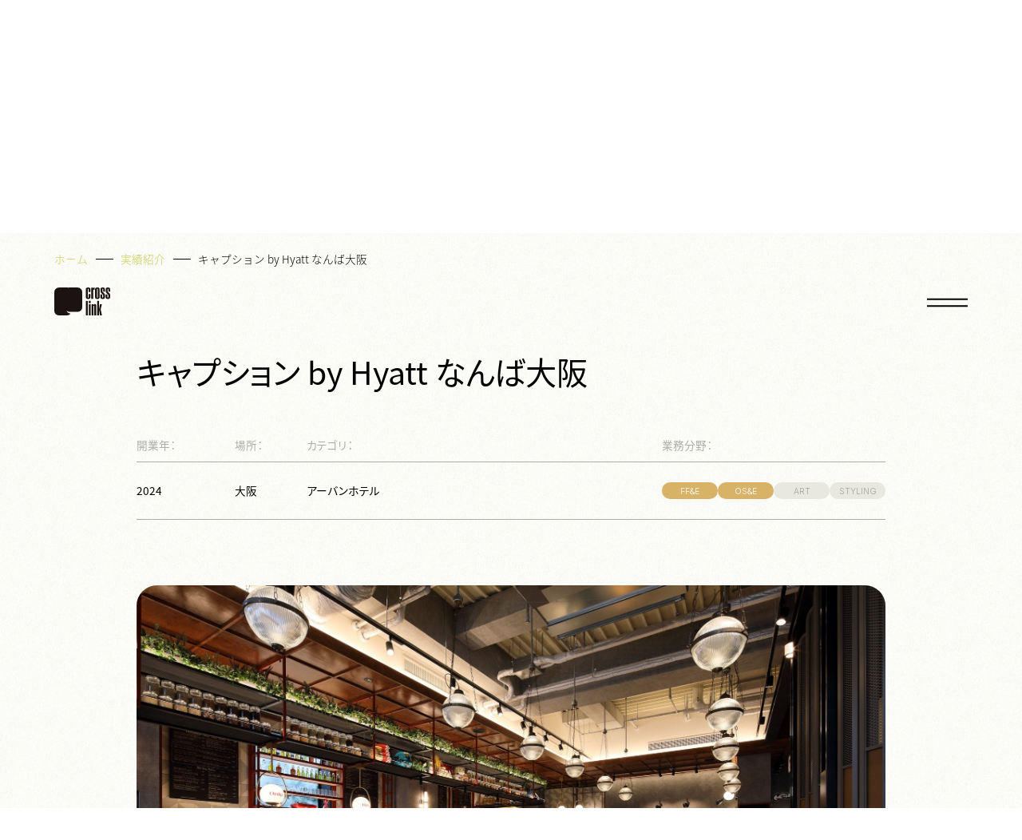

--- FILE ---
content_type: text/html; charset=UTF-8
request_url: https://cross-link.co.jp/case/caption-by-hyatt-namba-osaka/
body_size: 43802
content:
<!DOCTYPE html>
<html lang="ja">
<head>
    <!-- Google Tag Manager -->
    <script>(function(w,d,s,l,i){w[l]=w[l]||[];w[l].push({'gtm.start':
    new Date().getTime(),event:'gtm.js'});var f=d.getElementsByTagName(s)[0],
    j=d.createElement(s),dl=l!='dataLayer'?'&l='+l:'';j.async=true;j.src=
    'https://www.googletagmanager.com/gtm.js?id='+i+dl;f.parentNode.insertBefore(j,f);
    })(window,document,'script','dataLayer','GTM-NMSLFPPJ');</script>
    <!-- End Google Tag Manager -->
    <meta charset="utf-8">
    <meta name="viewport" content="width=device-width, initial-scale=1.0">
    <meta http-equiv="X-UA-Compatible" content="IE=edge">
    <meta name="format-detection" content="telephone=no">
    <link rel="shortcut icon" href="https://cross-link.co.jp/favicon.ico">
    <script>
        (function(d) {
        var config = {
            kitId: 'zjf4ate',
            scriptTimeout: 3000,
            async: true
        },
        h=d.documentElement,t=setTimeout(function(){h.className=h.className.replace(/\bwf-loading\b/g,"")+" wf-inactive";},config.scriptTimeout),tk=d.createElement("script"),f=false,s=d.getElementsByTagName("script")[0],a;h.className+=" wf-loading";tk.src='https://use.typekit.net/'+config.kitId+'.js';tk.async=true;tk.onload=tk.onreadystatechange=function(){a=this.readyState;if(f||a&&a!="complete"&&a!="loaded")return;f=true;clearTimeout(t);try{Typekit.load(config)}catch(e){}};s.parentNode.insertBefore(tk,s)
        })(document);
    </script>
    <link rel="preconnect" href="https://fonts.googleapis.com">
    <link rel="preconnect" href="https://fonts.gstatic.com" crossorigin>
    <link href="https://fonts.googleapis.com/css2?family=Inter:wght@300;400;700&display=swap" rel="stylesheet">
            <!-- All in One SEO 上書き -->
        <meta property="og:image" content="https://cross-link.co.jp/wp-content/themes/crosslink/images/ogp_case.jpg" />
        <meta property="og:image:secure_url" content="https://cross-link.co.jp/wp-content/themes/crosslink/images/ogp_case.jpg" />
        <meta name="twitter:image" content="https://cross-link.co.jp/wp-content/themes/crosslink/images/ogp_case.jpg" />
        <!-- All in One SEO -->
            <title>キャプション by Hyatt なんば大阪 | 実績紹介 | クロスリンク株式会社 | Crosslink Corp HOTEL PA FF&amp;E OS&amp;E</title>

		<!-- All in One SEO 4.9.2 - aioseo.com -->
	<meta name="robots" content="max-image-preview:large" />
	<link rel="canonical" href="https://cross-link.co.jp/case/caption-by-hyatt-namba-osaka/" />
	<meta name="generator" content="All in One SEO (AIOSEO) 4.9.2" />
		<meta property="og:locale" content="ja_JP" />
		<meta property="og:site_name" content="クロスリンク株式会社 | Crosslink Corp HOTEL PA FF&amp;E OS&amp;E" />
		<meta property="og:type" content="article" />
		<meta property="og:title" content="キャプション by Hyatt なんば大阪 | 実績紹介 | クロスリンク株式会社 | Crosslink Corp HOTEL PA FF&amp;E OS&amp;E" />
		<meta property="og:url" content="https://cross-link.co.jp/case/caption-by-hyatt-namba-osaka/" />
		<meta property="og:image" content="https://cross-link.co.jp/wp-content/uploads/2023/11/ogp.jpg" />
		<meta property="og:image:secure_url" content="https://cross-link.co.jp/wp-content/uploads/2023/11/ogp.jpg" />
		<meta property="og:image:width" content="1200" />
		<meta property="og:image:height" content="630" />
		<meta property="article:published_time" content="2024-06-20T06:43:27+00:00" />
		<meta property="article:modified_time" content="2024-06-22T03:46:20+00:00" />
		<meta name="twitter:card" content="summary_large_image" />
		<meta name="twitter:title" content="キャプション by Hyatt なんば大阪 | 実績紹介 | クロスリンク株式会社 | Crosslink Corp HOTEL PA FF&amp;E OS&amp;E" />
		<meta name="twitter:image" content="https://cross-link.co.jp/wp-content/uploads/2023/11/ogp.jpg" />
		<script type="application/ld+json" class="aioseo-schema">
			{"@context":"https:\/\/schema.org","@graph":[{"@type":"BreadcrumbList","@id":"https:\/\/cross-link.co.jp\/case\/caption-by-hyatt-namba-osaka\/#breadcrumblist","itemListElement":[{"@type":"ListItem","@id":"https:\/\/cross-link.co.jp#listItem","position":1,"name":"\u5bb6","item":"https:\/\/cross-link.co.jp","nextItem":{"@type":"ListItem","@id":"https:\/\/cross-link.co.jp\/case\/#listItem","name":"\u5b9f\u7e3e\u7d39\u4ecb"}},{"@type":"ListItem","@id":"https:\/\/cross-link.co.jp\/case\/#listItem","position":2,"name":"\u5b9f\u7e3e\u7d39\u4ecb","item":"https:\/\/cross-link.co.jp\/case\/","nextItem":{"@type":"ListItem","@id":"https:\/\/cross-link.co.jp\/case\/caption-by-hyatt-namba-osaka\/#listItem","name":"\u30ad\u30e3\u30d7\u30b7\u30e7\u30f3 by Hyatt \u306a\u3093\u3070\u5927\u962a"},"previousItem":{"@type":"ListItem","@id":"https:\/\/cross-link.co.jp#listItem","name":"\u5bb6"}},{"@type":"ListItem","@id":"https:\/\/cross-link.co.jp\/case\/caption-by-hyatt-namba-osaka\/#listItem","position":3,"name":"\u30ad\u30e3\u30d7\u30b7\u30e7\u30f3 by Hyatt \u306a\u3093\u3070\u5927\u962a","previousItem":{"@type":"ListItem","@id":"https:\/\/cross-link.co.jp\/case\/#listItem","name":"\u5b9f\u7e3e\u7d39\u4ecb"}}]},{"@type":"Organization","@id":"https:\/\/cross-link.co.jp\/#organization","name":"\u30af\u30ed\u30b9\u30ea\u30f3\u30af\u682a\u5f0f\u4f1a\u793e","description":"Crosslink Corp HOTEL PA FF&E OS&E","url":"https:\/\/cross-link.co.jp\/","logo":{"@type":"ImageObject","url":"https:\/\/cross-link.co.jp\/wp-content\/uploads\/2023\/11\/ogp.jpg","@id":"https:\/\/cross-link.co.jp\/case\/caption-by-hyatt-namba-osaka\/#organizationLogo","width":1200,"height":630},"image":{"@id":"https:\/\/cross-link.co.jp\/case\/caption-by-hyatt-namba-osaka\/#organizationLogo"}},{"@type":"WebPage","@id":"https:\/\/cross-link.co.jp\/case\/caption-by-hyatt-namba-osaka\/#webpage","url":"https:\/\/cross-link.co.jp\/case\/caption-by-hyatt-namba-osaka\/","name":"\u30ad\u30e3\u30d7\u30b7\u30e7\u30f3 by Hyatt \u306a\u3093\u3070\u5927\u962a | \u5b9f\u7e3e\u7d39\u4ecb | \u30af\u30ed\u30b9\u30ea\u30f3\u30af\u682a\u5f0f\u4f1a\u793e | Crosslink Corp HOTEL PA FF&E OS&E","inLanguage":"ja","isPartOf":{"@id":"https:\/\/cross-link.co.jp\/#website"},"breadcrumb":{"@id":"https:\/\/cross-link.co.jp\/case\/caption-by-hyatt-namba-osaka\/#breadcrumblist"},"datePublished":"2024-06-20T15:43:27+09:00","dateModified":"2024-06-22T12:46:20+09:00"},{"@type":"WebSite","@id":"https:\/\/cross-link.co.jp\/#website","url":"https:\/\/cross-link.co.jp\/","name":"\u30af\u30ed\u30b9\u30ea\u30f3\u30af\u682a\u5f0f\u4f1a\u793e | Crosslink Corp HOTEL PA FF&amp;E OS&amp;E","description":"Crosslink Corp HOTEL PA FF&E OS&E","inLanguage":"ja","publisher":{"@id":"https:\/\/cross-link.co.jp\/#organization"}}]}
		</script>
		<!-- All in One SEO -->

<link rel="alternate" title="oEmbed (JSON)" type="application/json+oembed" href="https://cross-link.co.jp/wp-json/oembed/1.0/embed?url=https%3A%2F%2Fcross-link.co.jp%2Fcase%2Fcaption-by-hyatt-namba-osaka%2F" />
<link rel="alternate" title="oEmbed (XML)" type="text/xml+oembed" href="https://cross-link.co.jp/wp-json/oembed/1.0/embed?url=https%3A%2F%2Fcross-link.co.jp%2Fcase%2Fcaption-by-hyatt-namba-osaka%2F&#038;format=xml" />
<style id='wp-img-auto-sizes-contain-inline-css' type='text/css'>
img:is([sizes=auto i],[sizes^="auto," i]){contain-intrinsic-size:3000px 1500px}
/*# sourceURL=wp-img-auto-sizes-contain-inline-css */
</style>
<link rel='stylesheet' id='swiper-bundle-min-css' href='https://cdn.jsdelivr.net/npm/swiper@10.2.0/swiper-bundle.min.css?ver=6.9' type='text/css' media='all' />
<link rel='stylesheet' id='simplebar-min-css' href='https://cdnjs.cloudflare.com/ajax/libs/simplebar/6.2.5/simplebar.min.css?ver=6.9' type='text/css' media='all' />
<link rel='stylesheet' id='style-css' href='https://cross-link.co.jp/wp-content/themes/crosslink/css/style.css?ver=1767598282' type='text/css' media='all' />
<script type="text/javascript" src="https://cdn.jsdelivr.net/npm/swiper@10.2.0/swiper-bundle.min.js?ver=6.9" id="swiper-bundle-min-js"></script>
<script type="text/javascript" src="https://cdnjs.cloudflare.com/ajax/libs/simplebar/6.2.5/simplebar.min.js?ver=6.9" id="simplebar-min-js"></script>
<link rel="https://api.w.org/" href="https://cross-link.co.jp/wp-json/" /><link rel="alternate" title="JSON" type="application/json" href="https://cross-link.co.jp/wp-json/wp/v2/case/649" /><style id='global-styles-inline-css' type='text/css'>
:root{--wp--preset--aspect-ratio--square: 1;--wp--preset--aspect-ratio--4-3: 4/3;--wp--preset--aspect-ratio--3-4: 3/4;--wp--preset--aspect-ratio--3-2: 3/2;--wp--preset--aspect-ratio--2-3: 2/3;--wp--preset--aspect-ratio--16-9: 16/9;--wp--preset--aspect-ratio--9-16: 9/16;--wp--preset--color--black: #000000;--wp--preset--color--cyan-bluish-gray: #abb8c3;--wp--preset--color--white: #ffffff;--wp--preset--color--pale-pink: #f78da7;--wp--preset--color--vivid-red: #cf2e2e;--wp--preset--color--luminous-vivid-orange: #ff6900;--wp--preset--color--luminous-vivid-amber: #fcb900;--wp--preset--color--light-green-cyan: #7bdcb5;--wp--preset--color--vivid-green-cyan: #00d084;--wp--preset--color--pale-cyan-blue: #8ed1fc;--wp--preset--color--vivid-cyan-blue: #0693e3;--wp--preset--color--vivid-purple: #9b51e0;--wp--preset--gradient--vivid-cyan-blue-to-vivid-purple: linear-gradient(135deg,rgb(6,147,227) 0%,rgb(155,81,224) 100%);--wp--preset--gradient--light-green-cyan-to-vivid-green-cyan: linear-gradient(135deg,rgb(122,220,180) 0%,rgb(0,208,130) 100%);--wp--preset--gradient--luminous-vivid-amber-to-luminous-vivid-orange: linear-gradient(135deg,rgb(252,185,0) 0%,rgb(255,105,0) 100%);--wp--preset--gradient--luminous-vivid-orange-to-vivid-red: linear-gradient(135deg,rgb(255,105,0) 0%,rgb(207,46,46) 100%);--wp--preset--gradient--very-light-gray-to-cyan-bluish-gray: linear-gradient(135deg,rgb(238,238,238) 0%,rgb(169,184,195) 100%);--wp--preset--gradient--cool-to-warm-spectrum: linear-gradient(135deg,rgb(74,234,220) 0%,rgb(151,120,209) 20%,rgb(207,42,186) 40%,rgb(238,44,130) 60%,rgb(251,105,98) 80%,rgb(254,248,76) 100%);--wp--preset--gradient--blush-light-purple: linear-gradient(135deg,rgb(255,206,236) 0%,rgb(152,150,240) 100%);--wp--preset--gradient--blush-bordeaux: linear-gradient(135deg,rgb(254,205,165) 0%,rgb(254,45,45) 50%,rgb(107,0,62) 100%);--wp--preset--gradient--luminous-dusk: linear-gradient(135deg,rgb(255,203,112) 0%,rgb(199,81,192) 50%,rgb(65,88,208) 100%);--wp--preset--gradient--pale-ocean: linear-gradient(135deg,rgb(255,245,203) 0%,rgb(182,227,212) 50%,rgb(51,167,181) 100%);--wp--preset--gradient--electric-grass: linear-gradient(135deg,rgb(202,248,128) 0%,rgb(113,206,126) 100%);--wp--preset--gradient--midnight: linear-gradient(135deg,rgb(2,3,129) 0%,rgb(40,116,252) 100%);--wp--preset--font-size--small: 13px;--wp--preset--font-size--medium: 20px;--wp--preset--font-size--large: 36px;--wp--preset--font-size--x-large: 42px;--wp--preset--spacing--20: 0.44rem;--wp--preset--spacing--30: 0.67rem;--wp--preset--spacing--40: 1rem;--wp--preset--spacing--50: 1.5rem;--wp--preset--spacing--60: 2.25rem;--wp--preset--spacing--70: 3.38rem;--wp--preset--spacing--80: 5.06rem;--wp--preset--shadow--natural: 6px 6px 9px rgba(0, 0, 0, 0.2);--wp--preset--shadow--deep: 12px 12px 50px rgba(0, 0, 0, 0.4);--wp--preset--shadow--sharp: 6px 6px 0px rgba(0, 0, 0, 0.2);--wp--preset--shadow--outlined: 6px 6px 0px -3px rgb(255, 255, 255), 6px 6px rgb(0, 0, 0);--wp--preset--shadow--crisp: 6px 6px 0px rgb(0, 0, 0);}:root { --wp--style--global--content-size: 1000px;--wp--style--global--wide-size: 1000px; }:where(body) { margin: 0; }.wp-site-blocks > .alignleft { float: left; margin-right: 2em; }.wp-site-blocks > .alignright { float: right; margin-left: 2em; }.wp-site-blocks > .aligncenter { justify-content: center; margin-left: auto; margin-right: auto; }:where(.is-layout-flex){gap: 0.5em;}:where(.is-layout-grid){gap: 0.5em;}.is-layout-flow > .alignleft{float: left;margin-inline-start: 0;margin-inline-end: 2em;}.is-layout-flow > .alignright{float: right;margin-inline-start: 2em;margin-inline-end: 0;}.is-layout-flow > .aligncenter{margin-left: auto !important;margin-right: auto !important;}.is-layout-constrained > .alignleft{float: left;margin-inline-start: 0;margin-inline-end: 2em;}.is-layout-constrained > .alignright{float: right;margin-inline-start: 2em;margin-inline-end: 0;}.is-layout-constrained > .aligncenter{margin-left: auto !important;margin-right: auto !important;}.is-layout-constrained > :where(:not(.alignleft):not(.alignright):not(.alignfull)){max-width: var(--wp--style--global--content-size);margin-left: auto !important;margin-right: auto !important;}.is-layout-constrained > .alignwide{max-width: var(--wp--style--global--wide-size);}body .is-layout-flex{display: flex;}.is-layout-flex{flex-wrap: wrap;align-items: center;}.is-layout-flex > :is(*, div){margin: 0;}body .is-layout-grid{display: grid;}.is-layout-grid > :is(*, div){margin: 0;}body{padding-top: 0px;padding-right: 0px;padding-bottom: 0px;padding-left: 0px;}a:where(:not(.wp-element-button)){text-decoration: underline;}:root :where(.wp-element-button, .wp-block-button__link){background-color: #32373c;border-width: 0;color: #fff;font-family: inherit;font-size: inherit;font-style: inherit;font-weight: inherit;letter-spacing: inherit;line-height: inherit;padding-top: calc(0.667em + 2px);padding-right: calc(1.333em + 2px);padding-bottom: calc(0.667em + 2px);padding-left: calc(1.333em + 2px);text-decoration: none;text-transform: inherit;}.has-black-color{color: var(--wp--preset--color--black) !important;}.has-cyan-bluish-gray-color{color: var(--wp--preset--color--cyan-bluish-gray) !important;}.has-white-color{color: var(--wp--preset--color--white) !important;}.has-pale-pink-color{color: var(--wp--preset--color--pale-pink) !important;}.has-vivid-red-color{color: var(--wp--preset--color--vivid-red) !important;}.has-luminous-vivid-orange-color{color: var(--wp--preset--color--luminous-vivid-orange) !important;}.has-luminous-vivid-amber-color{color: var(--wp--preset--color--luminous-vivid-amber) !important;}.has-light-green-cyan-color{color: var(--wp--preset--color--light-green-cyan) !important;}.has-vivid-green-cyan-color{color: var(--wp--preset--color--vivid-green-cyan) !important;}.has-pale-cyan-blue-color{color: var(--wp--preset--color--pale-cyan-blue) !important;}.has-vivid-cyan-blue-color{color: var(--wp--preset--color--vivid-cyan-blue) !important;}.has-vivid-purple-color{color: var(--wp--preset--color--vivid-purple) !important;}.has-black-background-color{background-color: var(--wp--preset--color--black) !important;}.has-cyan-bluish-gray-background-color{background-color: var(--wp--preset--color--cyan-bluish-gray) !important;}.has-white-background-color{background-color: var(--wp--preset--color--white) !important;}.has-pale-pink-background-color{background-color: var(--wp--preset--color--pale-pink) !important;}.has-vivid-red-background-color{background-color: var(--wp--preset--color--vivid-red) !important;}.has-luminous-vivid-orange-background-color{background-color: var(--wp--preset--color--luminous-vivid-orange) !important;}.has-luminous-vivid-amber-background-color{background-color: var(--wp--preset--color--luminous-vivid-amber) !important;}.has-light-green-cyan-background-color{background-color: var(--wp--preset--color--light-green-cyan) !important;}.has-vivid-green-cyan-background-color{background-color: var(--wp--preset--color--vivid-green-cyan) !important;}.has-pale-cyan-blue-background-color{background-color: var(--wp--preset--color--pale-cyan-blue) !important;}.has-vivid-cyan-blue-background-color{background-color: var(--wp--preset--color--vivid-cyan-blue) !important;}.has-vivid-purple-background-color{background-color: var(--wp--preset--color--vivid-purple) !important;}.has-black-border-color{border-color: var(--wp--preset--color--black) !important;}.has-cyan-bluish-gray-border-color{border-color: var(--wp--preset--color--cyan-bluish-gray) !important;}.has-white-border-color{border-color: var(--wp--preset--color--white) !important;}.has-pale-pink-border-color{border-color: var(--wp--preset--color--pale-pink) !important;}.has-vivid-red-border-color{border-color: var(--wp--preset--color--vivid-red) !important;}.has-luminous-vivid-orange-border-color{border-color: var(--wp--preset--color--luminous-vivid-orange) !important;}.has-luminous-vivid-amber-border-color{border-color: var(--wp--preset--color--luminous-vivid-amber) !important;}.has-light-green-cyan-border-color{border-color: var(--wp--preset--color--light-green-cyan) !important;}.has-vivid-green-cyan-border-color{border-color: var(--wp--preset--color--vivid-green-cyan) !important;}.has-pale-cyan-blue-border-color{border-color: var(--wp--preset--color--pale-cyan-blue) !important;}.has-vivid-cyan-blue-border-color{border-color: var(--wp--preset--color--vivid-cyan-blue) !important;}.has-vivid-purple-border-color{border-color: var(--wp--preset--color--vivid-purple) !important;}.has-vivid-cyan-blue-to-vivid-purple-gradient-background{background: var(--wp--preset--gradient--vivid-cyan-blue-to-vivid-purple) !important;}.has-light-green-cyan-to-vivid-green-cyan-gradient-background{background: var(--wp--preset--gradient--light-green-cyan-to-vivid-green-cyan) !important;}.has-luminous-vivid-amber-to-luminous-vivid-orange-gradient-background{background: var(--wp--preset--gradient--luminous-vivid-amber-to-luminous-vivid-orange) !important;}.has-luminous-vivid-orange-to-vivid-red-gradient-background{background: var(--wp--preset--gradient--luminous-vivid-orange-to-vivid-red) !important;}.has-very-light-gray-to-cyan-bluish-gray-gradient-background{background: var(--wp--preset--gradient--very-light-gray-to-cyan-bluish-gray) !important;}.has-cool-to-warm-spectrum-gradient-background{background: var(--wp--preset--gradient--cool-to-warm-spectrum) !important;}.has-blush-light-purple-gradient-background{background: var(--wp--preset--gradient--blush-light-purple) !important;}.has-blush-bordeaux-gradient-background{background: var(--wp--preset--gradient--blush-bordeaux) !important;}.has-luminous-dusk-gradient-background{background: var(--wp--preset--gradient--luminous-dusk) !important;}.has-pale-ocean-gradient-background{background: var(--wp--preset--gradient--pale-ocean) !important;}.has-electric-grass-gradient-background{background: var(--wp--preset--gradient--electric-grass) !important;}.has-midnight-gradient-background{background: var(--wp--preset--gradient--midnight) !important;}.has-small-font-size{font-size: var(--wp--preset--font-size--small) !important;}.has-medium-font-size{font-size: var(--wp--preset--font-size--medium) !important;}.has-large-font-size{font-size: var(--wp--preset--font-size--large) !important;}.has-x-large-font-size{font-size: var(--wp--preset--font-size--x-large) !important;}
/*# sourceURL=global-styles-inline-css */
</style>
</head>
<body>
    <!-- Google Tag Manager (noscript) -->
    <noscript><iframe src="https://www.googletagmanager.com/ns.html?id=GTM-NMSLFPPJ"
    height="0" width="0" style="display:none;visibility:hidden"></iframe></noscript>
    <!-- End Google Tag Manager (noscript) -->
    <header class="header" data-mv-other-animation>
        <div class="container header__container">
            <div class="header__logo">
                <a class="header__logoLink" href="https://cross-link.co.jp/">
                    <svg class="header__logoSvg" viewBox="0 0 82 41">
                        <use xlink:href="https://cross-link.co.jp/wp-content/themes/crosslink/images/sprite.svg#svgLogoCrosslink"></use>
                    </svg>
                </a>
            </div>
            <button class="hamburger header__hamburger">
                <span class="hamburger__bar"></span>
                <span class="hamburger__bar"></span>
            </button>
        </div>
            <nav class="gnav">
                <div class="gnav__main">
                    <div class="gnav__content">
                        <ul class="gnav__items">
                            <li class="gnav__item" data-gnav-stagger-animation><a href="https://cross-link.co.jp/" class="gnav__link ">ホーム</a></li>
                            <li class="gnav__item" data-gnav-stagger-animation><a href="https://cross-link.co.jp/about/" class="gnav__link ">私たちについて</a></li>
                            <li class="gnav__item" data-gnav-stagger-animation><a href="https://cross-link.co.jp/service/" class="gnav__link ">サービス</a></li>
                            <li class="gnav__item" data-gnav-stagger-animation><a href="https://cross-link.co.jp/case/" class="gnav__link gnav__link_is_current">実績紹介</a></li>
                            <li class="gnav__item" data-gnav-stagger-animation><a href="https://cross-link.co.jp/member/" class="gnav__link ">メンバー</a></li>
                            <li class="gnav__item" data-gnav-stagger-animation><a href="https://cross-link.co.jp/recruitment/" class="gnav__link ">採用情報</a></li>
                            <li class="gnav__item" data-gnav-stagger-animation><a href="https://cross-link.co.jp/contact/" class="gnav__link ">お問い合わせ</a></li>
                        </ul>
                        <ul class="gnav__subItems">
                            <li class="gnav__subItem" data-gnav-stagger-animation><a href="https://cross-link.co.jp/privacy-policy/" class="gnav__subLink">プライバシーポリシー</a></li>
                        </ul>
                        <ul class="gnav__snsItems" data-gnav-stagger-animation>
                            <li class="gnav__snsItem">
                                <a href="https://www.instagram.com/crosslink_/" class="gnav__snsLink gnav__snsSvg_is_instagram" target="_blank">
                                    <svg class="gnav__snsSvg" viewBox="0 0 23.958 23.592">
                                        <use xlink:href="https://cross-link.co.jp/wp-content/themes/crosslink/images/sprite.svg#svgSnsInstagram"></use>
                                    </svg>
                                </a>
                            </li>
                        </ul>
                        <ul class="gnav__langItems" data-gnav-stagger-animation>
                            <li class="gnav__langItem"><a href="https://cross-link.co.jp/" class="gnav__langLink gnav__langLink_is_current">JP</a></li>
                            <li class="gnav__langItem"><a href="https://cross-link.co.jp/en/" class="gnav__langLink ">EN</a></li>
                        </ul>
                    </div>
                </div>
                <div class="gnav__overlay">
                    <div class="gnav__phrase">
                                                    <img class="gnav__phraseImg" src="https://cross-link.co.jp/wp-content/themes/crosslink/images/gnav_phrase.svg" alt="その空間に、命を吹き込む。">
                                            </div>
                </div>
            </nav>
    </header>                    <main class="main case">
            <header class="pageHeader jsAnimation">
                <div class="pageHeader__detail">
                    <p class="pageHeader__subTtl">実績紹介</p>
                    <h1 class="pageHeader__ttl">
                        <img src="https://cross-link.co.jp/wp-content/themes/crosslink/images/case_ttl.svg" alt="Case">
                    </h1>
                    <div class="pageHeader__breadcrumbs breadcrumbs">
                        <ul class="breadcrumbs__list">
                            <li class="breadcrumbs__item">
                                <a href="https://cross-link.co.jp/" class="breadcrumbs__link">ホーム</a>
                            </li>
                            <li class="breadcrumbs__item">
                                <a href="https://cross-link.co.jp/case/" class="breadcrumbs__link">実績紹介</a>
                            </li>
                            <li class="breadcrumbs__item">キャプション by Hyatt なんば大阪</li>
                        </ul>
                    </div>
                </div>
            </header>
                        <div class="container case__container js-scrollTarget">
                <div class="case__sections">
                    <div class="case__section">
                        <div class="case__sectionBody">
                            <article class="caseDetail">
                                <header class="caseDetail__header animation jsAnimation">
                                    <h2 class="caseDetail__ttl">キャプション by Hyatt なんば大阪</h2>
                                    <div class="caseDetail__infos">
                                        <dl class="caseDetail__info caseDetail__info_is_year">
                                            <dt class="caseDetail__infoTtl">開業年</dt>
                                            <dd class="caseDetail__infoData">2024</dd>
                                        </dl>
                                        <dl class="caseDetail__info caseDetail__info_is_location">
                                            <dt class="caseDetail__infoTtl">場所</dt>
                                            <dd class="caseDetail__infoData">大阪</dd>
                                        </dl>
                                        <dl class="caseDetail__info caseDetail__info_is_category">
                                            <dt class="caseDetail__infoTtl">カテゴリ</dt>
                                            <dd class="caseDetail__infoData">アーバンホテル</dd>
                                        </dl>
                                        <dl class="caseDetail__info caseDetail__info_is_label">
                                            <dt class="caseDetail__infoTtl">業務分野</dt>
                                            <dd class="caseDetail__infoData">
                                                <div class="caseDetail__labels labels">
                                                                                                            <div class="label label_is_active">FF&amp;E</div>
                                                                                                            <div class="label label_is_active">OS&amp;E</div>
                                                                                                            <div class="label ">ART</div>
                                                                                                            <div class="label ">STYLING</div>
                                                                                                    </div>
                                            </dd>
                                        </dl>
                                    </div>
                                </header>
                                <div class="caseDetail__body">
                                    <div class="photoGallery">
                                                                                    <ul class="photoGallery__list">
                                                                                                                                                        <li class="photoGallery__item photoGallery__item_size_lg js-modal-opener animation jsAnimation" data-modal="photoGalleryModal-01">
                                                                                                                                                                            <img src="https://cross-link.co.jp/wp-content/uploads/2024/06/063_ラウンジ.jpg" alt="" class="photoGallery__img">
                                                                                                            </li>
                                                                                                                                                                                                            <li class="photoGallery__item photoGallery__item_size_sm js-modal-opener animation jsAnimation" data-modal="photoGalleryModal-01">
                                                                                                                                                                            <img src="https://cross-link.co.jp/wp-content/uploads/2024/06/061_ロビー.jpg" alt="" class="photoGallery__img">
                                                                                                            </li>
                                                                                                                                                                                                            <li class="photoGallery__item photoGallery__item_size_sm js-modal-opener animation jsAnimation" data-modal="photoGalleryModal-01">
                                                                                                                                                                            <img src="https://cross-link.co.jp/wp-content/uploads/2024/06/068_ラウンジ.jpg" alt="" class="photoGallery__img">
                                                                                                            </li>
                                                                                                                                                                                                            <li class="photoGallery__item photoGallery__item_size_sm js-modal-opener animation jsAnimation" data-modal="photoGalleryModal-01">
                                                                                                                                                                            <img src="https://cross-link.co.jp/wp-content/uploads/2024/06/077_客室STANDARD-（FULLFULL）.jpg" alt="" class="photoGallery__img">
                                                                                                            </li>
                                                                                                                                                                                                            <li class="photoGallery__item photoGallery__item_size_md js-modal-opener animation jsAnimation" data-modal="photoGalleryModal-01">
                                                                                                                                                                            <img src="https://cross-link.co.jp/wp-content/uploads/2024/06/071_２階-フィットネス.jpg" alt="" class="photoGallery__img">
                                                                                                            </li>
                                                                                                                                                                                                            <li class="photoGallery__item photoGallery__item_size_md js-modal-opener animation jsAnimation" data-modal="photoGalleryModal-01">
                                                                                                                                                                            <img src="https://cross-link.co.jp/wp-content/uploads/2024/06/094_客室STUDIO-TYPE（FULLFULL）.jpg" alt="" class="photoGallery__img">
                                                                                                            </li>
                                                                                                                                                </ul>
                                                                                                                        <div id="photoGalleryModal-01" class="photoGallery__modal modal js-modal">
                                            <div class="modal__content">
                                                <div class="modal__closer js-modal-closer"></div>
                                                <div class="modal__scroll">
                                                    <div class="photoGallery__modalInner">
                                                        <div class="photoGallery__modalBody">
                                                            <div class="photoGallery__slider">
                                                                                                                                    <div class="swiper">
                                                                        <div class="swiper-wrapper">
                                                                                                                                                                                                                                                                                                                                <div class="swiper-slide">
                                                                                        <img src="https://cross-link.co.jp/wp-content/uploads/2024/06/063_ラウンジ.jpg" alt="" class="photoGallery__slideImg">
                                                                                    </div>
                                                                                                                                                                                                                                                                                                                                                                                                                <div class="swiper-slide">
                                                                                        <img src="https://cross-link.co.jp/wp-content/uploads/2024/06/061_ロビー.jpg" alt="" class="photoGallery__slideImg">
                                                                                    </div>
                                                                                                                                                                                                                                                                                                                                                                                                                <div class="swiper-slide">
                                                                                        <img src="https://cross-link.co.jp/wp-content/uploads/2024/06/068_ラウンジ.jpg" alt="" class="photoGallery__slideImg">
                                                                                    </div>
                                                                                                                                                                                                                                                                                                                                                                                                                <div class="swiper-slide">
                                                                                        <img src="https://cross-link.co.jp/wp-content/uploads/2024/06/077_客室STANDARD-（FULLFULL）.jpg" alt="" class="photoGallery__slideImg">
                                                                                    </div>
                                                                                                                                                                                                                                                                                                                                                                                                                <div class="swiper-slide">
                                                                                        <img src="https://cross-link.co.jp/wp-content/uploads/2024/06/071_２階-フィットネス.jpg" alt="" class="photoGallery__slideImg">
                                                                                    </div>
                                                                                                                                                                                                                                                                                                                                                                                                                <div class="swiper-slide">
                                                                                        <img src="https://cross-link.co.jp/wp-content/uploads/2024/06/094_客室STUDIO-TYPE（FULLFULL）.jpg" alt="" class="photoGallery__slideImg">
                                                                                    </div>
                                                                                                                                                                                                                                    </div>
                                                                    </div>
                                                                                                                            </div>
                                                        </div>
                                                        <div class="photoGallery__modalFooter">
                                                            <div class="photoGallery__sliderNav serialNav">
                                                                <button class="serialNav__link serialNav__link_is_prev">
                                                                    <div class="serialNav__icon serialNav__icon_is_prev"></div>
                                                                </button>
                                                                <button class="serialNav__link serialNav__link_is_next">
                                                                    <div class="serialNav__icon serialNav__icon_is_next"></div>
                                                                </button>
                                                            </div>
                                                        </div>
                                                    </div>
                                                </div>
                                            </div>
                                            <div class="modal__overlay js-modal-closer"></div>
                                        </div>
                                    </div>
                                </div>
                                <footer class="caseDetail__footer animation jsAnimation">
                                                                        <div class="caseDetail__serialNav serialNav">
                                                                                    <a href="https://cross-link.co.jp/case/spacio-the-hakone-geihinkan-rin-poh-ki-ryu/" class="serialNav__link serialNav__link_is_prev">
                                                <div class="serialNav__icon serialNav__icon_is_prev"></div>
                                            </a>
                                                                                <a href="https://cross-link.co.jp/case/" class="serialNav__link serialNav__link_is_back">
                                            <div class="serialNav__icon serialNav__icon_is_back"></div>
                                            <p class="serialNav__name">実績紹介トップ</p>
                                        </a>
                                                                                    <a href="https://cross-link.co.jp/case/six-senses-kyoto/" class="serialNav__link serialNav__link_is_next">
                                                <div class="serialNav__icon serialNav__icon_is_next"></div>
                                            </a>
                                                                            </div>
                                </footer>
                            </article>
                        </div>
                    </div>
                </div>
            </div>
        </main>
        <footer class="footer">
        <div class="container footer__container">
            <div class="footer__navWrap">
                <ul class="footer__nav">
                    <li class="footer__navItem">
                        <a class="footer__navLink" href="https://cross-link.co.jp/about/">私たちについて</a>
                    </li>
                    <li class="footer__navItem">
                        <a class="footer__navLink" href="https://cross-link.co.jp/service/">サービス</a>
                    </li>
                    <li class="footer__navItem">
                        <a class="footer__navLink" href="https://cross-link.co.jp/case/">実績紹介</a>
                    </li>
                </ul>
                <ul class="footer__nav">
                    <li class="footer__navItem">
                        <a class="footer__navLink" href="https://cross-link.co.jp/member/">メンバー</a>
                    </li>
                    <li class="footer__navItem">
                        <a class="footer__navLink" href="https://cross-link.co.jp/recruitment/">採用情報</a>
                    </li>
                    <li class="footer__navItem">
                        <a class="footer__navLink" href="https://cross-link.co.jp/contact/">お問い合わせ</a>
                    </li>
                </ul>
                <ul class="footer__sns">
                    <li class="footer__snsItem">
                        <a class="footer__snsLink" href="https://www.instagram.com/crosslink_/" target="_blank">
                            <svg class="footer__snsSvg footer__snsSvg_is_instagram" viewBox="0 0 23.958 23.592">
                                <use xlink:href="https://cross-link.co.jp/wp-content/themes/crosslink/images/sprite.svg#svgSnsInstagram"></use>
                            </svg>
                        </a>
                    </li>
                </ul>
            </div>
            <small class="footer__copyright">&copy; Crosslink Corporation</small>
        </div>
    </footer>
    <script type="speculationrules">
{"prefetch":[{"source":"document","where":{"and":[{"href_matches":"/*"},{"not":{"href_matches":["/wp-*.php","/wp-admin/*","/wp-content/uploads/*","/wp-content/*","/wp-content/plugins/*","/wp-content/themes/crosslink/*","/*\\?(.+)"]}},{"not":{"selector_matches":"a[rel~=\"nofollow\"]"}},{"not":{"selector_matches":".no-prefetch, .no-prefetch a"}}]},"eagerness":"conservative"}]}
</script>
<script type="module"  src="https://cross-link.co.jp/wp-content/plugins/all-in-one-seo-pack/dist/Lite/assets/table-of-contents.95d0dfce.js?ver=4.9.2" id="aioseo/js/src/vue/standalone/blocks/table-of-contents/frontend.js-js"></script>
<script type="text/javascript" src="https://cross-link.co.jp/wp-content/themes/crosslink/js/main.js?ver=1705642158" id="main-js"></script>
<script type="text/javascript" src="https://cross-link.co.jp/wp-content/themes/crosslink/js/index.js?ver=1702851646" id="index-js"></script>
<script type="text/javascript" src="https://cross-link.co.jp/wp-content/themes/crosslink/js/single-case.js?ver=1702851646" id="single-case-js"></script>
</body>
</html>


--- FILE ---
content_type: text/css
request_url: https://cross-link.co.jp/wp-content/themes/crosslink/css/style.css?ver=1767598282
body_size: 232711
content:
@charset "UTF-8";
/*
	HTML5 Reset :: style.css
	----------------------------------------------------------
	We have learned much from/been inspired by/taken code where offered from:

	Eric Meyer					:: http://meyerweb.com
	HTML5 Doctor				:: http://html5doctor.com
	and the HTML5 Boilerplate	:: http://html5boilerplate.com

-------------------------------------------------------------------------------*/
/* Let's default this puppy out
-------------------------------------------------------------------------------*/
html, body, body div, span, object, iframe, h1, h2, h3, h4, h5, h6, p, blockquote, pre, abbr, address, cite, code, del, dfn, em, img, ins, kbd, q, samp, small, strong, sub, sup, var, b, i, dl, dt, dd, ol, ul, li, fieldset, form, label, legend, table, caption, tbody, tfoot, thead, tr, th, td, article, aside, figure, footer, header, menu, nav, section, time, mark, audio, video, details, summary {
  margin: 0;
  padding: 0;
  border: 0;
  font-size: 100%;
  font-weight: normal;
  vertical-align: baseline;
  background: transparent;
}

article, aside, figure, footer, header, nav, section, details, summary {
  display: block;
}

/* Handle box-sizing while better addressing child elements:
   http://css-tricks.com/inheriting-box-sizing-probably-slightly-better-best-practice/ */
html {
  box-sizing: border-box;
}

*,
*:before,
*:after {
  box-sizing: inherit;
}

/* consider resetting the default cursor: https://gist.github.com/murtaugh/5247154 */
/* Responsive images and other embedded objects */
/* if you don't have full control over `img` tags (if you have to overcome attributes), consider adding height: auto */
img,
object,
embed {
  max-width: 100%;
}

/*
   Note: keeping IMG here will cause problems if you're using foreground images as sprites.
	In fact, it *will* cause problems with Google Maps' controls at small size.
	If this is the case for you, try uncommenting the following:

#map img {
		max-width: none;
}
*/
/* force a vertical scrollbar to prevent a jumpy page */
html {
  overflow-y: scroll;
}

/* we use a lot of ULs that aren't bulleted.
	you'll have to restore the bullets within content,
	which is fine because they're probably customized anyway */
ul {
  list-style: none;
}

blockquote, q {
  quotes: none;
}

blockquote:before,
blockquote:after,
q:before,
q:after {
  content: "";
  content: none;
}

a {
  margin: 0;
  padding: 0;
  font-size: 100%;
  vertical-align: baseline;
  background: transparent;
}

del {
  text-decoration: line-through;
}

abbr[title], dfn[title] {
  border-bottom: 1px dotted #000;
  cursor: help;
}

/* tables still need cellspacing="0" in the markup */
table {
  border-collapse: collapse;
  border-spacing: 0;
}

th {
  font-weight: bold;
  vertical-align: bottom;
}

td {
  font-weight: normal;
  vertical-align: top;
}

hr {
  display: block;
  height: 1px;
  border: 0;
  border-top: 1px solid #ccc;
  margin: 1em 0;
  padding: 0;
}

input, select {
  vertical-align: middle;
}

pre {
  white-space: pre; /* CSS2 */
  white-space: pre-wrap; /* CSS 2.1 */
  white-space: pre-line; /* CSS 3 (and 2.1 as well, actually) */
  word-wrap: break-word; /* IE */
}

input[type=radio] {
  vertical-align: text-bottom;
}

input[type=checkbox] {
  vertical-align: bottom;
}

.ie7 input[type=checkbox] {
  vertical-align: baseline;
}

.ie6 input {
  vertical-align: text-bottom;
}

select, input, textarea {
  font: 99% sans-serif;
}

table {
  font-size: inherit;
  font: 100%;
}

small {
  font-size: 85%;
}

strong {
  font-weight: bold;
}

td, td img {
  vertical-align: top;
}

/* Make sure sup and sub don't mess with your line-heights http://gist.github.com/413930 */
sub, sup {
  font-size: 75%;
  line-height: 0;
  position: relative;
}

sup {
  top: -0.5em;
}

sub {
  bottom: -0.25em;
}

/* standardize any monospaced elements */
pre, code, kbd, samp {
  font-family: monospace, sans-serif;
}

/* hand cursor on clickable elements */
.clickable,
label,
input[type=button],
input[type=submit],
input[type=file],
button {
  cursor: pointer;
}

/* Webkit browsers add a 2px margin outside the chrome of form elements */
button, input, select, textarea {
  margin: 0;
}

/* make buttons play nice in IE */
button,
input[type=button] {
  width: auto;
  overflow: visible;
}

/* scale images in IE7 more attractively */
.ie7 img {
  -ms-interpolation-mode: bicubic;
}

/* prevent BG image flicker upon hover
   (commented out as usage is rare, and the filter syntax messes with some pre-processors)
.ie6 html {filter: expression(document.execCommand("BackgroundImageCache", false, true));}
*/
/* let's clear some floats */
.clearfix:before, .clearfix:after {
  content: " ";
  display: block;
  height: 0;
  overflow: hidden;
}

.clearfix:after {
  clear: both;
}

.clearfix {
  zoom: 1;
}

html {
  font-size: 62.5%;
}

body {
  background: center/750px auto url(../images/bg.jpg) repeat;
  color: #000;
  font-family: noto-sans-cjk-jp, sans-serif;
  font-size: 1.6rem;
  overflow-x: hidden;
}
@media screen and (max-width: 768px) {
  body {
    font-size: 1.3rem;
  }
}
body:lang(en) {
  font-family: "Inter", noto-sans-cjk-jp, sans-serif;
}

a {
  color: inherit;
  text-decoration: none;
}

:root :where(a:where(:not(.wp-element-button))) {
  text-decoration: none;
}

img,
svg {
  vertical-align: middle;
}

.container {
  margin: 0 auto;
  max-width: 1500px;
  padding-left: min(13.3333333333vw, 200px);
  padding-right: min(13.3333333333vw, 200px);
  width: 100%;
}
@media screen and (max-width: 768px) {
  .container {
    padding: 0 25px;
  }
}

.main {
  display: block;
}

.animation {
  --animation-order: 1;
}
.animation.jsAnimation {
  transition-delay: calc(0.2s * (var(--animation-order, 1) - 1));
  transition-duration: 1s;
  transition-property: opacity, visibility;
  transition-timing-function: ease-in-out;
}
.animation:not(.has_reached) {
  opacity: 0;
  visibility: hidden;
}

.footer {
  padding: min(17.5333333333vw, 263px) 0 min(4.6666666667vw, 70px);
}
@media screen and (max-width: 768px) {
  .footer {
    padding: 125px 0 60px;
  }
}
.footer__sns {
  -webkit-align-items: center;
          align-items: center;
  -webkit-column-gap: min(3.2vw, 48px);
     -moz-column-gap: min(3.2vw, 48px);
          column-gap: min(3.2vw, 48px);
  display: -webkit-flex;
  display: flex;
  font-size: min(0.6666666667vw, 1rem);
  -webkit-justify-content: center;
          justify-content: center;
  margin-left: min(1.4666666667vw, 22px);
}
@media screen and (max-width: 768px) {
  .footer__sns {
    -webkit-column-gap: 0;
       -moz-column-gap: 0;
            column-gap: 0;
    font-size: 1rem;
    margin-bottom: 0;
    margin-left: 9px;
  }
}
.footer__snsLink {
  display: block;
  transition: all 0.2s;
}
.footer__snsLink:hover {
  opacity: 0.5;
}
.footer__snsSvg {
  width: min(0.7333333333vw, 11px);
}
@media screen and (max-width: 768px) {
  .footer__snsSvg {
    width: 9px;
  }
}
.footer__snsSvg_is_instagram {
  width: 24px;
}
@media screen and (max-width: 768px) {
  .footer__snsSvg_is_instagram {
    width: 20px;
  }
}
.footer__navWrap {
  -webkit-align-items: center;
          align-items: center;
  display: -webkit-flex;
  display: flex;
  -webkit-flex-wrap: wrap;
          flex-wrap: wrap;
  font-size: min(0.9333333333vw, 1.4rem);
  gap: 2em;
  -webkit-justify-content: center;
          justify-content: center;
  margin-bottom: min(3.3333333333vw, 50px);
}
@media screen and (max-width: 768px) {
  .footer__navWrap {
    font-size: 1.2rem;
    gap: 1.44em;
    margin-bottom: 26px;
  }
}
.footer__nav {
  -webkit-align-items: inherit;
          align-items: inherit;
  display: inherit;
  -webkit-flex-wrap: inherit;
          flex-wrap: inherit;
  gap: inherit;
}
@media screen and (max-width: 768px) {
  .footer__nav {
    -webkit-column-gap: 2em;
       -moz-column-gap: 2em;
            column-gap: 2em;
  }
}
.footer__navLink {
  transition: all 0.2s;
}
.footer__navLink:hover {
  opacity: 0.5;
}
.footer__copyright {
  display: block;
  font-size: min(0.8vw, 1.2rem);
  text-align: center;
}
@media screen and (max-width: 768px) {
  .footer__copyright {
    font-size: 1.1rem;
    letter-spacing: 0.015em;
  }
}

.header {
  left: 0;
  position: fixed;
  top: 0;
  width: 100%;
  z-index: 10000;
}
.header__logo {
  left: min(5.3333333333vw, 80px);
  position: absolute;
  top: min(5.3333333333vw, 80px);
  z-index: 2;
}
@media screen and (max-width: 768px) {
  .header__logo {
    left: 25px;
    top: 25px;
  }
}
.header__logoLink {
  display: block;
  transition: all 0.2s;
}
.header__logoLink:hover {
  opacity: 0.5;
}
.header__logoSvg {
  width: min(5.4666666667vw, 82px);
}
@media screen and (max-width: 768px) {
  .header__logoSvg {
    width: 54px;
  }
}
.header__hamburger {
  position: absolute;
  right: min(5.3333333333vw, 80px);
  top: min(5.3333333333vw, 80px);
  z-index: 2;
}
@media screen and (max-width: 768px) {
  .header__hamburger {
    right: 25px;
    top: 25px;
  }
}

.hamburger {
  -webkit-appearance: none;
     -moz-appearance: none;
          appearance: none;
  background: none;
  border: none;
  height: min(2.8666666667vw, 43px);
  padding: 0;
  width: min(4vw, 60px);
}
@media screen and (max-width: 768px) {
  .hamburger {
    height: 27px;
    width: 36px;
  }
}
.hamburger__bar {
  background: #000;
  height: 2px;
  left: 0;
  position: absolute;
  top: calc(50% - 1px);
  width: inherit;
}
@media screen and (max-width: 768px) {
  .hamburger__bar {
    height: 1.5px;
    top: calc(50% - 0.75px);
  }
}
.hamburger:not(.is_open) .hamburger__bar {
  transition: translate 0.4s cubic-bezier(0.65, 0, 0.35, 1) 0.1s, rotate 0.4s cubic-bezier(0.65, 0, 0.35, 1), -webkit-transform 0.2s ease-in-out;
  transition: transform 0.2s ease-in-out, translate 0.4s cubic-bezier(0.65, 0, 0.35, 1) 0.1s, rotate 0.4s cubic-bezier(0.65, 0, 0.35, 1);
  transition: transform 0.2s ease-in-out, translate 0.4s cubic-bezier(0.65, 0, 0.35, 1) 0.1s, rotate 0.4s cubic-bezier(0.65, 0, 0.35, 1), -webkit-transform 0.2s ease-in-out;
}
.hamburger:not(.is_open) .hamburger__bar:nth-of-type(1) {
  translate: 0 clamp(-10px, -0.6666666667vw, -4px);
}
@media screen and (max-width: 768px) {
  .hamburger:not(.is_open) .hamburger__bar:nth-of-type(1) {
    translate: 0 -6px;
  }
}
.hamburger:not(.is_open) .hamburger__bar:nth-of-type(2) {
  translate: 0 clamp(4px, 0.6666666667vw, 10px);
}
@media screen and (max-width: 768px) {
  .hamburger:not(.is_open) .hamburger__bar:nth-of-type(2) {
    translate: 0 7px;
  }
}
.hamburger:not(.is_open):not(:hover) .hamburger__bar:nth-of-type(1) {
  -webkit-transform: translate(0, clamp(2px, 0.3333333333vw, 5px));
          transform: translate(0, clamp(2px, 0.3333333333vw, 5px));
}
@media screen and (max-width: 768px) {
  .hamburger:not(.is_open):not(:hover) .hamburger__bar:nth-of-type(1) {
    -webkit-transform: translate(0, 3px);
            transform: translate(0, 3px);
  }
}
.hamburger:not(.is_open):not(:hover) .hamburger__bar:nth-of-type(2) {
  -webkit-transform: translate(0, clamp(-5px, -0.3333333333vw, 2px));
          transform: translate(0, clamp(-5px, -0.3333333333vw, 2px));
}
@media screen and (max-width: 768px) {
  .hamburger:not(.is_open):not(:hover) .hamburger__bar:nth-of-type(2) {
    -webkit-transform: translate(0, -3px);
            transform: translate(0, -3px);
  }
}
.hamburger.is_open .hamburger__bar {
  transition: translate 0.4s cubic-bezier(0.65, 0, 0.35, 1), rotate 0.4s cubic-bezier(0.65, 0, 0.35, 1) 0.1s, -webkit-transform 0.2s ease-in-out;
  transition: transform 0.2s ease-in-out, translate 0.4s cubic-bezier(0.65, 0, 0.35, 1), rotate 0.4s cubic-bezier(0.65, 0, 0.35, 1) 0.1s;
  transition: transform 0.2s ease-in-out, translate 0.4s cubic-bezier(0.65, 0, 0.35, 1), rotate 0.4s cubic-bezier(0.65, 0, 0.35, 1) 0.1s, -webkit-transform 0.2s ease-in-out;
}
.hamburger.is_open .hamburger__bar:nth-of-type(1) {
  rotate: 30deg;
}
.hamburger.is_open .hamburger__bar:nth-of-type(2) {
  rotate: -30deg;
}
.hamburger.is_open:not(:hover) .hamburger__bar:nth-of-type(1) {
  -webkit-transform: rotate(15deg);
          transform: rotate(15deg);
}
.hamburger.is_open:not(:hover) .hamburger__bar:nth-of-type(2) {
  -webkit-transform: rotate(-15deg);
          transform: rotate(-15deg);
}

.gnav {
  -webkit-backdrop-filter: blur(15px);
          backdrop-filter: blur(15px);
  bottom: 0;
  left: 0;
  position: fixed;
  right: 0;
  top: 0;
  z-index: 1;
}
.gnav__main {
  background: #fff;
  bottom: 0;
  max-width: 50%;
  overflow-y: auto;
  padding: min(4.4444444444vh, 40px) min(13.4444444444vh, 121px);
  position: absolute;
  right: 0;
  top: 0;
  width: min(70.6666666667vh, 636px);
  z-index: 1;
}
@media screen and (max-width: 768px) {
  .gnav__main {
    max-width: none;
    padding: 80px 25px 92px 25px;
    width: min(285px, 100% - 40px);
  }
}
.gnav__content {
  display: -webkit-flex;
  display: flex;
  -webkit-flex-direction: column;
          flex-direction: column;
  -webkit-justify-content: center;
          justify-content: center;
  margin: 0 auto;
  max-width: min(43.7777777778vh, 394px);
  min-height: 100%;
}
@media screen and (max-width: 768px) {
  .gnav__content {
    max-width: 165px;
  }
}
.gnav__link {
  display: block;
  font-size: min(2.4444444444vh, 2.2rem);
  font-weight: 300;
  line-height: 1.4;
  padding: min(1.3333333333vh, 12px) 0;
  transition: all 0.2s;
}
@media screen and (max-width: 768px) {
  .gnav__link {
    font-size: 1.5rem;
    padding: 10px 0;
  }
}
.gnav__link:hover {
  opacity: 0.5;
}
.gnav__link_is_current {
  font-weight: 500;
}
.gnav__subItems {
  margin: min(3.1111111111vh, 28px) 0 0;
}
@media screen and (max-width: 768px) {
  .gnav__subItems {
    margin: 10px 0 0;
  }
}
.gnav__subLink {
  font-size: min(1.5555555556vh, 1.4rem);
  font-weight: 300;
  transition: all 0.2s;
}
@media screen and (max-width: 768px) {
  .gnav__subLink {
    font-size: 1rem;
  }
}
.gnav__subLink:hover {
  opacity: 0.5;
}
.gnav__snsItems {
  -webkit-column-gap: 20px;
     -moz-column-gap: 20px;
          column-gap: 20px;
  display: -webkit-flex;
  display: flex;
  -webkit-flex-wrap: wrap;
          flex-wrap: wrap;
  margin: min(5vh, 45px) 0 0;
  row-gap: 20px;
}
@media screen and (max-width: 768px) {
  .gnav__snsItems {
    margin: 26px 0 0;
  }
}
.gnav__snsItem {
  width: min(2.2222222222vh, 20px);
}
.gnav__snsLink {
  -webkit-align-items: center;
          align-items: center;
  display: -webkit-flex;
  display: flex;
  -webkit-justify-content: center;
          justify-content: center;
  transition: all 0.2s;
}
.gnav__snsLink:hover {
  opacity: 0.5;
}
.gnav__snsSvg {
  display: block;
  height: auto;
  width: 100%;
}
.gnav__snsSvg_is_facebook {
  width: 9px;
}
.gnav__snsSvg_is_instagram {
  width: min(2.2222222222vh, 20px);
}
.gnav__langItems {
  display: -webkit-flex;
  display: flex;
  margin: min(12.2222222222vh, 110px) 0 0;
}
@media screen and (max-width: 768px) {
  .gnav__langItems {
    margin: 70px 0 0;
  }
}
.gnav__langItem:nth-child(n+2)::before {
  content: "/";
  font-size: 1.6rem;
  font-weight: 300;
  margin: 0 15px;
}
@media screen and (max-width: 768px) {
  .gnav__langItem:nth-child(n+2)::before {
    font-size: 1.5rem;
    margin: 0 18px;
  }
}
.gnav__langLink {
  font-size: min(1.7777777778vh, 1.6rem);
  font-weight: 300;
  opacity: 0.5;
  transition: all 0.2s;
}
@media screen and (max-width: 768px) {
  .gnav__langLink {
    font-size: 1.5rem;
  }
}
.gnav__langLink_is_current {
  font-weight: 500;
  opacity: 1;
  pointer-events: none;
}
.gnav__langLink:hover {
  opacity: 0.25;
}
.gnav__overlay {
  -webkit-align-items: center;
          align-items: center;
  background: rgba(170, 144, 108, 0.6);
  bottom: 0;
  display: -webkit-flex;
  display: flex;
  -webkit-justify-content: center;
          justify-content: center;
  left: 0;
  position: absolute;
  right: 0;
  top: 0;
  z-index: -1;
}
.gnav__overlay::after {
  content: "";
  max-width: 50%;
  min-height: 100%;
  width: min(70.6666666667vh, 636px);
}
.gnav__phrase {
  margin: 0 min(4.4444444444vh, 40px);
  width: min(43.5555555556vh, 392px);
}
@media screen and (max-width: 768px) {
  .gnav__phrase {
    display: none;
  }
}
.gnav__phrase:lang(en) {
  width: min(39.4444444444vh, 355px);
}
.gnav.is_open {
  transition: -webkit-backdrop-filter 1s ease-in-out;
  transition: backdrop-filter 1s ease-in-out;
  transition: backdrop-filter 1s ease-in-out, -webkit-backdrop-filter 1s ease-in-out;
}
.gnav.is_open .gnav__overlay {
  transition: background 1s ease-in-out;
}
.gnav.is_open .gnav__phrase {
  transition: opacity 1s ease-in-out 0.2s;
}
.gnav.is_open .gnav__main {
  transition: -webkit-transform 1s cubic-bezier(0.65, 0, 0.35, 1) 0.2s;
  transition: transform 1s cubic-bezier(0.65, 0, 0.35, 1) 0.2s;
  transition: transform 1s cubic-bezier(0.65, 0, 0.35, 1) 0.2s, -webkit-transform 1s cubic-bezier(0.65, 0, 0.35, 1) 0.2s;
}
.gnav.is_open [data-gnav-stagger-animation] {
  transition: opacity 1s cubic-bezier(0.65, 0, 0.35, 1) var(--gnav-stagger-animation-delay, 0.2s), -webkit-transform 0.6s cubic-bezier(0.65, 0, 0.35, 1) var(--gnav-stagger-animation-delay, 0.2s);
  transition: opacity 1s cubic-bezier(0.65, 0, 0.35, 1) var(--gnav-stagger-animation-delay, 0.2s), transform 0.6s cubic-bezier(0.65, 0, 0.35, 1) var(--gnav-stagger-animation-delay, 0.2s);
  transition: opacity 1s cubic-bezier(0.65, 0, 0.35, 1) var(--gnav-stagger-animation-delay, 0.2s), transform 0.6s cubic-bezier(0.65, 0, 0.35, 1) var(--gnav-stagger-animation-delay, 0.2s), -webkit-transform 0.6s cubic-bezier(0.65, 0, 0.35, 1) var(--gnav-stagger-animation-delay, 0.2s);
}
.gnav:not(.is_open) {
  -webkit-backdrop-filter: blur(0);
          backdrop-filter: blur(0);
  opacity: 0;
  transition: opacity 0s ease-in-out 1s, visibility 0s ease-in-out 1s, -webkit-backdrop-filter 0.4s ease-in-out;
  transition: opacity 0s ease-in-out 1s, visibility 0s ease-in-out 1s, backdrop-filter 0.4s ease-in-out;
  transition: opacity 0s ease-in-out 1s, visibility 0s ease-in-out 1s, backdrop-filter 0.4s ease-in-out, -webkit-backdrop-filter 0.4s ease-in-out;
  visibility: hidden;
}
.gnav:not(.is_open) .gnav__overlay {
  background: rgba(0, 0, 0, 0);
  transition: background 1s ease-in-out;
}
.gnav:not(.is_open) .gnav__phrase {
  opacity: 0;
  transition: opacity 0.4s ease-in-out;
}
.gnav:not(.is_open) .gnav__main {
  -webkit-transform: translateX(100%);
          transform: translateX(100%);
  transition: -webkit-transform 0.6s cubic-bezier(0.65, 0, 0.35, 1);
  transition: transform 0.6s cubic-bezier(0.65, 0, 0.35, 1);
  transition: transform 0.6s cubic-bezier(0.65, 0, 0.35, 1), -webkit-transform 0.6s cubic-bezier(0.65, 0, 0.35, 1);
}
.gnav:not(.is_open) [data-gnav-stagger-animation] {
  opacity: 0;
  -webkit-transform: translateX(60px);
          transform: translateX(60px);
  transition: opacity 0s ease 0.6s, -webkit-transform 0s ease 0.6s;
  transition: opacity 0s ease 0.6s, transform 0s ease 0.6s;
  transition: opacity 0s ease 0.6s, transform 0s ease 0.6s, -webkit-transform 0s ease 0.6s;
}

.circleArrowRight {
  aspect-ratio: 1;
  border: 1px solid #2bb1b7;
  border-radius: 100px;
  color: #2bb1b7;
  display: inline-grid;
  height: auto;
  place-items: center;
  width: 36px;
}
@media screen and (max-width: 768px) {
  .circleArrowRight {
    width: 32px;
  }
}
.circleArrowRight::before {
  aspect-ratio: 1;
  background: currentColor;
  content: "";
  display: inline-block;
  grid-area: 1/-1;
  -webkit-mask: url("data:image/svg+xml;charset=utf8,%3Csvg%20xmlns%3D%22http%3A%2F%2Fwww.w3.org%2F2000%2Fsvg%22%20viewBox%3D%220%200%2019.075%204.833%22%3E%20%3Cpolyline%20points%3D%220%204.333%2017.868%204.333%2013.888%20.354%22%20fill%3D%22none%22%20stroke%3D%22%23000%22%20stroke-miterlimit%3D%2210%22%2F%3E%3C%2Fsvg%3E") no-repeat 50% calc(50% - 1px)/contain;
          mask: url("data:image/svg+xml;charset=utf8,%3Csvg%20xmlns%3D%22http%3A%2F%2Fwww.w3.org%2F2000%2Fsvg%22%20viewBox%3D%220%200%2019.075%204.833%22%3E%20%3Cpolyline%20points%3D%220%204.333%2017.868%204.333%2013.888%20.354%22%20fill%3D%22none%22%20stroke%3D%22%23000%22%20stroke-miterlimit%3D%2210%22%2F%3E%3C%2Fsvg%3E") no-repeat 50% calc(50% - 1px)/contain;
  width: 52.9861111111%;
}

.circleArrowLeft {
  aspect-ratio: 1;
  border: 1px solid #2bb1b7;
  border-radius: 100px;
  color: #2bb1b7;
  display: inline-grid;
  height: auto;
  place-items: center;
  width: 36px;
}
@media screen and (max-width: 768px) {
  .circleArrowLeft {
    width: 32px;
  }
}
.circleArrowLeft::before {
  aspect-ratio: 1;
  background: currentColor;
  content: "";
  display: inline-block;
  grid-area: 1/-1;
  -webkit-mask: url("data:image/svg+xml;charset=utf8,%3Csvg%20xmlns%3D%22http%3A%2F%2Fwww.w3.org%2F2000%2Fsvg%22%20viewBox%3D%220%200%2019.075%204.833%22%3E%20%3Cpolyline%20points%3D%220%204.333%2017.868%204.333%2013.888%20.354%22%20fill%3D%22none%22%20stroke%3D%22%23000%22%20stroke-miterlimit%3D%2210%22%2F%3E%3C%2Fsvg%3E") no-repeat 50% calc(50% - 1px)/contain;
          mask: url("data:image/svg+xml;charset=utf8,%3Csvg%20xmlns%3D%22http%3A%2F%2Fwww.w3.org%2F2000%2Fsvg%22%20viewBox%3D%220%200%2019.075%204.833%22%3E%20%3Cpolyline%20points%3D%220%204.333%2017.868%204.333%2013.888%20.354%22%20fill%3D%22none%22%20stroke%3D%22%23000%22%20stroke-miterlimit%3D%2210%22%2F%3E%3C%2Fsvg%3E") no-repeat 50% calc(50% - 1px)/contain;
  -webkit-transform: scale(-1, 1);
          transform: scale(-1, 1);
  width: 52.9861111111%;
}

.breadcrumbs__list {
  display: -webkit-flex;
  display: flex;
  -webkit-flex-wrap: wrap;
          flex-wrap: wrap;
}
.breadcrumbs__item {
  font-size: min(1.0666666667vw, 1.6rem);
  font-weight: 300;
  line-height: 1.5;
}
@media screen and (max-width: 768px) {
  .breadcrumbs__item {
    font-size: 1.1rem;
  }
}
.breadcrumbs__item:nth-child(n+2) {
  margin-left: 3em;
  position: relative;
}
.breadcrumbs__item:nth-child(n+2)::before {
  border-bottom: 1px solid;
  content: "";
  display: block;
  left: -1.5em;
  position: absolute;
  top: 50%;
  -webkit-transform: translateX(-50%);
          transform: translateX(-50%);
  width: min(1.7333333333vw, 26px);
}
@media screen and (max-width: 768px) {
  .breadcrumbs__item:nth-child(n+2)::before {
    width: 20px;
  }
}
.breadcrumbs__link {
  color: #caca56;
  transition: all 0.2s;
}
.breadcrumbs__link:hover {
  opacity: 0.5;
}

.buttonGradient {
  -webkit-appearance: none;
     -moz-appearance: none;
          appearance: none;
  background: linear-gradient(90deg, #28abc2 0, #3e95cf 25%, #2861c2 50%, #3e95cf 75%, #28abc2 100%) 0 0/400% 100%;
  border: none;
  border-radius: 1000px;
  color: #fff;
  display: inline-grid;
  font-family: noto-sans-cjk-jp, sans-serif;
  -webkit-font-feature-settings: "palt" 1;
          font-feature-settings: "palt" 1;
  font-size: 1.8rem;
  font-weight: 700;
  max-width: 100%;
  min-height: 5rem;
  min-width: min(23.7rem, 100%);
  padding: 0;
  place-items: center;
  text-align: center;
  text-decoration: none;
  transition: all 0.2s, background-position 0.7s;
}
.buttonGradient:hover {
  background-position: 100% 0;
}
.buttonGradient__inner {
  display: grid;
  font-weight: inherit;
  gap: 0 12px;
  grid-template-areas: "txt arrow";
  grid-template-columns: auto 29px;
  padding: 10px 16px 10px 14.3459915612%;
  place-items: center;
  width: 100%;
}
.buttonGradient__inner::after {
  aspect-ratio: 1;
  background: #fff;
  content: "";
  display: inline-block;
  grid-area: arrow;
  height: auto;
  -webkit-mask: url("data:image/svg+xml;charset=utf8,%3Csvg%20xmlns%3D%22http%3A%2F%2Fwww.w3.org%2F2000%2Fsvg%22%20viewBox%3D%220%200%2028.928%207.107%22%3E%20%3Cpolyline%20points%3D%220%206.607%2027.721%206.607%2021.467%20.354%22%20fill%3D%22none%22%20stroke%3D%22%23fff%22%20stroke-miterlimit%3D%2210%22%2F%3E%3C%2Fsvg%3E") no-repeat 50% 50%/contain;
          mask: url("data:image/svg+xml;charset=utf8,%3Csvg%20xmlns%3D%22http%3A%2F%2Fwww.w3.org%2F2000%2Fsvg%22%20viewBox%3D%220%200%2028.928%207.107%22%3E%20%3Cpolyline%20points%3D%220%206.607%2027.721%206.607%2021.467%20.354%22%20fill%3D%22none%22%20stroke%3D%22%23fff%22%20stroke-miterlimit%3D%2210%22%2F%3E%3C%2Fsvg%3E") no-repeat 50% 50%/contain;
  width: 100%;
}
.buttonGradient__txt {
  font-family: inherit;
  font-size: inherit;
  font-weight: inherit;
  grid-area: txt;
  letter-spacing: 0.1em;
  line-height: 1.2;
  text-indent: 0.1em;
}

.buttonRoundedPill {
  -webkit-appearance: none;
     -moz-appearance: none;
          appearance: none;
  background: #56b3b9;
  border: none;
  border-radius: 1000px;
  color: #fff;
  display: inline-grid;
  font-family: noto-sans-cjk-jp, sans-serif;
  -webkit-font-feature-settings: "palt" 1;
          font-feature-settings: "palt" 1;
  font-size: 1.8rem;
  font-weight: 700;
  max-width: 100%;
  min-height: 5rem;
  min-width: min(23.7rem, 100%);
  padding: 0;
  place-items: center;
  text-align: center;
  text-decoration: none;
  transition: all 0.2s, background-position 0.7s;
}
.buttonRoundedPill:hover {
  opacity: 0.5;
}
.buttonRoundedPill__inner {
  display: grid;
  font-weight: inherit;
  gap: 0 12px;
  grid-template-areas: "txt arrow";
  grid-template-columns: auto 29px;
  padding: 10px 16px 10px 14.3459915612%;
  place-items: center;
  width: 100%;
}
.buttonRoundedPill__inner::after {
  aspect-ratio: 1;
  background: #fff;
  content: "";
  display: inline-block;
  grid-area: arrow;
  height: auto;
  -webkit-mask: url("data:image/svg+xml;charset=utf8,%3Csvg%20xmlns%3D%22http%3A%2F%2Fwww.w3.org%2F2000%2Fsvg%22%20viewBox%3D%220%200%2028.928%207.107%22%3E%20%3Cpolyline%20points%3D%220%206.607%2027.721%206.607%2021.467%20.354%22%20fill%3D%22none%22%20stroke%3D%22%23fff%22%20stroke-miterlimit%3D%2210%22%2F%3E%3C%2Fsvg%3E") no-repeat 50% 50%/contain;
          mask: url("data:image/svg+xml;charset=utf8,%3Csvg%20xmlns%3D%22http%3A%2F%2Fwww.w3.org%2F2000%2Fsvg%22%20viewBox%3D%220%200%2028.928%207.107%22%3E%20%3Cpolyline%20points%3D%220%206.607%2027.721%206.607%2021.467%20.354%22%20fill%3D%22none%22%20stroke%3D%22%23fff%22%20stroke-miterlimit%3D%2210%22%2F%3E%3C%2Fsvg%3E") no-repeat 50% 50%/contain;
  width: 100%;
}
.buttonRoundedPill__txt {
  font-family: inherit;
  font-size: inherit;
  font-weight: inherit;
  grid-area: txt;
  letter-spacing: 0.1em;
  line-height: 1.2;
  text-indent: 0.1em;
}

.buttonRounded {
  -webkit-appearance: none;
     -moz-appearance: none;
          appearance: none;
  background: #56b3b9;
  border: none;
  border-radius: 5px;
  color: #fff;
  display: inline-grid;
  font-family: noto-sans-cjk-jp, sans-serif;
  -webkit-font-feature-settings: "palt" 1;
          font-feature-settings: "palt" 1;
  font-size: 1.6rem;
  font-weight: 500;
  max-width: 100%;
  min-height: 4rem;
  min-width: 15.8rem;
  min-width: min(15.8rem, 100%);
  padding: 0;
  text-decoration: none;
  transition: all 0.2s;
}
@media screen and (max-width: 768px) {
  .buttonRounded {
    font-size: 1.4rem;
    min-height: 3.6rem;
    min-width: min(14.4rem, 100%);
  }
}
.buttonRounded:hover {
  opacity: 0.5;
}
.buttonRounded__inner {
  display: grid;
  font-weight: inherit;
  gap: 0 5px;
  grid-template-areas: "txt icon";
  grid-template-columns: auto 15px;
  padding: 8px 13px;
  place-items: center;
  width: 100%;
}
@media screen and (max-width: 768px) {
  .buttonRounded__inner {
    grid-template-columns: auto 14px;
  }
}
.buttonRounded__inner::after {
  aspect-ratio: 1;
  background: #fff;
  content: "";
  display: inline-block;
  grid-area: icon;
  height: auto;
  -webkit-mask: url("data:image/svg+xml;charset=utf8,%3Csvg%20xmlns%3D%22http%3A%2F%2Fwww.w3.org%2F2000%2Fsvg%22%20viewBox%3D%220%200%2012.669%2015%22%3E%20%3Cpolyline%20points%3D%2212.315%205.74%206.334%2011.721%20.354%205.74%22%20fill%3D%22none%22%20stroke%3D%22%23fff%22%20stroke-miterlimit%3D%2210%22%2F%3E%20%3Cline%20x1%3D%226.334%22%20y1%3D%2211.479%22%20x2%3D%226.334%22%20fill%3D%22none%22%20stroke%3D%22%23fff%22%20stroke-miterlimit%3D%2210%22%2F%3E%20%3Cline%20x1%3D%22.142%22%20y1%3D%2214.5%22%20x2%3D%2212.225%22%20y2%3D%2214.5%22%20fill%3D%22none%22%20stroke%3D%22%23fff%22%20stroke-miterlimit%3D%2210%22%2F%3E%3C%2Fsvg%3E") no-repeat 50% 50%/contain;
          mask: url("data:image/svg+xml;charset=utf8,%3Csvg%20xmlns%3D%22http%3A%2F%2Fwww.w3.org%2F2000%2Fsvg%22%20viewBox%3D%220%200%2012.669%2015%22%3E%20%3Cpolyline%20points%3D%2212.315%205.74%206.334%2011.721%20.354%205.74%22%20fill%3D%22none%22%20stroke%3D%22%23fff%22%20stroke-miterlimit%3D%2210%22%2F%3E%20%3Cline%20x1%3D%226.334%22%20y1%3D%2211.479%22%20x2%3D%226.334%22%20fill%3D%22none%22%20stroke%3D%22%23fff%22%20stroke-miterlimit%3D%2210%22%2F%3E%20%3Cline%20x1%3D%22.142%22%20y1%3D%2214.5%22%20x2%3D%2212.225%22%20y2%3D%2214.5%22%20fill%3D%22none%22%20stroke%3D%22%23fff%22%20stroke-miterlimit%3D%2210%22%2F%3E%3C%2Fsvg%3E") no-repeat 50% 50%/contain;
  width: 100%;
}
.buttonRounded__txt {
  font-family: inherit;
  font-size: inherit;
  font-weight: inherit;
  grid-area: txt;
  letter-spacing: 0.1em;
  line-height: 1.5;
  text-align: center;
  text-indent: 0.1em;
}

.buttonSquare {
  -webkit-appearance: none;
     -moz-appearance: none;
          appearance: none;
  background: #56b3b9;
  background: #4da6d4;
  border: none;
  color: #fff;
  display: inline-grid;
  font-family: noto-sans-cjk-jp, sans-serif;
  -webkit-font-feature-settings: "palt" 1;
          font-feature-settings: "palt" 1;
  font-size: 1.6rem;
  max-width: 100%;
  min-height: 4rem;
  min-width: 15.8rem;
  min-width: min(22rem, 100%);
  padding: 0;
  text-decoration: none;
  transition: all 0.2s;
}
.buttonSquare:hover {
  opacity: 0.5;
}
.buttonSquare__inner {
  display: grid;
  font-weight: inherit;
  gap: 0 5px;
  grid-template-areas: "txt icon";
  grid-template-columns: auto 19px;
  padding: 8px 12px 8px max(12px, 9.0909090909%);
  place-items: center;
  width: 100%;
}
.buttonSquare__inner::after {
  aspect-ratio: 1;
  background: #fff;
  content: "";
  display: inline-block;
  grid-area: icon;
  height: auto;
  -webkit-mask: url("data:image/svg+xml;charset=utf8,%3Csvg%20xmlns%3D%22http%3A%2F%2Fwww.w3.org%2F2000%2Fsvg%22%20viewBox%3D%220%200%2019.115%205.658%22%3E%20%3Cpolyline%20points%3D%220%205.158%2017.908%205.158%2013.103%20.354%22%20fill%3D%22none%22%20stroke%3D%22%23fff%22%20stroke-miterlimit%3D%2210%22%2F%3E%3C%2Fsvg%3E") no-repeat 50% 50%/contain;
          mask: url("data:image/svg+xml;charset=utf8,%3Csvg%20xmlns%3D%22http%3A%2F%2Fwww.w3.org%2F2000%2Fsvg%22%20viewBox%3D%220%200%2019.115%205.658%22%3E%20%3Cpolyline%20points%3D%220%205.158%2017.908%205.158%2013.103%20.354%22%20fill%3D%22none%22%20stroke%3D%22%23fff%22%20stroke-miterlimit%3D%2210%22%2F%3E%3C%2Fsvg%3E") no-repeat 50% 50%/contain;
  width: 100%;
}
.buttonSquare__txt {
  font-family: inherit;
  font-size: inherit;
  font-weight: inherit;
  grid-area: txt;
  letter-spacing: 0.05em;
  line-height: 1.5;
  text-align: center;
  text-indent: 0.1em;
}

.mw_wp_form .horizontal-item + .horizontal-item {
  margin-left: 10px;
}

.mwform-checkbox-field label,
.mwform-radio-field label {
  font-weight: normal;
  margin-bottom: 0;
}

.mwform-checkbox-field input,
.mwform-radio-field input {
  margin-right: 5px;
}

.mw_wp_form {
  -webkit-font-feature-settings: "palt" 1;
          font-feature-settings: "palt" 1;
}

.mw_wp_form .horizontal-item + .horizontal-item {
  margin-left: 0;
}

.contactLabel {
  -webkit-align-items: center;
          align-items: center;
  display: -webkit-flex;
  display: flex;
  -webkit-flex-wrap: wrap;
          flex-wrap: wrap;
  gap: 0 min(1.1733333333vw, 17.6px);
  width: min(26.6489333333vw, 399.734px);
}
@media screen and (max-width: 768px) {
  .contactLabel {
    gap: 0 8px;
    margin-bottom: 12px;
    width: 100%;
  }
}
.contactLabel__txt {
  -webkit-font-feature-settings: initial;
          font-feature-settings: initial;
  font-size: min(1.2vw, 1.8rem);
  font-weight: 500;
  letter-spacing: 0.025em;
  line-height: 1.5555555556;
}
@media screen and (max-width: 768px) {
  .contactLabel__txt {
    font-size: 1.4rem;
    line-height: 1.5;
  }
}
.contactLabel__txt:lang(en) {
  font-size: min(1.0666666667vw, 1.6rem);
}
@media screen and (max-width: 768px) {
  .contactLabel__txt:lang(en) {
    font-size: 1.4rem;
  }
}
.contactLabel__required {
  background: #f45746;
  border-radius: 9999px;
  color: #fff;
  display: block;
  font-size: min(0.9333333333vw, 1.4rem);
  font-weight: 300;
  letter-spacing: 0.05em;
  line-height: 1.5;
  padding: min(0.32vw, 4.8px) min(0.96vw, 14.4px);
}
@media screen and (max-width: 768px) {
  .contactLabel__required {
    font-size: 1rem;
    padding: 2px 7px;
  }
}
.contactLabel__required:lang(en) {
  font-size: min(0.8vw, 1.2rem);
  padding: min(0.3866666667vw, 5.8px) min(0.8933333333vw, 13.4px);
}
@media screen and (max-width: 768px) {
  .contactLabel__required:lang(en) {
    font-size: 1rem;
    padding: 2px 7px;
  }
}

.contactInput {
  -webkit-appearance: none;
  background: #e8e8df;
  border: none;
  border-radius: min(0.6666666667vw, 10px);
  color: #000;
  font-family: noto-sans-cjk-jp, sans-serif;
  font-size: min(1.0666666667vw, 1.6rem);
  font-weight: 300;
  line-height: 1.5;
  padding: min(1.3333333333vw, 20px) min(1.92vw, 28.8px);
  resize: vertical;
  width: 100%;
}
@media screen and (max-width: 768px) {
  .contactInput {
    font-size: 1.3rem;
    border-radius: 5px;
    min-height: 42px;
    padding: 11px 13px;
  }
}
.contactInput:focus {
  outline: 2px solid #559fd5;
  outline-offset: -1px;
}
.contactInput::-webkit-input-placeholder {
  color: #000;
  opacity: 0.3;
}
.contactInput::-moz-placeholder {
  color: #000;
  opacity: 0.3;
}
.contactInput::placeholder {
  color: #000;
  opacity: 0.3;
}
.contactInput_type_textarea {
  height: min(17.1729333333vw, 257.594px);
}
@media screen and (max-width: 768px) {
  .contactInput_type_textarea {
    height: 200px;
  }
}
.contactInput_type_select {
  font-weight: 300;
}

.contactRadioWrap {
  display: -webkit-flex;
  display: flex;
  -webkit-flex-wrap: wrap;
          flex-wrap: wrap;
  -webkit-justify-content: center;
          justify-content: center;
  gap: 0px min(4.8vw, 72px);
}
@media screen and (max-width: 768px) {
  .contactRadioWrap {
    gap: 0px 45px;
  }
}

.mwform-radio-field {
  display: block;
}
.mwform-radio-field label {
  display: block;
}
.mwform-radio-field label input[type=radio] {
  display: none;
}
.mwform-radio-field label input[type=radio]:checked ~ .mwform-radio-field-text::after {
  background: #000;
}
.mwform-radio-field label .mwform-radio-field-text {
  display: inline-grid;
  font-size: min(1.0666666667vw, 1.6rem);
  font-weight: 300;
  gap: 0 min(1.1733333333vw, 17.6px);
  grid-template-columns: 22px auto;
  letter-spacing: 0.1em;
  line-height: 1.5;
}
@media screen and (max-width: 768px) {
  .mwform-radio-field label .mwform-radio-field-text {
    grid-template-columns: 20px auto;
    font-size: 1.3rem;
    gap: 0 10px;
  }
}
.mwform-radio-field label .mwform-radio-field-text::before {
  aspect-ratio: 1;
  background-color: #e8e8df;
  border-radius: 100px;
  content: "";
  grid-area: 1/1/-1/2;
  margin-top: 2px;
  place-self: center;
  width: 100%;
}
.mwform-radio-field label .mwform-radio-field-text::after {
  aspect-ratio: 1;
  background: transparent;
  border-radius: 100px;
  content: "";
  grid-area: 1/1/-1/2;
  margin-top: 2px;
  place-self: center;
  width: 36.4%;
}
@media screen and (max-width: 768px) {
  .mwform-radio-field label .mwform-radio-field-text::after {
    width: 37.5%;
  }
}

.mwform-checkbox-field {
  display: block;
}
.mwform-checkbox-field label {
  display: block;
}
.mwform-checkbox-field label input[type=checkbox] {
  display: none;
}
.mwform-checkbox-field label input[type=checkbox]:checked ~ .mwform-checkbox-field-text::after {
  border-color: #559fd5;
}
.mwform-checkbox-field label .mwform-checkbox-field-text {
  display: inline-grid;
  font-size: min(1.0666666667vw, 2rem);
  font-weight: 500;
  gap: 0 14px;
  grid-template-columns: 33px auto;
  letter-spacing: 0.1em;
  line-height: 1.5;
  place-items: center;
}
@media screen and (max-width: 768px) {
  .mwform-checkbox-field label .mwform-checkbox-field-text {
    font-size: 1.8rem;
  }
}
.mwform-checkbox-field label .mwform-checkbox-field-text::before {
  aspect-ratio: 1;
  background: #f8f8f8;
  border: 1px solid #b4b4b5;
  content: "";
  grid-area: 1/1/-1/2;
  place-self: center;
  width: 100%;
}
.mwform-checkbox-field label .mwform-checkbox-field-text::after {
  aspect-ratio: 1/2;
  background: transparent;
  border-bottom: 2px solid transparent;
  border-right: 2px solid transparent;
  content: "";
  grid-area: 1/1/-1/2;
  place-self: center;
  -webkit-transform: translate(0, -10%) rotate(45deg);
          transform: translate(0, -10%) rotate(45deg);
  width: 40%;
}

.mw_wp_form .error {
  font-size: min(0.9333333333vw, 1.4rem);
  margin-top: min(0.3333333333vw, 5px);
}
@media screen and (max-width: 768px) {
  .mw_wp_form .error {
    font-size: 1.3rem;
    margin-top: 5px;
  }
}

.mw_wp_form_input .topButtonRounded_type_back,
.mw_wp_form_input .topButtonRounded_type_submit {
  display: none;
}

.mw_wp_form_confirm .topButtonRounded_type_confirm,
.mw_wp_form_confirm .contact__lead,
.mw_wp_form_confirm .contact__select::after,
.mw_wp_form_confirm .contactLabel__required,
.mw_wp_form_confirm .contact__privacyWrap {
  display: none;
}

.mw_wp_form_confirm .topButtonRounded__inner_type_back {
  background-color: #d3d3ca !important;
  gap: 0 min(0.3333333333vw, 5px);
  grid-template-areas: "icon txt";
  grid-template-columns: min(1vw, 15px) auto;
  padding: min(0.3333333333vw, 5px) min(1.8vw, 27px) min(0.3333333333vw, 5px) min(2.0666666667vw, 31px);
}
@media screen and (max-width: 768px) {
  .mw_wp_form_confirm .topButtonRounded__inner_type_back {
    gap: 0 5px;
    grid-template-columns: 17px auto;
    padding: 5px 20px;
    place-items: center flex-end !important;
  }
}
.mw_wp_form_confirm .topButtonRounded__inner_type_back::before, .mw_wp_form_confirm .topButtonRounded__inner_type_back::after {
  -webkit-transform: scale(-1, 1);
          transform: scale(-1, 1);
}
.mw_wp_form_confirm .topButtonRounded__inner_type_back::after {
  opacity: 0;
  transition: 0.2s ease-in;
  -webkit-transform: scale(-1, 1) translateX(-100%);
          transform: scale(-1, 1) translateX(-100%);
  visibility: hidden;
}
.mw_wp_form_confirm .topButtonRounded__inner_type_back:hover::before {
  transition: 0.2s ease-in;
  -webkit-transform: scale(-1, 1) translateX(310%);
          transform: scale(-1, 1) translateX(310%);
}
.mw_wp_form_confirm .topButtonRounded__inner_type_back:hover::after {
  opacity: 1;
  transition: 0.2s ease-out 0.2s;
  -webkit-transform: scale(-1, 1) translateX(0);
          transform: scale(-1, 1) translateX(0);
  visibility: visible;
}
@media screen and (max-width: 768px) {
  .mw_wp_form_confirm .topButtonRounded__txt {
    justify-self: end;
  }
}

.mw_wp_form_complete .topButtonRounded__txt {
  justify-self: center;
}
@media screen and (max-width: 768px) {
  .mw_wp_form_complete .topButtonRounded__txt {
    justify-self: flex-start;
  }
}

/* stylelint-disable declaration-colon-space-after */
.dlHorizontal {
  display: grid;
  -webkit-font-feature-settings: "palt" 1;
          font-feature-settings: "palt" 1;
  grid-template-areas: "dt dd";
  grid-template-columns: 15.7rem minmax(0, 1fr);
}
@media screen and (max-width: 768px) {
  .dlHorizontal {
    grid-template-areas: "dt" "dd";
    grid-template-columns: minmax(0, 1fr);
  }
}
.dlHorizontal__dt {
  border-bottom: 1px solid #1db5ba;
  font-size: 1.8rem;
  font-weight: 500;
  grid-area: dt;
  letter-spacing: 0.05em;
  line-height: 1.5555555556;
  padding: 23px 11px 20px 11px;
}
@media screen and (max-width: 768px) {
  .dlHorizontal__dt {
    font-size: 1.6rem;
    line-height: 1.5;
    padding: 12px 0 10px 2px;
  }
}
.dlHorizontal__dd {
  border-bottom: 1px solid #b8b9ba;
  font-size: 1.6rem;
  grid-area: dd;
  letter-spacing: 0.05em;
  line-height: 1.75;
  padding: 23px 11px 20px 35px;
}
@media screen and (max-width: 768px) {
  .dlHorizontal__dd {
    border-bottom: none;
    line-height: 1.5;
    padding: 12px 0 16px 3px;
  }
}
.dlHorizontal__txt:where(:not(:last-child)) {
  margin-bottom: 28px;
  margin-bottom: 1.75em;
}
@media screen and (max-width: 768px) {
  .dlHorizontal__txt:where(:not(:last-child)) {
    margin-bottom: 13px;
  }
}
.dlHorizontal__link {
  color: inherit;
  text-decoration: underline;
  transition: all 0.2s;
}
.dlHorizontal__link:hover {
  opacity: 0.5;
}
.dlHorizontal__link_deco_none {
  text-decoration: none;
}
.dlHorizontal iframe {
  height: 346px;
  margin-bottom: 14px;
  width: 100%;
}
@media screen and (max-width: 768px) {
  .dlHorizontal iframe {
    height: 222px;
    margin-bottom: 0;
  }
}

.grid2column {
  display: grid;
  gap: 58px clamp(32px, -0.756rem + 5.14vw, 48px);
  grid-template-columns: repeat(2, minmax(0, 1fr));
}
@media screen and (max-width: 768px) {
  .grid2column {
    grid-template-columns: minmax(0, 1fr);
    row-gap: 44px;
  }
}

.grid3column {
  display: grid;
  gap: 57px 30px;
  grid-template-columns: repeat(auto-fill, minmax(260px, 1fr));
}
@media screen and (max-width: 768px) {
  .grid3column {
    gap: 28px 20px;
  }
}

.grid4column {
  display: grid;
  gap: 37px clamp(35px, 2.264rem + 1.61vw, 40px);
  grid-template-columns: repeat(auto-fill, minmax(min(100%, 20rem), 1fr));
}
@media screen and (max-width: 768px) {
  .grid4column {
    gap: 20px 35px;
  }
}
@media screen and (max-width: 480px) {
  .grid4column {
    grid-template-columns: repeat(auto-fill, minmax(min(100%, 14rem), 1fr));
  }
}

.labels {
  -webkit-column-gap: min(0.6666666667vw, 10px);
     -moz-column-gap: min(0.6666666667vw, 10px);
          column-gap: min(0.6666666667vw, 10px);
  display: -webkit-flex;
  display: flex;
  -webkit-flex-wrap: wrap;
          flex-wrap: wrap;
  row-gap: min(0.6666666667vw, 10px);
}
@media screen and (max-width: 768px) {
  .labels {
    -webkit-column-gap: 5px;
       -moz-column-gap: 5px;
            column-gap: 5px;
    row-gap: 5px;
  }
}

.label {
  -webkit-align-items: center;
          align-items: center;
  background: #e8e8df;
  border-radius: min(0.8vw, 12px);
  color: #a4a4a4;
  display: -webkit-flex;
  display: flex;
  font-family: "Inter", noto-sans-cjk-jp, sans-serif;
  font-size: min(0.8vw, 1.2rem);
  font-weight: 300;
  -webkit-justify-content: center;
          justify-content: center;
  line-height: 1;
  min-height: min(1.6vw, 24px);
  overflow: hidden;
  text-align: center;
  width: min(5.4666666667vw, 82px);
}
@media screen and (max-width: 768px) {
  .label {
    border-radius: 8px;
    font-size: 0.9rem;
    min-height: 15px;
    width: 58px;
  }
}
:where(body.is_ios) .label {
  padding-top: 0.2em;
}
.label_is_active {
  background: #d8b266;
  color: #fff;
}

.loading {
  background: #fff center/750px auto url(../images/bg.jpg) repeat;
  bottom: 0;
  display: grid;
  -webkit-font-feature-settings: "palt" 1;
          font-feature-settings: "palt" 1;
  grid-template-areas: "main";
  grid-template-columns: 1fr;
  grid-template-rows: 1fr;
  left: 0;
  position: fixed;
  right: 0;
  top: 0;
  z-index: 99999;
}
@media screen and (max-width: 768px) {
  .loading {
    grid-template-areas: "." "logo" "progress" ".";
    grid-template-rows: 1fr auto auto 1fr;
  }
}
.loading__logo {
  align-self: center;
  grid-area: main;
  justify-self: center;
  width: min(11.2vw, 168px);
}
@media screen and (max-width: 768px) {
  .loading__logo {
    grid-area: logo;
    width: min(100%, 102px);
  }
}
.loading__logoSvg {
  display: block;
  fill: #000;
  height: auto;
  width: 100%;
}
.loading__progress {
  -webkit-align-items: baseline;
          align-items: baseline;
  align-self: center;
  -webkit-column-gap: 0.2em;
     -moz-column-gap: 0.2em;
          column-gap: 0.2em;
  display: -webkit-flex;
  display: flex;
  font-family: "Inter", noto-sans-cjk-jp, sans-serif;
  font-size: min(3.3333333333vw, 5rem);
  font-weight: 700;
  grid-area: main;
  -webkit-justify-content: flex-end;
          justify-content: flex-end;
  justify-self: center;
  line-height: 1;
  text-align: right;
  width: min(100%, 24.2666666667vw, 364px);
}
@media screen and (max-width: 768px) {
  .loading__progress {
    font-size: 2.5rem;
    grid-area: progress;
    margin: 28px 0 0;
    padding: 0 0.5em 0 0;
    width: auto;
  }
}
.loading__progressCount {
  font-weight: inherit;
  min-width: 2em;
}
.loading__progressUnit {
  font-weight: inherit;
}
.loading.is_finished {
  opacity: 0;
  visibility: hidden;
}
.loading.is_finished.is_visible {
  transition: 0.4s ease-in-out;
}
.loading.is_visible .loading__logo {
  -webkit-transform: translateX(-55%);
          transform: translateX(-55%);
  transition: -webkit-transform 1s ease-in-out;
  transition: transform 1s ease-in-out;
  transition: transform 1s ease-in-out, -webkit-transform 1s ease-in-out;
}
@media screen and (max-width: 768px) {
  .loading.is_visible .loading__logo {
    -webkit-transform: none;
            transform: none;
  }
}
.loading.is_visible .loading__progress {
  transition: opacity 1s ease-in-out 0.2s, visibility 1s ease-in-out 0.2s;
}
@media screen and (max-width: 768px) {
  .loading.is_visible .loading__progress {
    transition-delay: 0s;
  }
}
.loading:not(.is_visible) .loading__logo {
  opacity: 0;
  visibility: hidden;
}
.loading:not(.is_visible) .loading__progress {
  opacity: 0;
  visibility: hidden;
}

.modal {
  -webkit-align-items: center;
          align-items: center;
  bottom: 0;
  display: -webkit-flex;
  display: flex;
  height: 100%;
  -webkit-justify-content: center;
          justify-content: center;
  left: 0;
  position: fixed;
  right: 0;
  top: 0;
  width: 100%;
  z-index: 20000;
}
.modal__content {
  display: -webkit-flex;
  display: flex;
  max-height: 100%;
  max-width: 100%;
  position: relative;
}
.modal__scroll {
  max-height: 100%;
  overflow-y: auto;
  width: 100%;
}
.modal__closer {
  cursor: pointer;
  display: block;
  height: min(2.6666666667vw, 40px);
  position: absolute;
  right: 0;
  top: 0;
  width: min(2.6666666667vw, 40px);
  z-index: 9;
}
@media screen and (max-width: 768px) {
  .modal__closer {
    height: 27px;
    width: 27px;
  }
}
.modal__closer::before, .modal__closer::after {
  border-top: 1px solid #fff;
  content: "";
  display: block;
  left: 50%;
  position: absolute;
  top: 50%;
  transition: -webkit-transform 0.2s ease-in-out;
  transition: transform 0.2s ease-in-out;
  transition: transform 0.2s ease-in-out, -webkit-transform 0.2s ease-in-out;
  translate: -50% -50%;
  width: min(3.6vw, 54px);
}
@media screen and (max-width: 768px) {
  .modal__closer::before, .modal__closer::after {
    width: 37px;
  }
}
.modal__closer::before {
  -webkit-transform: rotate(45deg) translateZ(0);
          transform: rotate(45deg) translateZ(0);
}
.modal__closer::after {
  -webkit-transform: rotate(-45deg) translateZ(0);
          transform: rotate(-45deg) translateZ(0);
}
.modal__closer:hover::before {
  -webkit-transform: rotate(30deg) translateZ(0);
          transform: rotate(30deg) translateZ(0);
}
.modal__closer:hover::after {
  -webkit-transform: rotate(-30deg) translateZ(0);
          transform: rotate(-30deg) translateZ(0);
}
.modal__overlay {
  background: rgba(0, 0, 0, 0.7);
  bottom: 0;
  left: 0;
  position: fixed;
  right: 0;
  top: 0;
  z-index: -1;
}
.modal.is_open .modal__overlay {
  transition: background 1s ease-in-out;
}
.modal.is_open .modal__content {
  transition: opacity 1s cubic-bezier(0.65, 0, 0.35, 1) 0.4s, visibility 1s cubic-bezier(0.65, 0, 0.35, 1) 0.4s;
}
.modal:not(.is_open) {
  opacity: 0;
  transition: opacity 0s ease-in-out 1s, visibility 0s ease-in-out 1s;
  visibility: hidden;
}
.modal:not(.is_open) .modal__overlay {
  background: rgba(0, 0, 0, 0);
  transition: background 1s ease-in-out;
}
.modal:not(.is_open) .modal__content {
  opacity: 0;
  transition: opacity 0.6s cubic-bezier(0.65, 0, 0.35, 1), visibility 0.6s cubic-bezier(0.65, 0, 0.35, 1);
  visibility: hidden;
}

.pageHeader {
  display: grid;
  grid-template-columns: min(5.3333333333vw, 80px) 1fr repeat(2, min(9.375vw, 178.13px)) 1fr min(5.3333333333vw, 80px);
  grid-template-rows: auto;
  margin: min(13.3333333333vw, 276px) 0 min(9.25vw, 175.75px);
  position: relative;
  z-index: 1;
}
.pageHeader_has_visual {
  margin: min(13.3333333333vw, 200px) 0 min(12.5vw, 237.5px);
}
@media screen and (max-width: 768px) {
  .pageHeader {
    display: block;
    margin: 98px 0 70px;
    padding: 0 25px;
  }
}
.pageHeader__detail {
  align-self: start;
  grid-column: 2/6;
  grid-row: 1/-1;
}
:where(.pageHeader_has_visual) .pageHeader__detail {
  margin: min(9.125vw, 173.375px) 0;
  z-index: 1;
}
@media screen and (max-width: 768px) {
  :where(.pageHeader_has_visual) .pageHeader__detail {
    margin: 0 0 44px;
  }
}
.pageHeader__subTtl {
  font-size: min(1vw, 1.9rem);
  font-weight: 300;
  line-height: 1.5;
  margin: 0 0 min(1.5vw, 28.5px);
}
@media screen and (max-width: 768px) {
  .pageHeader__subTtl {
    font-size: 1.2rem;
    font-weight: 400;
    margin: 0 0 12px;
  }
}
.pageHeader__subTtl:lang(en) {
  visibility: hidden;
}
.pageHeader__ttl {
  max-width: 520.125px;
  width: min(100%, 27.375vw);
}
:where(.pageHeader_has_visual) .pageHeader__ttl {
  max-width: 646px;
  width: min(100%, 34vw);
}
@media screen and (max-width: 768px) {
  .pageHeader__ttl {
    max-width: none;
    width: min(100%, 245px);
  }
}
.pageHeader__ttl img {
  width: 100%;
}
.pageHeader__breadcrumbs {
  margin: min(3.25vw, 61.75px) 0 0;
}
:where(.pageHeader_has_visual) .pageHeader__breadcrumbs {
  margin: min(4.25vw, 80.75px) 0 0;
}
@media screen and (max-width: 768px) {
  .pageHeader__breadcrumbs {
    margin: 14px 0 0;
  }
}
.pageHeader__visual {
  align-self: start;
  border-radius: 3.125vw 0 0 3.125vw;
  grid-column: 3/-1;
  grid-row: 1/-1;
  justify-self: end;
  max-width: 1128px;
  overflow: hidden;
}
@media screen and (max-width: 768px) {
  .pageHeader__visual {
    border-radius: 25px 0 0 25px;
    margin: 0 -25px 0 0;
  }
}
.pageHeader__img {
  height: 100%;
  -o-object-fit: cover;
     object-fit: cover;
  width: 100%;
}
.pageHeader.jsAnimation .pageHeader__visual {
  transition-delay: 0.2s;
  transition-duration: 1s;
  transition-property: opacity, visibility, -webkit-transform;
  transition-property: opacity, transform, visibility;
  transition-property: opacity, transform, visibility, -webkit-transform;
  transition-timing-function: ease-out;
}
.pageHeader.jsAnimation .pageHeader__detail {
  transition-duration: 1s;
  transition-property: opacity, visibility, -webkit-transform;
  transition-property: opacity, visibility, transform;
  transition-property: opacity, visibility, transform, -webkit-transform;
  transition-timing-function: ease-out;
}
.pageHeader.jsAnimation:not(.has_reached) .pageHeader__visual {
  opacity: 0;
  -webkit-transform: translateX(40px);
          transform: translateX(40px);
  visibility: hidden;
}
.pageHeader.jsAnimation:not(.has_reached) .pageHeader__detail {
  opacity: 0;
  -webkit-transform: translateX(-40px);
          transform: translateX(-40px);
  visibility: hidden;
}

.pageTitle {
  -webkit-font-feature-settings: "palt" 1;
          font-feature-settings: "palt" 1;
}
.pageTitle__txtWrap {
  display: inline-grid;
  line-height: 1.2;
  min-width: 23.6rem;
  padding: 21px 45px 26px 33px;
  position: relative;
}
@media screen and (max-width: 768px) {
  .pageTitle__txtWrap {
    min-width: 12.2rem;
    padding: 12px 19px 12px 15px;
  }
}
.pageTitle__txtWrap::before {
  background: #3a9fd9;
  content: "";
  display: block;
  height: 100%;
  position: absolute;
  width: calc(100% - 100px);
}
@media screen and (max-width: 768px) {
  .pageTitle__txtWrap::before {
    width: calc(100% - 50px);
  }
}
.pageTitle__txtWrap::after {
  aspect-ratio: 1;
  background: url("data:image/svg+xml;charset=utf8,%3Csvg%20xmlns%3D%22http%3A%2F%2Fwww.w3.org%2F2000%2Fsvg%22%20viewBox%3D%220%200%20113%20113%22%3E%20%3Cdefs%3E%20%3CclipPath%20id%3D%22a%22%3E%20%3Crect%20width%3D%22113%22%20height%3D%22113%22%20fill%3D%22none%22%2F%3E%20%3C%2FclipPath%3E%20%3C%2Fdefs%3E%20%3Cg%20clip-path%3D%22url(%23a)%22%3E%20%3Cpath%20d%3D%22M-235.224%20113H59.514c15.062%200%2030.159-12.007%2033.548-26.683L113%200h-348.224v113Z%22%20fill%3D%22%233a9fd9%22%2F%3E%20%3C%2Fg%3E%3C%2Fsvg%3E") no-repeat 0 100%/100% 100%;
  content: "";
  height: 100%;
  position: absolute;
  right: 0;
  top: 0;
  width: auto;
}
.pageTitle__subTxt {
  --animation-order: 1;
  -webkit-animation: fadeInRight 1s both calc(0.2s * (var(--animation-order, 1) - 1));
          animation: fadeInRight 1s both calc(0.2s * (var(--animation-order, 1) - 1));
  color: #fff;
  font-family: "Inter", noto-sans-cjk-jp, sans-serif;
  font-size: 1.8rem;
  letter-spacing: 0.2em;
  margin-bottom: 6px;
  padding-left: 7px;
  z-index: 1;
}
@media screen and (max-width: 768px) {
  .pageTitle__subTxt {
    font-size: 1.2rem;
    margin-bottom: 4px;
    padding-left: 3px;
  }
}
.pageTitle__txt {
  --animation-order: 2;
  -webkit-animation: fadeInRight 1s both calc(0.2s * (var(--animation-order, 1) - 1));
          animation: fadeInRight 1s both calc(0.2s * (var(--animation-order, 1) - 1));
  color: #fff;
  font-size: 3.2rem;
  font-weight: 500;
  letter-spacing: 0.1em;
  padding-right: 17px;
  z-index: 1;
}
@media screen and (max-width: 768px) {
  .pageTitle__txt {
    font-size: 1.8rem;
    padding-right: 13px;
  }
}
.pageTitle_type_bg {
  aspect-ratio: 1366/400;
  background: url(https://placehold.jp/1366x400.png?text=+) no-repeat 50%/cover;
  height: auto;
  min-height: 320px;
  width: 100%;
}
@media screen and (max-width: 768px) {
  .pageTitle_type_bg {
    aspect-ratio: 375/151;
    min-height: unset;
  }
}

/* stylelint-disable declaration-colon-space-after */
.pagination {
  -webkit-font-feature-settings: "palt" 1;
          font-feature-settings: "palt" 1;
}
.pagination__list {
  display: -webkit-flex;
  display: flex;
  -webkit-flex-wrap: wrap;
          flex-wrap: wrap;
  gap: 12px;
  -webkit-justify-content: center;
          justify-content: center;
  list-style: none;
}
.pagination__item {
  color: #56b3b9;
  font-size: 1.6rem;
  font-weight: 500;
  letter-spacing: 0.05em;
  line-height: 1.2;
  transition: all 0.2s;
}
.pagination__item_type_current {
  color: #fff;
  transition: all 0.2s;
}
.pagination__item_type_current .pagination__link {
  background: #56b3b9;
}
.pagination__link {
  border: 2px solid #56b3b9;
  color: inherit;
  display: grid;
  min-height: 3rem;
  min-width: 3rem;
  padding: 2px 2px 3px;
  place-items: center;
  text-align: center;
  text-decoration: none;
  transition: all 0.2s;
}
.pagination__link:hover {
  opacity: 0.5;
}
.pagination__navigation_type_prev {
  grid-area: prev;
  justify-self: flex-end;
}
.pagination__navigation_type_next {
  grid-area: next;
  justify-self: flex-start;
}
.pagination__navigation_type_next .pagination__navigationLink {
  grid-template-areas: "txt arrow";
  grid-template-columns: auto 26px;
}
.pagination__navigationLink {
  color: inherit;
  display: inline-grid;
  font-size: 1.6rem;
  gap: 10px;
  grid-template-areas: "arrow txt";
  grid-template-columns: 26px auto;
  letter-spacing: 0.05em;
  line-height: 1.2;
  place-items: center;
  text-decoration: none;
  transition: all 0.2s;
}
.pagination__navigationLink:hover {
  opacity: 0.5;
}
.pagination__navigationTxt {
  font-weight: inherit;
  grid-area: txt;
}
.pagination__circleArrowLeft.circleArrowLeft {
  background: #56b3b9;
  color: #fff;
  grid-area: arrow;
  width: 100%;
}
.pagination__circleArrowRight.circleArrowRight {
  background: #56b3b9;
  color: #fff;
  grid-area: arrow;
  width: 100%;
}
.pagination_type_single {
  display: grid;
  gap: 6px 55px;
  grid-template-areas: "prev item next";
  grid-template-columns: minmax(0, 1fr) minmax(17.8rem, auto) minmax(0, 1fr);
  place-items: center;
}
@media screen and (max-width: 768px) {
  .pagination_type_single {
    gap: 20px 39px;
    grid-template-areas: "prev next" "item item";
    grid-template-columns: repeat(2, minmax(0, 1fr));
  }
}
.pagination_type_single .pagination__item {
  color: #fff;
  display: inline-grid;
  grid-area: item;
  letter-spacing: 0.1em;
  min-width: min(100%, 17.8rem);
}
.pagination_type_single .pagination__link {
  background: #56b3b9;
  border: none;
  border-radius: 1000px;
  min-height: 4rem;
  padding: 8px;
}

.photoGallery__list {
  --photo-gallery-gap: min(1.0666666667vw, 16px);
  -webkit-column-gap: var(--photo-gallery-gap);
     -moz-column-gap: var(--photo-gallery-gap);
          column-gap: var(--photo-gallery-gap);
  display: -webkit-flex;
  display: flex;
  -webkit-flex-wrap: wrap;
          flex-wrap: wrap;
  row-gap: var(--photo-gallery-gap);
}
@media screen and (max-width: 768px) {
  .photoGallery__list {
    --photo-gallery-gap: 5px;
  }
}
.photoGallery__item {
  border-radius: min(2vw, 30px);
  -webkit-flex: 1 1 auto;
          flex: 1 1 auto;
  overflow: hidden;
  width: 100%;
}
.photoGallery__item_size_sm {
  width: calc((100% - var(--photo-gallery-gap) * 2) * 0.3333);
}
.photoGallery__item_size_md {
  width: calc((100% - var(--photo-gallery-gap) * 1) * 0.5);
}
@media screen and (max-width: 768px) {
  .photoGallery__item {
    border-right: 10px;
  }
}
.photoGallery__item.js-modal-opener {
  cursor: pointer;
}
.photoGallery__item.js-modal-opener .photoGallery__img {
  height: calc(100% + 1px);
  -webkit-transform: translateZ(0);
          transform: translateZ(0);
  transition: 0.4s ease-in-out;
}
.photoGallery__item.js-modal-opener:hover .photoGallery__img {
  -webkit-transform: scale(1.05) translateZ(0);
          transform: scale(1.05) translateZ(0);
}
.photoGallery__img {
  aspect-ratio: 3/2;
  height: 100%;
  -o-object-fit: cover;
     object-fit: cover;
  width: 100%;
}
.photoGallery__credit {
  color: #acaca9;
  font-size: min(0.9333333333vw, 1.4rem);
  font-weight: 300;
  line-height: 1.5;
  margin: min(1.7333333333vw, 26px) 0 0;
  text-align: right;
}
@media screen and (max-width: 768px) {
  .photoGallery__credit {
    font-size: 1rem;
    margin: 16px 0 0;
  }
}
.photoGallery__modal.modal {
  color: #fff;
}
.photoGallery__modal .modal__content {
  max-width: 1100px;
  width: calc(100% - min(16vw, 240px));
}
@media screen and (max-width: 1600px) and (max-height: 900px) {
  .photoGallery__modal .modal__content {
    max-width: 900px;
  }
}
@media screen and (max-width: 1280px) and (max-height: 643px) {
  .photoGallery__modal .modal__content {
    max-width: 700px;
  }
}
@media screen and (max-width: 768px) {
  .photoGallery__modal .modal__content {
    width: 100%;
  }
}
.photoGallery__modal .modal__closer {
  right: min(-4vw, 60px);
  top: min(2.6666666667vw, 40px);
}
@media screen and (max-width: 768px) {
  .photoGallery__modal .modal__closer {
    right: 40px;
    top: 0;
  }
}
.photoGallery__modalInner {
  display: -webkit-flex;
  display: flex;
  -webkit-flex-direction: column;
          flex-direction: column;
  height: 100%;
}
@media screen and (max-width: 768px) {
  .photoGallery__modalInner {
    padding: 0 40px;
  }
}
.photoGallery__modalInner::before, .photoGallery__modalInner::after {
  content: "";
  display: block;
  padding: min(2.6666666667vw, 40px) 0 0;
}
@media screen and (max-width: 768px) {
  .photoGallery__modalInner::before, .photoGallery__modalInner::after {
    padding: 47px 0 0;
  }
}
.photoGallery__modalHeader {
  -webkit-flex: 0 0 auto;
          flex: 0 0 auto;
  margin: 0 0 min(3.2vw, 48px);
}
@media screen and (max-width: 1024px) and (max-height: 600px) {
  .photoGallery__modalHeader {
    margin: 0 0 min(2.4vw, 36px);
  }
}
@media screen and (max-width: 768px) {
  .photoGallery__modalHeader {
    margin: 0 0 36px;
  }
}
.photoGallery__modalTtl {
  font-size: min(2.5333333333vw, 3.8rem);
  font-weight: 300;
  line-height: 1.3;
  text-align: center;
}
@media screen and (max-width: 768px) {
  .photoGallery__modalTtl {
    font-size: 1.8rem;
  }
}
.photoGallery__modalBody {
  display: -webkit-flex;
  display: flex;
  -webkit-flex: 0 0 auto;
          flex: 0 0 auto;
  -webkit-flex-direction: column;
          flex-direction: column;
  min-height: 0;
  position: relative;
  -webkit-transform: translateZ(0);
          transform: translateZ(0);
  z-index: 1;
}
.photoGallery__modalFooter {
  -webkit-flex: 0 0 auto;
          flex: 0 0 auto;
}
.photoGallery__slider {
  height: 100%;
}
.photoGallery__slider .swiper {
  height: 100%;
}
@media screen and (max-width: 768px) {
  .photoGallery__slider .swiper-slide {
    border-radius: 10px;
    overflow: hidden;
  }
}
.photoGallery__slider .swiper-autoheight .swiper-wrapper {
  transition-property: -webkit-transform;
  transition-property: transform;
  transition-property: transform, -webkit-transform;
}
.photoGallery__slideImg {
  height: 100%;
  -o-object-fit: contain;
     object-fit: contain;
  width: 100%;
}
.photoGallery__sliderNav {
  bottom: 50%;
  left: 50%;
  position: absolute;
  -webkit-transform: translate(-50%, 50%);
          transform: translate(-50%, 50%);
  width: calc(100% + min(6.2666666667vw, 94px) + min(4vw, 60px));
}
@media screen and (max-width: 768px) {
  .photoGallery__sliderNav {
    width: calc(100% - 20px);
  }
}
@media screen and (max-width: 768px) {
  .photoGallery__sliderNav .serialNav {
    grid-template-columns: 20px 1fr 20px;
  }
}
.photoGallery__sliderNav .serialNav__icon {
  aspect-ratio: 47/158;
  width: min(3.1333333333vw, 47px);
}
@media screen and (max-width: 768px) {
  .photoGallery__sliderNav .serialNav__icon {
    width: 20px;
  }
}
.photoGallery__sliderNav .serialNav__icon_is_prev,
.photoGallery__sliderNav .serialNav__icon_is_next {
  border: none;
  border-radius: 0;
  overflow: visible;
}
.photoGallery__sliderNav .serialNav__icon_is_prev::before,
.photoGallery__sliderNav .serialNav__icon_is_next::before,
.photoGallery__sliderNav .serialNav__icon_is_prev::after,
.photoGallery__sliderNav .serialNav__icon_is_next::after {
  -webkit-mask: url("data:image/svg+xml;charset=utf8,%3C%3Fxml%20version%3D%221.0%22%20encoding%3D%22UTF-8%22%3F%3E%3Csvg%20id%3D%22b%22%20xmlns%3D%22http%3A%2F%2Fwww.w3.org%2F2000%2Fsvg%22%20viewBox%3D%220%200%2047.02%20156.88%22%3E%3Cg%20id%3D%22c%22%3E%3Cpolyline%20points%3D%2246.15%20156.38%201.15%2078.44%2046.15%20.5%22%20fill%3D%22none%22%20stroke%3D%22%23000%22%20stroke-miterlimit%3D%2210%22%20stroke-width%3D%222%22%2F%3E%3C%2Fg%3E%3C%2Fsvg%3E") no-repeat center center/contain;
          mask: url("data:image/svg+xml;charset=utf8,%3C%3Fxml%20version%3D%221.0%22%20encoding%3D%22UTF-8%22%3F%3E%3Csvg%20id%3D%22b%22%20xmlns%3D%22http%3A%2F%2Fwww.w3.org%2F2000%2Fsvg%22%20viewBox%3D%220%200%2047.02%20156.88%22%3E%3Cg%20id%3D%22c%22%3E%3Cpolyline%20points%3D%2246.15%20156.38%201.15%2078.44%2046.15%20.5%22%20fill%3D%22none%22%20stroke%3D%22%23000%22%20stroke-miterlimit%3D%2210%22%20stroke-width%3D%222%22%2F%3E%3C%2Fg%3E%3C%2Fsvg%3E") no-repeat center center/contain;
}
@media screen and (max-width: 768px) {
  .photoGallery__sliderNav .serialNav__icon_is_prev::before,
  .photoGallery__sliderNav .serialNav__icon_is_next::before,
  .photoGallery__sliderNav .serialNav__icon_is_prev::after,
  .photoGallery__sliderNav .serialNav__icon_is_next::after {
    -webkit-mask: url("data:image/svg+xml;charset=utf8,%3C%3Fxml%20version%3D%221.0%22%20encoding%3D%22UTF-8%22%3F%3E%3Csvg%20id%3D%22b%22%20xmlns%3D%22http%3A%2F%2Fwww.w3.org%2F2000%2Fsvg%22%20viewBox%3D%220%200%2049.04%20157.88%22%3E%3Cg%20id%3D%22c%22%3E%3Cpolyline%20points%3D%2247.31%20156.88%202.31%2078.94%2047.31%201%22%20fill%3D%22none%22%20stroke%3D%22%23000%22%20stroke-miterlimit%3D%2210%22%20stroke-width%3D%224%22%2F%3E%3C%2Fg%3E%3C%2Fsvg%3E") no-repeat center center/contain;
            mask: url("data:image/svg+xml;charset=utf8,%3C%3Fxml%20version%3D%221.0%22%20encoding%3D%22UTF-8%22%3F%3E%3Csvg%20id%3D%22b%22%20xmlns%3D%22http%3A%2F%2Fwww.w3.org%2F2000%2Fsvg%22%20viewBox%3D%220%200%2049.04%20157.88%22%3E%3Cg%20id%3D%22c%22%3E%3Cpolyline%20points%3D%2247.31%20156.88%202.31%2078.94%2047.31%201%22%20fill%3D%22none%22%20stroke%3D%22%23000%22%20stroke-miterlimit%3D%2210%22%20stroke-width%3D%224%22%2F%3E%3C%2Fg%3E%3C%2Fsvg%3E") no-repeat center center/contain;
  }
}
.photoGallery__sliderNav .serialNav__link:hover .serialNav__icon_is_prev::before,
.photoGallery__sliderNav .serialNav__link:hover .serialNav__icon_is_next::before {
  opacity: 0;
}

.serialNav {
  -webkit-column-gap: min(1.3333333333vw, 20px);
     -moz-column-gap: min(1.3333333333vw, 20px);
          column-gap: min(1.3333333333vw, 20px);
  display: grid;
  grid-template-areas: "prev back next";
  grid-template-columns: min(2.4vw, 36px) 1fr min(2.4vw, 36px);
  grid-template-rows: auto;
  -webkit-justify-content: center;
          justify-content: center;
  text-align: center;
}
@media screen and (max-width: 768px) {
  .serialNav {
    -webkit-column-gap: 12px;
       -moz-column-gap: 12px;
            column-gap: 12px;
    grid-template-columns: 25px 1fr 25px;
  }
}
.serialNav__link {
  -webkit-appearance: none;
     -moz-appearance: none;
          appearance: none;
  background: transparent;
  border: none;
  border-radius: 0;
  color: inherit;
  display: block;
  margin: 0;
  padding: 0;
}
.serialNav__link_is_prev {
  grid-area: prev;
  justify-self: start;
}
.serialNav__link_is_next {
  grid-area: next;
  justify-self: end;
}
.serialNav__link_is_back {
  grid-area: back;
  justify-self: center;
}
.serialNav__link.is_disabled {
  opacity: 0.4;
  pointer-events: none;
}
.serialNav__icon {
  aspect-ratio: 1/1;
  margin: 0 auto;
  position: relative;
  width: min(2.4vw, 36px);
}
@media screen and (max-width: 768px) {
  .serialNav__icon {
    width: 25px;
  }
}
.serialNav__icon_is_prev, .serialNav__icon_is_next {
  border: 1px solid;
  border-radius: 50%;
  overflow: hidden;
}
.serialNav__icon_is_prev::before, .serialNav__icon_is_prev::after, .serialNav__icon_is_next::before, .serialNav__icon_is_next::after {
  background: currentColor;
  bottom: 0;
  content: "";
  display: block;
  height: 100%;
  left: 0;
  -webkit-mask: url("[data-uri]") no-repeat center center/contain;
          mask: url("[data-uri]") no-repeat center center/contain;
  position: absolute;
  right: 0;
  top: 0;
  transition: 0.2s ease-out 0.2s;
  width: 100%;
}
.serialNav__icon_is_prev::after, .serialNav__icon_is_next::after {
  opacity: 0;
  -webkit-transform: translateX(33.3333%);
          transform: translateX(33.3333%);
  transition: 0.2s ease-in;
  visibility: hidden;
}
.serialNav__link:hover .serialNav__icon_is_prev::before, .serialNav__link:hover .serialNav__icon_is_next::before {
  -webkit-transform: translateX(-100%);
          transform: translateX(-100%);
  transition: 0.2s ease-in;
}
.serialNav__link:hover .serialNav__icon_is_prev::after, .serialNav__link:hover .serialNav__icon_is_next::after {
  opacity: 1;
  -webkit-transform: translateX(0);
          transform: translateX(0);
  transition: 0.2s ease-out 0.2s;
  visibility: visible;
}
.serialNav__icon_is_next::before, .serialNav__icon_is_next::after {
  -webkit-transform: rotate(180deg);
          transform: rotate(180deg);
}
.serialNav__icon_is_next::after {
  -webkit-transform: translateX(-33.3333%) rotate(180deg);
          transform: translateX(-33.3333%) rotate(180deg);
}
.serialNav__link:hover .serialNav__icon_is_next::before {
  -webkit-transform: translateX(100%) rotate(180deg);
          transform: translateX(100%) rotate(180deg);
}
.serialNav__link:hover .serialNav__icon_is_next::after {
  -webkit-transform: translateX(0) rotate(180deg);
          transform: translateX(0) rotate(180deg);
}
.serialNav__icon_is_back::before {
  --dot-negative: max(-0.8vw, -12px);
  --dot-positive: min(0.8vw, 12px);
  --dot-moved-negative: max(-1.3333333333vw, -20px);
  --dot-moved-positive: min(1.3333333333vw, 20px);
  --dot-shadow: var(--dot-negative) var(--dot-negative) 0 0 currentColor,
      var(--dot-negative) 0 0 0 currentColor,
      var(--dot-negative) var(--dot-positive) 0 0 currentColor,
      0 var(--dot-negative) 0 0 currentColor,
      0 var(--dot-positive) 0 0 currentColor,
      var(--dot-positive) var(--dot-negative) 0 0 currentColor,
      var(--dot-positive) 0 0 0 currentColor,
      var(--dot-positive) var(--dot-positive) 0 0 currentColor;
  --dot-moved-shadow: var(--dot-moved-negative) var(--dot-moved-negative) 0 0 currentColor,
      var(--dot-moved-negative) 0 0 0 currentColor,
      var(--dot-moved-negative) var(--dot-moved-positive) 0 0 currentColor,
      0 var(--dot-moved-negative) 0 0 currentColor,
      0 var(--dot-moved-positive) 0 0 currentColor,
      var(--dot-moved-positive) var(--dot-moved-negative) 0 0 currentColor,
      var(--dot-moved-positive) 0 0 0 currentColor,
      var(--dot-moved-positive) var(--dot-moved-positive) 0 0 currentColor;
  aspect-ratio: 1/1;
  background: currentColor;
  border-radius: 50%;
  bottom: 0;
  box-shadow: var(--dot-shadow);
  content: "";
  display: block;
  left: 0;
  margin: auto;
  position: absolute;
  right: 0;
  top: 0;
  width: min(0.5333333333vw, 8px);
}
@media screen and (max-width: 768px) {
  .serialNav__icon_is_back::before {
    --dot-negative: -9px;
    --dot-positive: 9px;
    --dot-moved-negative: -14px;
    --dot-moved-positive: 14px;
    width: 6px;
  }
}
.serialNav__link:hover .serialNav__icon_is_back::before {
  -webkit-animation: serialNavBackIcon 0.4s cubic-bezier(0.64, 1.18, 0.81, 1.34);
          animation: serialNavBackIcon 0.4s cubic-bezier(0.64, 1.18, 0.81, 1.34);
}
@-webkit-keyframes serialNavBackIcon {
  0% {
    box-shadow: var(--dot-shadow);
  }
  70% {
    box-shadow: var(--dot-moved-shadow);
  }
  100% {
    box-shadow: var(--dot-shadow);
  }
}
@keyframes serialNavBackIcon {
  0% {
    box-shadow: var(--dot-shadow);
  }
  70% {
    box-shadow: var(--dot-moved-shadow);
  }
  100% {
    box-shadow: var(--dot-shadow);
  }
}
.serialNav__name {
  font-size: min(0.9333333333vw, 1.4rem);
  margin-top: 8px;
}
@media screen and (max-width: 768px) {
  .serialNav__name {
    font-size: 1rem;
    margin-top: 6px;
  }
}

.simplebar-content-wrapper:focus-visible {
  outline: none;
}

.simplebar-track {
  background: #e2e2de;
}
.simplebar-track.simplebar-horizontal {
  height: 2px;
}

.simplebar-scrollbar::before {
  background: #9e9e9b;
  border-radius: 0;
  bottom: 0;
  left: 0;
  right: 0;
  top: 0;
}
.simplebar-scrollbar.simplebar-visible::before {
  opacity: 1;
}

.textBasic {
  -webkit-font-feature-settings: "palt" 1;
          font-feature-settings: "palt" 1;
  font-size: 1.6rem;
  letter-spacing: 0.05em;
  line-height: 1.875;
}
@media screen and (max-width: 768px) {
  .textBasic {
    font-size: 1.4rem;
    line-height: 1.8571428571;
  }
}
.textBasic:where(:not(:last-child)) {
  margin-bottom: 1.875em;
}

.linkText {
  color: inherit;
  font-size: inherit;
  font-weight: inherit;
  letter-spacing: inherit;
  line-height: inherit;
  text-decoration: underline;
  transition: all 0.2s;
}
.linkText:hover {
  opacity: 0.5;
  -webkit-text-decoration: transparent underline;
          text-decoration: transparent underline;
}
.linkText[href$=".pdf"] {
  display: inline-grid;
  gap: 0 6px;
  grid-template-columns: 24px auto;
  vertical-align: text-bottom;
}
.linkText[href$=".pdf"]::before {
  aspect-ratio: 1;
  background: url(../images/icon_pdf.png) 50% 50%/contain;
  content: "";
  display: inline-block;
  height: auto;
  margin-top: 1px;
  width: 100%;
}

/* stylelint-disable declaration-colon-space-after */
.timeline {
  display: grid;
  -webkit-font-feature-settings: "palt" 1;
          font-feature-settings: "palt" 1;
  gap: 23px 0;
  list-style: none;
  padding-bottom: 9px;
  position: relative;
}
@media screen and (max-width: 768px) {
  .timeline {
    gap: 20px 0;
    padding-bottom: 2px;
  }
}
.timeline::before {
  background: #56b3b9;
  bottom: 0;
  content: "";
  display: block;
  height: calc(100% - 16px);
  position: absolute;
  -webkit-transform: translate(4px, 0);
          transform: translate(4px, 0);
  width: 1px;
}
.timeline__item {
  color: #56b3b9;
  z-index: 1;
}
.timeline__item_color_gray {
  color: #b4b4b5;
}
.timeline__dl {
  display: grid;
  gap: 1px 12px;
  grid-area: dl;
  grid-template-areas: "circle line dt" ".      .    dd";
  grid-template-columns: 10px 32px auto;
}
@media screen and (max-width: 768px) {
  .timeline__dl {
    gap: 6px 12px;
    grid-template-columns: 10px 20px auto;
  }
}
.timeline__dl::before {
  aspect-ratio: 1;
  background: currentColor;
  border-radius: 100px;
  content: "";
  grid-area: circle;
  height: auto;
  margin-bottom: -2px;
  place-self: center;
  width: 100%;
}
@media screen and (max-width: 768px) {
  .timeline__dl::before {
    margin-bottom: 0;
  }
}
.timeline__dl::after {
  background: currentColor;
  content: "";
  grid-area: line;
  height: 1px;
  margin-bottom: -3px;
  place-self: center;
  width: 100%;
}
@media screen and (max-width: 768px) {
  .timeline__dl::after {
    margin-bottom: 0;
  }
}
.timeline__dt {
  color: inherit;
  font-size: 2rem;
  font-weight: 500;
  grid-area: dt;
  letter-spacing: 0.05em;
  line-height: 1.5;
}
@media screen and (max-width: 768px) {
  .timeline__dt {
    font-size: 1.8rem;
    line-height: 1.2;
  }
}
.timeline__dtTime {
  color: inherit;
  font-weight: inherit;
}
.timeline__dd {
  color: #000;
  font-size: 1.6rem;
  grid-area: dd;
  letter-spacing: 0.025em;
  line-height: 1.5;
}
@media screen and (max-width: 768px) {
  .timeline__dd {
    font-size: 1.4rem;
    line-height: 1.2857142857;
  }
}
.timeline__txt:where(:not(:last-child)) {
  margin-bottom: 0.8125em;
}
@media screen and (max-width: 768px) {
  .timeline__txt:where(:not(:last-child)) {
    margin-bottom: 0.9285714286em;
  }
}

.titleCenter {
  color: #56b3b9;
  -webkit-font-feature-settings: "palt" 1;
          font-feature-settings: "palt" 1;
  font-size: 2.8rem;
  font-weight: 500;
  letter-spacing: 0.05em;
  line-height: 1.5714285714;
  text-align: center;
}
@media screen and (max-width: 768px) {
  .titleCenter {
    font-size: 2rem;
    letter-spacing: 0;
    line-height: 1.3;
  }
}
.titleCenter__txt {
  display: inline-block;
  font-weight: inherit;
}

.titleSideLine {
  color: #28b5ba;
  display: grid;
  gap: 8px;
  grid-template-areas: "lineL txt lineR";
  grid-template-columns: 22px auto 22px;
  -webkit-justify-content: center;
          justify-content: center;
  place-items: center;
  text-align: center;
}
.titleSideLine::before {
  background: currentColor;
  content: "";
  display: inline-block;
  grid-area: lineL;
  height: 1px;
  width: 100%;
}
.titleSideLine::after {
  background: currentColor;
  content: "";
  display: inline-block;
  grid-area: lineR;
  height: 1px;
  width: 100%;
}
.titleSideLine__txt {
  font-family: "Inter", noto-sans-cjk-jp, sans-serif;
  font-size: 2.4rem;
  grid-area: txt;
  letter-spacing: 0.2em;
  line-height: 1.2;
  text-indent: 0.2em;
}
@media screen and (max-width: 768px) {
  .titleSideLine__txt {
    font-size: 2rem;
  }
}

.titleUnderline {
  border-bottom: 1px solid #56b3b9;
  -webkit-font-feature-settings: "palt" 1;
          font-feature-settings: "palt" 1;
  font-size: 2.4rem;
  font-weight: 700;
  letter-spacing: 0.05em;
  line-height: 1.5;
  margin-bottom: 25px;
  padding: 0 0 17px 3px;
}
@media screen and (max-width: 768px) {
  .titleUnderline {
    font-size: 2rem;
    margin-bottom: 15px;
    padding: 0 0 15px 4px;
  }
}

.titleLeftLine {
  border-left: 4px solid #559fd5;
  -webkit-font-feature-settings: "palt" 1;
          font-feature-settings: "palt" 1;
  font-size: 2rem;
  font-weight: 500;
  letter-spacing: 0.1em;
  line-height: 1.2;
  margin-left: 4px;
  padding: 7px 0 4px 19px;
}
@media screen and (max-width: 768px) {
  .titleLeftLine {
    font-size: 1.6rem;
    margin-left: 1px;
    padding: 4px 0 6px 13px;
  }
}

/* stylelint-disable declaration-colon-space-after */
.dlCard {
  --group-color: #4da6d4;
  border: 1px solid #a9a9aa;
  -webkit-font-feature-settings: "palt" 1;
          font-feature-settings: "palt" 1;
}
.dlCard__inner {
  display: grid;
  gap: 7px clamp(28px, 0.575rem + 2.89vw, 37px);
  grid-template-areas: "fig ttl" "fig txt" "fig btn";
  grid-template-columns: minmax(78px, 27.2727272727%) minmax(0, 1fr);
  grid-template-rows: auto 1fr auto;
  height: 100%;
  padding: 28px 24px 35px clamp(24px, -1.804rem + 5.47vw, 41px);
}
@media screen and (max-width: 768px) {
  .dlCard__inner {
    gap: 10px 28px;
    grid-template-areas: "fig ttl" "fig txt" "btn btn";
    grid-template-columns: 78px minmax(0, 1fr);
    grid-template-rows: auto 1fr auto;
    padding: 20px 20px 35px 24px;
  }
}
.dlCard__fig {
  aspect-ratio: 114/161;
  -webkit-filter: drop-shadow(2px 2px 2px rgba(0, 0, 0, 0.25));
          filter: drop-shadow(2px 2px 2px rgba(0, 0, 0, 0.25));
  grid-area: fig;
  height: 100%;
  overflow: hidden;
  width: 100%;
}
@media screen and (max-width: 768px) {
  .dlCard__fig {
    aspect-ratio: 78/111;
  }
}
.dlCard__img {
  display: block;
  height: 100%;
  -o-object-fit: contain;
     object-fit: contain;
  -o-object-position: 50% 0%;
     object-position: 50% 0%;
  width: 100%;
}
.dlCard__ttlWrap {
  -webkit-align-items: flex-start;
          align-items: flex-start;
  display: -webkit-flex;
  display: flex;
  -webkit-flex-wrap: wrap;
          flex-wrap: wrap;
  gap: 4px 10px;
  grid-area: ttl;
}
@media screen and (max-width: 768px) {
  .dlCard__ttlWrap {
    -webkit-flex-direction: column;
            flex-direction: column;
  }
}
.dlCard__label {
  border: 1px solid #808080;
  -webkit-flex: 0 0 auto;
          flex: 0 0 auto;
  padding: 3px 11px 4px;
}
.dlCard__labelTxt {
  display: block;
  font-size: 1.4rem;
  font-weight: 700;
  letter-spacing: 0.001em;
  line-height: 1.2;
}
@media screen and (max-width: 768px) {
  .dlCard__labelTxt {
    font-size: 1.2rem;
  }
}
.dlCard__ttl {
  -webkit-flex: 999 1 0;
          flex: 999 1 0;
  font-size: 1.8rem;
  font-weight: 700;
  letter-spacing: 0.001em;
  line-height: 1.2222222222;
  min-inline-size: 57%;
}
@media screen and (max-width: 768px) {
  .dlCard__ttl {
    font-size: 1.4rem;
    line-height: 1.2857142857;
  }
}
.dlCard__txt {
  font-size: 1.4rem;
  grid-area: txt;
  letter-spacing: 0.025em;
  line-height: 1.5714285714;
}
@media screen and (max-width: 768px) {
  .dlCard__txt {
    line-height: 1.4285714286;
  }
}
.dlCard__buttonRounded {
  background: var(--group-color);
  grid-area: btn;
  place-self: center;
}
@media screen and (max-width: 768px) {
  .dlCard__buttonRounded {
    margin-top: 8px;
  }
}

/* stylelint-disable declaration-colon-space-after */
.executivesCard {
  -webkit-font-feature-settings: "palt" 1;
          font-feature-settings: "palt" 1;
}
.executivesCard__fig {
  aspect-ratio: 1;
  margin-bottom: 15px;
  overflow: hidden;
  width: 100%;
}
@media screen and (max-width: 768px) {
  .executivesCard__fig {
    margin-bottom: 10px;
  }
}
.executivesCard__img {
  display: block;
  height: 100%;
  -o-object-fit: cover;
     object-fit: cover;
  width: 100%;
}
.executivesCard__position {
  font-size: 1.6rem;
  letter-spacing: 0.05em;
  line-height: 1.2;
  margin-bottom: 6px;
  text-align: center;
}
@media screen and (max-width: 768px) {
  .executivesCard__position {
    font-size: 1.2rem;
    margin-bottom: 4px;
  }
}
.executivesCard__name {
  font-size: 2rem;
  letter-spacing: 0.05em;
  line-height: 1.2;
  text-align: center;
}
@media screen and (max-width: 768px) {
  .executivesCard__name {
    font-size: 1.4rem;
  }
}

/* stylelint-disable declaration-colon-space-after */
.groupCard {
  --group-color: #4da6d4;
  -webkit-font-feature-settings: "palt" 1;
          font-feature-settings: "palt" 1;
}
.groupCard:where(:not(:last-child)) {
  margin-bottom: 75px;
}
@media screen and (max-width: 768px) {
  .groupCard:where(:not(:last-child)) {
    margin-bottom: 60px;
  }
}
.groupCard__inner {
  display: grid;
  gap: 0 17px;
  grid-template-areas: "ttl ttl  ttl" "fig line txt" "fig line detail";
  grid-template-columns: minmax(200px, 26.7%) 1px minmax(0, 1fr);
}
@media screen and (max-width: 768px) {
  .groupCard__inner {
    grid-template-areas: "ttl" "fig" "txt" "line" "detail";
    grid-template-columns: minmax(0, 1fr);
  }
}
.groupCard__inner::before {
  background: #bfbfbf;
  content: "";
  grid-area: line;
  height: 100%;
  width: 1px;
}
@media screen and (max-width: 768px) {
  .groupCard__inner::before {
    height: 1px;
    margin-bottom: 10px;
    width: 100%;
  }
}
.groupCard__ttl {
  border-bottom: 1px solid var(--group-color);
  font-size: 2.4rem;
  font-weight: 500;
  grid-area: ttl;
  letter-spacing: 0.05em;
  line-height: 1.2;
  margin-bottom: 25px;
  padding: 0 0 22px 3px;
}
@media screen and (max-width: 768px) {
  .groupCard__ttl {
    font-size: 1.8rem;
    margin-bottom: 21px;
    padding: 0 0 9px 2px;
  }
}
.groupCard__fig {
  grid-area: fig;
  overflow: hidden;
  padding-left: 10px;
  place-self: center;
}
@media screen and (max-width: 768px) {
  .groupCard__fig {
    margin: 0 auto 18px;
    max-width: 71.6417910448%;
    padding-left: 0;
  }
}
.groupCard__img {
  display: block;
  height: 100%;
  -o-object-fit: contain;
     object-fit: contain;
  -o-object-position: 50% 50%;
     object-position: 50% 50%;
  width: 100%;
}
.groupCard__txtWrap {
  grid-area: txt;
  margin-bottom: 18px;
  padding-left: 18px;
}
@media screen and (max-width: 768px) {
  .groupCard__txtWrap {
    margin-bottom: 11px;
    padding-left: 0;
  }
}
.groupCard__txt {
  font-size: 1.6rem;
  font-weight: 300;
  letter-spacing: 0.05em;
  line-height: 1.5;
}
@media screen and (max-width: 768px) {
  .groupCard__txt {
    font-size: 1.4rem;
    line-height: 1.5714285714;
  }
}
.groupCard__detail {
  display: -webkit-flex;
  display: flex;
  -webkit-flex-wrap: wrap;
          flex-wrap: wrap;
  gap: 16px 4px;
  grid-area: detail;
  -webkit-justify-content: center;
          justify-content: center;
  padding-left: 18px;
}
@media screen and (max-width: 768px) {
  .groupCard__detail {
    display: grid;
    -webkit-justify-content: unset;
            justify-content: unset;
    padding-left: 0;
  }
}
.groupCard__addressWrap {
  -webkit-align-self: center;
          align-self: center;
  -webkit-flex: 999 1 0;
          flex: 999 1 0;
  min-inline-size: 55%;
}
.groupCard__address {
  font-size: 1.4rem;
  font-style: normal;
  font-weight: 300;
  letter-spacing: 0.037em;
  line-height: 1.5714285714;
}
.groupCard__address:where(:not(:last-child)) {
  margin-bottom: 0.7142857143em;
}
.groupCard__buttonSquare {
  -webkit-align-self: flex-end;
          align-self: flex-end;
  background: var(--group-color);
  -webkit-flex: 0 0 auto;
          flex: 0 0 auto;
}
@media screen and (max-width: 768px) {
  .groupCard__buttonSquare {
    justify-self: center;
  }
}

.linkCard {
  color: #000;
  -webkit-font-feature-settings: "palt" 1;
          font-feature-settings: "palt" 1;
}
.linkCard__link {
  color: inherit;
  display: block;
  text-decoration: none;
  transition: all 0.2s;
}
.linkCard__link:hover {
  opacity: 0.5;
}
.linkCard__inner {
  display: grid;
  gap: 0 18px;
  grid-template-areas: "fig fig" "ttl arrow" "txt arrow";
  grid-template-columns: minmax(0, 1fr) 42px;
}
@media screen and (max-width: 768px) {
  .linkCard__inner {
    grid-template-columns: minmax(0, 1fr) 32px;
  }
}
.linkCard__fig {
  aspect-ratio: 476/200;
  grid-area: fig;
  height: auto;
  margin-bottom: 13px;
  overflow: hidden;
  width: 100%;
}
@media screen and (max-width: 768px) {
  .linkCard__fig {
    aspect-ratio: 334/140;
    margin-bottom: 15px;
  }
}
.linkCard__img {
  display: block;
  height: 100%;
  -o-object-fit: cover;
     object-fit: cover;
  -o-object-position: 50% 50%;
     object-position: 50% 50%;
  width: 100%;
}
.linkCard__ttl {
  font-size: 1.8rem;
  font-weight: 500;
  grid-area: ttl;
  letter-spacing: 0.05em;
  line-height: 1.2;
  margin-bottom: 11px;
}
@media screen and (max-width: 768px) {
  .linkCard__ttl {
    font-size: 1.6rem;
    margin-bottom: 10px;
  }
}
.linkCard__txt {
  font-size: 1.4rem;
  grid-area: txt;
  letter-spacing: 0.05em;
  line-height: 1.4285714286;
  text-align: justify;
}
.linkCard__circleArrowRight {
  grid-area: arrow;
  margin-bottom: -7px;
  place-self: center flex-start;
}
@media screen and (max-width: 768px) {
  .linkCard__circleArrowRight {
    margin-bottom: -23px;
  }
}

.newsCard {
  -webkit-font-feature-settings: "palt" 1;
          font-feature-settings: "palt" 1;
}
.newsCard__link {
  color: inherit;
  display: block;
  text-decoration: none;
  transition: all 0.2s;
}
.newsCard__link:hover {
  opacity: 0.5;
}
.newsCard__link:hover .newsCard__circleArrowRight {
  background: transparent;
  color: #28b5ba;
}
.newsCard__inner {
  border-bottom: 1px solid #b5dde0;
  display: grid;
  gap: 6px 23px;
  grid-template-areas: "meta    arrow" "ttl     arrow" "company arrow";
  grid-template-columns: minmax(0, 1fr) auto;
  padding: 17px 9px 20px 0;
}
@media screen and (max-width: 768px) {
  .newsCard__inner {
    gap: 9px 18px;
    padding: 17px 0 14px;
  }
}
.newsCard__meta {
  -webkit-align-items: center;
          align-items: center;
  display: -webkit-flex;
  display: flex;
  -webkit-flex-wrap: wrap;
          flex-wrap: wrap;
  gap: 5px 12px;
  grid-area: meta;
}
.newsCard__time {
  font-size: 1.4rem;
  letter-spacing: 0.05em;
  line-height: 1.5;
}
.newsCard__catList {
  display: -webkit-flex;
  display: flex;
  -webkit-flex-wrap: wrap;
          flex-wrap: wrap;
}
.newsCard__ttl {
  font-size: 1.6rem;
  grid-area: ttl;
  letter-spacing: 0.05em;
  line-height: 1.625;
  text-align: justify;
}
@media screen and (max-width: 768px) {
  .newsCard__ttl {
    letter-spacing: 0.025em;
    line-height: 1.375;
  }
}
.newsCard__company {
  color: #808080;
  font-size: 1.4rem;
  grid-area: company;
  letter-spacing: 0.05em;
  line-height: 1.5;
}
.newsCard__circleArrowRight {
  background: #28b5ba;
  color: #fff;
  grid-area: arrow;
  margin-bottom: -8px;
  place-self: center;
  transition: all 0.5s;
}

.pickupCard {
  -webkit-font-feature-settings: "palt" 1;
          font-feature-settings: "palt" 1;
}
.pickupCard__link {
  color: inherit;
  display: block;
  height: 100%;
  text-decoration: none;
  transition: all 0.2s;
}
.pickupCard__link:hover {
  opacity: 0.5;
}
.pickupCard__inner {
  background: #e4e5e5;
  height: 100%;
  padding: 6px 6px 28px;
}
@media screen and (max-width: 768px) {
  .pickupCard__inner {
    padding-bottom: 20px;
  }
}
.pickupCard__fig {
  aspect-ratio: 301/200;
  height: auto;
  margin-bottom: 14px;
  overflow: hidden;
  width: 100%;
}
@media screen and (max-width: 768px) {
  .pickupCard__fig {
    aspect-ratio: 325/200;
    margin-bottom: 13px;
  }
}
.pickupCard__img {
  display: block;
  height: 100%;
  -o-object-fit: cover;
     object-fit: cover;
  -o-object-position: 50% 50%;
     object-position: 50% 50%;
  width: 100%;
}
.pickupCard__ttl {
  font-size: 1.8rem;
  font-weight: 500;
  letter-spacing: 0.025em;
  line-height: 1.4444444444;
  margin-bottom: 14px;
  padding: 0 15px;
  text-align: justify;
}
@media screen and (max-width: 768px) {
  .pickupCard__ttl {
    font-size: 1.6rem;
    line-height: 1.5;
    margin-bottom: 10px;
  }
}
.pickupCard__catList {
  display: -webkit-flex;
  display: flex;
  -webkit-flex-wrap: wrap;
          flex-wrap: wrap;
  padding: 0 11px;
}
.pickupCard__catItem {
  background: #fff;
  border: none;
  color: inherit;
  -webkit-flex: 0 0 auto;
          flex: 0 0 auto;
}

.pointCard {
  background: #f7f7f7;
  -webkit-font-feature-settings: "palt" 1;
          font-feature-settings: "palt" 1;
  padding: 37px 33px 37px 41px;
}
@media screen and (max-width: 768px) {
  .pointCard {
    padding: 25px 25px 23px;
  }
}
.pointCard:where(:not(:last-child)) {
  margin-bottom: 29px;
}
.pointCard__inner {
  display: grid;
  gap: 16px 33px;
  grid-template-areas: "fig ttl" "fig txt";
  grid-template-columns: 250px minmax(0, 1fr);
  grid-template-rows: auto 1fr;
}
@media screen and (max-width: 768px) {
  .pointCard__inner {
    display: block;
  }
}
.pointCard__fig {
  aspect-ratio: 1;
  grid-area: fig;
  height: auto;
  overflow: hidden;
  width: 100%;
}
@media screen and (max-width: 768px) {
  .pointCard__fig {
    margin: 0 auto 16px;
    min-width: min(100%, 200px);
    width: 70.1754385965%;
  }
}
.pointCard__img {
  display: block;
  height: 100%;
  -o-object-fit: cover;
     object-fit: cover;
  -o-object-position: 50% 50%;
     object-position: 50% 50%;
  width: 100%;
}
.pointCard__ttl {
  -webkit-align-items: center;
          align-items: center;
  border-bottom: 1px solid #b3b3b4;
  display: -webkit-flex;
  display: flex;
  gap: 16px;
  grid-area: ttl;
  margin-top: -4px;
  padding-bottom: 15px;
}
@media screen and (max-width: 768px) {
  .pointCard__ttl {
    -webkit-align-items: flex-start;
            align-items: flex-start;
    gap: 5px;
    margin: 0 0 11px;
    padding-bottom: 10px;
  }
}
.pointCard__ttlNum {
  color: #29b3b9;
  font-family: "Inter", noto-sans-cjk-jp, sans-serif;
  font-size: 4.8rem;
  font-weight: 500;
  letter-spacing: 0.05em;
  line-height: 1;
}
@media screen and (max-width: 768px) {
  .pointCard__ttlNum {
    font-size: 4rem;
    font-weight: 400;
    line-height: 0.8;
  }
}
.pointCard__ttlTxt {
  font-size: 2.2rem;
  font-weight: 700;
  letter-spacing: 0.05em;
  line-height: 1.3636363636;
}
@media screen and (max-width: 768px) {
  .pointCard__ttlTxt {
    -webkit-align-self: center;
            align-self: center;
    font-size: 1.8rem;
    line-height: 1.3333333333;
  }
}
.pointCard__txtWrap {
  padding-bottom: 15px;
}
@media screen and (max-width: 768px) {
  .pointCard__txtWrap {
    padding-bottom: 0;
  }
}
.pointCard__txt {
  font-size: 1.6rem;
  font-weight: 300;
  grid-area: txt;
  letter-spacing: 0.05em;
  line-height: 1.75;
}
@media screen and (max-width: 768px) {
  .pointCard__txt {
    font-size: 1.4rem;
    letter-spacing: 0;
    line-height: 1.7142857143;
  }
}

.recruitCard {
  --group-color: #4da6d4;
  background: #fff;
  border-left: 5px solid var(--group-color);
  display: grid;
  -webkit-font-feature-settings: "palt" 1;
          font-feature-settings: "palt" 1;
}
.recruitCard:where(:not(:last-child)) {
  margin-bottom: 30px;
}
@media screen and (max-width: 768px) {
  .recruitCard:where(:not(:last-child)) {
    margin-bottom: 23px;
  }
}
.recruitCard__link {
  color: inherit;
  display: grid;
  text-decoration: none;
  transition: all 0.2s;
}
.recruitCard__link:hover {
  opacity: 0.5;
}
.recruitCard__labelTrapezoid {
  grid-area: 1/-1;
  place-self: flex-start flex-end;
  z-index: 1;
}
.recruitCard__inner {
  display: grid;
  gap: 0 22px;
  grid-area: 1/-1;
  grid-template-areas: "fig border contents";
  grid-template-columns: 174px 5px minmax(0, 1fr);
  padding: 19px 23px 25px;
}
@media screen and (max-width: 768px) {
  .recruitCard__inner {
    grid-template-areas: "fig" "contents";
    grid-template-columns: minmax(0, 1fr);
    grid-template-rows: minmax(33px, auto);
    padding: 58px 18px 20px;
  }
}
.recruitCard__inner::before {
  background: rgba(0, 0, 0, 0.3);
  content: "";
  grid-area: border;
  height: 100%;
  width: 1px;
}
@media screen and (max-width: 768px) {
  .recruitCard__inner::before {
    content: none;
  }
}
.recruitCard__fig {
  grid-area: fig;
  overflow: hidden;
}
@media screen and (max-width: 768px) {
  .recruitCard__fig {
    min-width: min(100%, 173px);
    place-self: center;
    width: 58.843537415%;
  }
}
.recruitCard__img {
  display: block;
  height: 100%;
  -o-object-fit: contain;
     object-fit: contain;
  width: 100%;
}
.recruitCard__contents {
  grid-area: contents;
  padding-top: 9px;
}
@media screen and (max-width: 768px) {
  .recruitCard__contents {
    padding-top: 16px;
  }
}
.recruitCard__ttl {
  font-size: 1.8rem;
  font-weight: 500;
  letter-spacing: 0.05em;
  line-height: 1.2;
  margin-bottom: 15px;
  max-width: calc(100% - 160px);
}
@media screen and (max-width: 768px) {
  .recruitCard__ttl {
    font-size: 1.6rem;
    margin-bottom: 8px;
    max-width: unset;
  }
}
.recruitCard__txt {
  font-size: 1.6rem;
  font-weight: 300;
  letter-spacing: 0.05em;
  line-height: 1.75;
}
@media screen and (max-width: 768px) {
  .recruitCard__txt {
    font-size: 1.4rem;
    line-height: 1.5714285714;
  }
}

.about__section {
  -webkit-font-feature-settings: "palt" 1;
          font-feature-settings: "palt" 1;
  font-size: min(1.0666666667vw, 1.6rem);
  font-weight: 300;
  line-height: 2;
}
@media screen and (max-width: 768px) {
  .about__section {
    font-size: 1.3rem;
    line-height: 1.8;
  }
}
.about__section:lang(en) {
  line-height: 1.625;
}
@media screen and (max-width: 768px) {
  .about__section:lang(en) {
    line-height: 1.3846153846;
  }
}
.about__section:nth-child(2) {
  margin-top: min(10.6666666667vw, 160px);
}
@media screen and (max-width: 768px) {
  .about__section:nth-child(2) {
    margin-top: 67px;
  }
}
.about__section:nth-child(2):lang(en) {
  margin-top: min(9.4666666667vw, 142px);
}
@media screen and (max-width: 768px) {
  .about__section:nth-child(2):lang(en) {
    margin-top: 67px;
  }
}
.about__section:nth-child(3) {
  border-bottom: 1px solid #acaca9;
  margin-top: min(11vw, 165px);
  padding-bottom: min(12vw, 180px);
}
@media screen and (max-width: 768px) {
  .about__section:nth-child(3) {
    margin-top: 69px;
    padding-bottom: 68px;
  }
}
.about__section:nth-child(3) .about__sectionHeader {
  margin: 0 0 min(4.9333333333vw, 74px);
}
@media screen and (max-width: 768px) {
  .about__section:nth-child(3) .about__sectionHeader {
    margin: 0 0 32px;
  }
}
.about__section:nth-child(n+4) {
  margin-top: min(9vw, 135px);
}
@media screen and (max-width: 768px) {
  .about__section:nth-child(n+4) {
    margin-top: 73px;
  }
}
.about__section:nth-child(n+5) {
  margin-top: min(10.6666666667vw, 160px);
}
@media screen and (max-width: 768px) {
  .about__section:nth-child(n+5) {
    margin-top: 60px;
  }
}
.about__section :where([class^=about]) {
  font-weight: inherit;
}
.about__sectionHeader {
  margin: 0 0 min(5.7333333333vw, 86px);
}
@media screen and (max-width: 768px) {
  .about__sectionHeader {
    margin: 0 0 32px;
  }
}
.about__sectionTtl {
  font-family: "Inter", noto-sans-cjk-jp, sans-serif;
  font-size: min(3.0666666667vw, 4.6rem);
  font-weight: 400;
  line-height: 1.2;
}
@media screen and (max-width: 768px) {
  .about__sectionTtl {
    font-size: 3rem;
    font-weight: 300;
  }
}

.aboutIdentity {
  border: 1px solid #d3d3d3;
  border-radius: min(3.3333333333vw, 50px);
  margin: min(6.6666666667vw, 100px) auto 0;
  padding: min(8.0666666667vw, 121px) min(6vw, 90px) min(7.3333333333vw, 110px);
  text-align: center;
  width: min(100%, 58.6666666667vw, 880px);
}
@media screen and (max-width: 1600px) and (max-height: 900px) {
  .aboutIdentity {
    border-radius: 2.380952381vw;
    margin: 4.7619047619vw auto 0;
    padding: 5.7619047619vw 4.2857142857vw 5.2380952381vw;
    width: 41.9047619048vw;
  }
}
@media screen and (max-width: 1280px) and (max-height: 643px) {
  .aboutIdentity {
    border-radius: 2.1739130435vw;
    margin: 4.347826087vw auto 0;
    padding: 5.2608695652vw 3.9130434783vw 4.7826086957vw;
    width: 38.2608695652vw;
  }
}
@media screen and (max-width: 768px) {
  .aboutIdentity {
    border-radius: 25px;
    margin: 38px auto 0;
    padding: 40px 18px 34px;
    width: auto;
  }
}
.aboutIdentity:lang(en) {
  margin-top: min(6.4666666667vw, 97px);
  padding-bottom: min(5vw, 75px);
  padding-top: min(5.6666666667vw, 85px);
}
@media screen and (max-width: 1600px) and (max-height: 900px) {
  .aboutIdentity:lang(en) {
    margin-top: 4.619047619vw;
    padding-bottom: 3.5714285714vw;
    padding-top: 5.6666666667vw;
  }
}
@media screen and (max-width: 1280px) and (max-height: 643px) {
  .aboutIdentity:lang(en) {
    margin-top: 4.2173913043vw;
    padding-bottom: 3.2608695652vw;
    padding-top: 5.6666666667vw;
  }
}
@media screen and (max-width: 768px) {
  .aboutIdentity:lang(en) {
    margin-top: 38px;
    padding-bottom: 34px;
    padding-top: 40px;
  }
}
.aboutIdentity__logo {
  margin: 0 auto min(6.6666666667vw, 100px);
  width: min(100%, 22.4vw, 336px);
}
@media screen and (max-width: 1600px) and (max-height: 900px) {
  .aboutIdentity__logo {
    margin: 0 auto 4.7619047619vw;
    width: 16vw;
  }
}
@media screen and (max-width: 1280px) and (max-height: 643px) {
  .aboutIdentity__logo {
    margin: 0 auto 4.347826087vw;
    width: 14.6086956522vw;
  }
}
@media screen and (max-width: 768px) {
  .aboutIdentity__logo {
    margin: 0 auto 39px;
    width: min(100%, 152px);
  }
}
.aboutIdentity__logo:lang(en) {
  margin-bottom: min(5vw, 75px);
}
@media screen and (max-width: 1600px) and (max-height: 900px) {
  .aboutIdentity__logo:lang(en) {
    margin-bottom: 3.5714285714vw;
  }
}
@media screen and (max-width: 1280px) and (max-height: 643px) {
  .aboutIdentity__logo:lang(en) {
    margin-bottom: 3.2608695652vw;
  }
}
@media screen and (max-width: 768px) {
  .aboutIdentity__logo:lang(en) {
    margin-bottom: 34px;
  }
}
.aboutIdentity__logoSvg {
  display: block;
  height: auto;
  width: 100%;
}
.aboutIdentity__phrase {
  line-height: 1;
}
@media screen and (max-width: 768px) {
  .aboutIdentity__phrase {
    margin: 0 auto;
    width: min(100%, 314px);
  }
}
.aboutIdentity__txt {
  font-size: min(1.6vw, 2.4rem);
  line-height: 2;
  margin: min(5.3333333333vw, 80px) 0 0;
}
@media screen and (max-width: 1600px) and (max-height: 900px) {
  .aboutIdentity__txt {
    font-size: 1.1428571429vw;
    margin: 3.8095238095vw 0 0;
  }
}
@media screen and (max-width: 1280px) and (max-height: 643px) {
  .aboutIdentity__txt {
    font-size: 1.0434782609vw;
    margin: 3.4782608696vw 0 0;
  }
}
@media screen and (max-width: 768px) {
  .aboutIdentity__txt {
    font-size: 1.7rem;
    line-height: 1.8;
    margin: 33px 0 0;
  }
}
.aboutIdentity__txt:lang(en) {
  font-size: min(1.4666666667vw, 2.2rem);
  margin-top: min(4.2vw, 63px);
}
@media screen and (max-width: 1600px) and (max-height: 900px) {
  .aboutIdentity__txt:lang(en) {
    font-size: 1.0476190476vw;
    margin-top: 3vw;
  }
}
@media screen and (max-width: 1280px) and (max-height: 643px) {
  .aboutIdentity__txt:lang(en) {
    font-size: 0.9565217391vw;
    margin-top: 2.7391304348vw;
  }
}
@media screen and (max-width: 768px) {
  .aboutIdentity__txt:lang(en) {
    font-size: 1.6rem;
    line-height: 1.5625;
    margin-top: 33px;
  }
}

.aboutPhilosophy {
  margin: 0 auto;
  width: min(100%, 46.6666666667vw, 700px);
}
@media screen and (max-width: 768px) {
  .aboutPhilosophy {
    width: auto;
  }
}
.aboutPhilosophy__section:nth-child(n+2) {
  margin-top: min(4.8666666667vw, 73px);
}
@media screen and (max-width: 768px) {
  .aboutPhilosophy__section:nth-child(n+2) {
    margin-top: 34px;
    padding: 21px 25px 20px;
  }
}
.aboutPhilosophy__section_type_feature {
  background-color: #e8e8df;
  border-radius: 30px;
  padding: min(4.8vw, 72px) min(5.3333333333vw, 80px) min(4.8vw, 72px);
}
@media screen and (max-width: 768px) {
  .aboutPhilosophy__section_type_feature {
    border-radius: 15px;
  }
}
.aboutPhilosophy__sectionTtl {
  font-size: min(1.3333333333vw, 2rem);
  line-height: 1.5;
  margin: 0 0 min(1.6vw, 24px);
}
@media screen and (max-width: 768px) {
  .aboutPhilosophy__sectionTtl {
    font-size: 1.5rem;
    margin: 0 0 18px;
  }
}
.aboutPhilosophy__sectionTtl:lang(en) {
  font-size: min(1.4666666667vw, 2.2rem);
}
@media screen and (max-width: 768px) {
  .aboutPhilosophy__sectionTtl:lang(en) {
    font-size: 1.7rem;
  }
}
.aboutPhilosophy__txt:lang(en) {
  line-height: 1.625;
}
.aboutPhilosophy__leadTxt {
  font-size: min(2vw, 3rem);
  line-height: 1.8;
}
@media screen and (max-width: 768px) {
  .aboutPhilosophy__leadTxt {
    font-size: 2rem;
    line-height: 1.625;
  }
}
.aboutPhilosophy__leadTxt:lang(en) {
  line-height: 1.4666666667;
}
@media screen and (max-width: 768px) {
  .aboutPhilosophy__leadTxt:lang(en) {
    line-height: 1.375;
  }
}
.aboutPhilosophy__leadTxt + .aboutPhilosophy__txt {
  margin-top: min(2.8666666667vw, 43px);
}
@media screen and (max-width: 768px) {
  .aboutPhilosophy__leadTxt + .aboutPhilosophy__txt {
    margin-top: 14px;
  }
}
.aboutPhilosophy__leadTxt + .aboutPhilosophy__txt:lang(en) {
  line-height: 1.625;
}
@media screen and (max-width: 768px) {
  .aboutPhilosophy__leadTxt + .aboutPhilosophy__txt:lang(en) {
    line-height: 1.3846153846;
  }
}

.aboutMission {
  margin: 0 auto;
  width: min(100%, 46.6666666667vw, 700px);
}
@media screen and (max-width: 768px) {
  .aboutMission {
    width: auto;
  }
}
.aboutMission__leadTxt {
  font-size: min(2vw, 3rem);
  line-height: 1.8;
}
@media screen and (max-width: 768px) {
  .aboutMission__leadTxt {
    font-size: 2rem;
    line-height: 1.625;
  }
}
.aboutMission__leadTxt + .aboutMission__txt {
  margin-top: min(2.8666666667vw, 43px);
}
@media screen and (max-width: 768px) {
  .aboutMission__leadTxt + .aboutMission__txt {
    margin-top: 14px;
  }
}

.aboutCompany {
  margin: min(7.4666666667vw, 112px) 0 0;
}
@media screen and (max-width: 768px) {
  .aboutCompany {
    margin: 0;
  }
}
.aboutCompany__section {
  -webkit-column-gap: min(2.6666666667vw, 40px);
     -moz-column-gap: min(2.6666666667vw, 40px);
          column-gap: min(2.6666666667vw, 40px);
  display: -webkit-flex;
  display: flex;
}
@media screen and (max-width: 768px) {
  .aboutCompany__section {
    display: block;
  }
}
.aboutCompany__section:nth-child(n+2) {
  margin-top: min(6.6666666667vw, 100px);
}
@media screen and (max-width: 768px) {
  .aboutCompany__section:nth-child(n+2) {
    margin-top: 64px;
  }
}
.aboutCompany__sectionHeader {
  width: min(24vw, 360px);
}
@media screen and (max-width: 768px) {
  .aboutCompany__sectionHeader {
    margin: 0 0 30px;
    width: auto;
  }
}
.aboutCompany__sectionTtl {
  font-size: min(1.4666666667vw, 2.2rem);
  font-weight: 400;
  line-height: 1.5;
}
@media screen and (max-width: 768px) {
  .aboutCompany__sectionTtl {
    font-size: 1.6rem;
  }
}
.aboutCompany__sectionTtl:lang(en) {
  font-size: min(1.6vw, 2.4rem);
}
@media screen and (max-width: 768px) {
  .aboutCompany__sectionTtl:lang(en) {
    font-size: 1.6rem;
  }
}
.aboutCompany__sectionBody {
  width: min(46.6666666667vw, 700px);
}
@media screen and (max-width: 768px) {
  .aboutCompany__sectionBody {
    width: auto;
  }
}
.aboutCompany__info {
  -webkit-column-gap: min(1.3333333333vw, 20px);
     -moz-column-gap: min(1.3333333333vw, 20px);
          column-gap: min(1.3333333333vw, 20px);
  display: -webkit-flex;
  display: flex;
}
@media screen and (max-width: 768px) {
  .aboutCompany__info {
    -webkit-column-gap: 12px;
       -moz-column-gap: 12px;
            column-gap: 12px;
  }
}
.aboutCompany__info:nth-child(n+2) {
  margin-top: min(0.5333333333vw, 8px);
}
@media screen and (max-width: 768px) {
  .aboutCompany__info:nth-child(n+2) {
    margin-top: 8px;
  }
}
.aboutCompany__info:nth-child(n+2):lang(en) {
  margin-top: min(0.9333333333vw, 14px);
}
@media screen and (max-width: 768px) {
  .aboutCompany__info:nth-child(n+2):lang(en) {
    margin-top: 14px;
  }
}
.aboutCompany__infoTtl {
  -webkit-flex: 0 0 auto;
          flex: 0 0 auto;
  width: min(8.6666666667vw, 130px);
}
@media screen and (max-width: 768px) {
  .aboutCompany__infoTtl {
    width: 84px;
  }
}
.aboutCompany__infoTtl:lang(en) {
  line-height: 1.3;
  padding: min(0.1733333333vw, 2.6px) 0;
  width: min(10vw, 150px);
}
@media screen and (max-width: 768px) {
  .aboutCompany__infoTtl:lang(en) {
    padding: 0.55px 0;
    width: 87px;
  }
}
.aboutCompany__infoTxt {
  -webkit-flex: 1 1 auto;
          flex: 1 1 auto;
}
@media screen and (max-width: 768px) {
  .aboutCompany__infoTxt:lang(en) {
    font-size: 1.2rem;
    line-height: 1.5;
  }
}
.aboutCompany__infoTxt a {
  text-decoration: underline;
  text-underline-offset: 0.4em;
  transition: all 0.2s;
}
.aboutCompany__infoTxt a:hover {
  opacity: 0.5;
}
.aboutCompany__oItem {
  list-style: decimal;
  margin: 0 0 0 1em;
}
.aboutCompany__oItem:nth-child(n+2) {
  margin-top: min(0.5333333333vw, 8px);
}
@media screen and (max-width: 768px) {
  .aboutCompany__oItem:nth-child(n+2) {
    margin-top: 8px;
  }
}
.aboutCompany__oItem:nth-child(n+2):lang(en) {
  margin-top: min(0.9333333333vw, 14px);
}
@media screen and (max-width: 768px) {
  .aboutCompany__oItem:nth-child(n+2):lang(en) {
    margin-top: 10px;
  }
}
.aboutCompany__sdgs {
  margin: min(3.7333333333vw, 56px) 0 0;
}
@media screen and (max-width: 768px) {
  .aboutCompany__sdgs {
    margin: 24px 0 0;
  }
}

.aboutSdgs__table {
  border: 1px solid #acaca9;
}
.aboutSdgs__row {
  display: grid;
  grid-template-columns: min(14.6666666667vw, 220px) repeat(2, 1fr);
}
@media screen and (max-width: 768px) {
  .aboutSdgs__row {
    grid-template-columns: 108px 1fr;
    grid-template-rows: auto 1fr;
  }
}
.aboutSdgs__row:first-child {
  background: #f3f3ed;
}
.aboutSdgs__row:nth-child(n+2) {
  border-top: 1px solid #acaca9;
}
.aboutSdgs__cell {
  display: -webkit-flex;
  display: flex;
  -webkit-flex-direction: column;
          flex-direction: column;
  font-size: min(0.9333333333vw, 1.4rem);
  line-height: 1.7;
  padding: min(1.0666666667vw, 16px) min(1.3333333333vw, 20px);
}
@media screen and (max-width: 768px) {
  .aboutSdgs__cell {
    font-size: 1.2rem;
    line-height: 1.4;
    padding: 12px 16px;
  }
}
.aboutSdgs__cell:lang(en) {
  line-height: 1.2857142857;
}
@media screen and (max-width: 768px) {
  .aboutSdgs__cell:lang(en) {
    line-height: 1.3846153846;
  }
}
@media screen and (max-width: 768px) {
  .aboutSdgs__cell:first-child {
    grid-row: 1/-1;
  }
}
.aboutSdgs__cell:nth-child(n+2) {
  border-left: 1px solid #acaca9;
}
@media screen and (max-width: 768px) {
  .aboutSdgs__cell:nth-child(3) {
    border-top: 1px solid #acaca9;
  }
}
.aboutSdgs__ttl {
  font-size: min(1.0666666667vw, 1.6rem);
  font-weight: 500;
  line-height: 1.5;
  margin: auto 0;
}
@media screen and (max-width: 768px) {
  .aboutSdgs__ttl {
    font-size: 1.3rem;
    line-height: 1.4;
  }
}
.aboutSdgs__name {
  font-weight: 500;
  margin: 0 0 auto;
}
.aboutSdgs__icons {
  -webkit-column-gap: min(5.3333333333vw, 8px);
     -moz-column-gap: min(5.3333333333vw, 8px);
          column-gap: min(5.3333333333vw, 8px);
  display: -webkit-flex;
  display: flex;
  -webkit-flex-wrap: wrap;
          flex-wrap: wrap;
  margin: min(1.6vw, 24px) 0 min(0.2666666667vw, 4px);
  row-gap: min(0.5333333333vw, 8px);
}
@media screen and (max-width: 768px) {
  .aboutSdgs__icons {
    -webkit-column-gap: 4px;
       -moz-column-gap: 4px;
            column-gap: 4px;
    margin: 24px 0 4px;
    row-gap: 4px;
  }
}
.aboutSdgs__icon {
  width: min(5vw, 75px, (100% - 8px) / 2);
}
@media screen and (max-width: 768px) {
  .aboutSdgs__icon {
    width: min(37px, (100% - 4px) / 2);
  }
}
.aboutSdgs__item {
  position: relative;
}
.aboutSdgs__item::before {
  content: "・";
  display: block;
  position: absolute;
  right: 100%;
}
.aboutSdgs__item:nth-child(n+2) {
  margin-top: min(0.2666666667vw, 4px);
}
@media screen and (max-width: 768px) {
  .aboutSdgs__item:nth-child(n+2) {
    margin-top: 10px;
  }
}

.career + .footer {
  padding: 145px 0 70px;
}
@media screen and (max-width: 768px) {
  .career + .footer {
    padding: 100px 0 60px;
  }
}

.career .pageHeader_has_visual {
  margin: min(13.5333333333vw, 203px) 0 min(13.3866666667vw, 200.8px);
}
@media screen and (max-width: 768px) {
  .career .pageHeader_has_visual {
    margin: 98px 0 20vw;
  }
}
.career__section {
  -webkit-font-feature-settings: "palt" 1;
          font-feature-settings: "palt" 1;
  font-size: min(1.0666666667vw, 1.6rem);
  font-weight: 300;
  line-height: 2;
}
@media screen and (max-width: 768px) {
  .career__section {
    font-size: 1.3rem;
    line-height: 1.8;
  }
}
.career__section:nth-child(n+2) {
  margin-top: min(8.9333333333vw, 134px);
}
@media screen and (max-width: 768px) {
  .career__section:nth-child(n+2) {
    margin-top: 64px;
  }
}
.career__section :where([class^=career]) {
  font-weight: inherit;
}
.career__sectionHeader {
  margin: 0 0 min(8.0666666667vw, 121px);
}
@media screen and (max-width: 768px) {
  .career__sectionHeader {
    margin: 0 0 36px;
  }
}
.career__sectionTtl {
  font-family: "Inter", noto-sans-cjk-jp, sans-serif;
  font-size: min(2.6666666667vw, 4rem);
  font-weight: 400;
  line-height: 1.2;
}
@media screen and (max-width: 768px) {
  .career__sectionTtl {
    font-size: 2.3rem;
    font-weight: 300;
  }
}
.career__btnWrap {
  margin-top: min(9.6vw, 144px);
  text-align: center;
}
@media screen and (max-width: 768px) {
  .career__btnWrap {
    margin-top: 97px;
  }
}

.careerIdentity {
  margin: 0 auto;
  text-align: center;
  width: min(100%, 59.0666666667vw, 886px);
}
@media screen and (max-width: 768px) {
  .careerIdentity {
    width: auto;
  }
}
.careerIdentity__phrase {
  line-height: 1;
  margin: 0 auto;
  width: min(28.8666666667vw, 433px);
}
@media screen and (max-width: 768px) {
  .careerIdentity__phrase {
    margin: 0 auto;
    width: min(100%, 259px);
  }
}
.careerIdentity__phrase:lang(en) {
  width: min(32.6666666667vw, 490px);
}
@media screen and (max-width: 768px) {
  .careerIdentity__phrase:lang(en) {
    width: min(100%, 291px);
  }
}
.careerIdentity__txt {
  font-size: min(1.3333333333vw, 2rem);
  font-weight: 300;
  line-height: 2;
  margin: min(5.3333333333vw, 80px) 0 0;
}
@media screen and (max-width: 768px) {
  .careerIdentity__txt {
    font-size: 1.5rem;
    line-height: 1.6666667;
    margin: 34px 0 0;
  }
}

.careerCompany {
  margin: min(7.4666666667vw, 112px) 0 0;
}
@media screen and (max-width: 768px) {
  .careerCompany {
    margin: 0;
  }
}
.careerCompany__section {
  -webkit-column-gap: min(2.6666666667vw, 40px);
     -moz-column-gap: min(2.6666666667vw, 40px);
          column-gap: min(2.6666666667vw, 40px);
  display: -webkit-flex;
  display: flex;
}
@media screen and (max-width: 768px) {
  .careerCompany__section {
    display: block;
  }
}
.careerCompany__section:nth-child(2) {
  margin-top: min(7.6666666667vw, 115px);
}
@media screen and (max-width: 768px) {
  .careerCompany__section:nth-child(2) {
    margin-top: 71px;
  }
}
.careerCompany__section:last-child {
  margin-top: min(7.3333333333vw, 110px);
}
@media screen and (max-width: 768px) {
  .careerCompany__section:last-child {
    margin-top: 63px;
  }
}
.careerCompany__sectionHeader {
  width: min(24vw, 360px);
}
@media screen and (max-width: 768px) {
  .careerCompany__sectionHeader {
    margin: 0 0 30px;
    width: auto;
  }
}
.careerCompany__sectionTtl {
  font-size: min(1.4666666667vw, 2.2rem);
  font-weight: 400;
  line-height: 1.5;
}
@media screen and (max-width: 768px) {
  .careerCompany__sectionTtl {
    font-size: 1.6rem;
  }
}
.careerCompany__sectionBody {
  margin-top: -4px;
  width: min(46.6666666667vw, 700px);
}
.careerCompany__sectionBody_pr_15 {
  padding-right: min(1vw, 15px);
}
@media screen and (max-width: 768px) {
  .careerCompany__sectionBody_pr_15 {
    padding-right: 0;
  }
}
@media screen and (max-width: 768px) {
  .careerCompany__sectionBody {
    margin-top: 0px;
    width: auto;
  }
}
.careerCompany__info {
  -webkit-column-gap: min(1.3333333333vw, 20px);
     -moz-column-gap: min(1.3333333333vw, 20px);
          column-gap: min(1.3333333333vw, 20px);
  display: -webkit-flex;
  display: flex;
  margin-top: min(0.8666666667vw, 13px);
}
@media screen and (max-width: 768px) {
  .careerCompany__info {
    -webkit-column-gap: 12px;
       -moz-column-gap: 12px;
            column-gap: 12px;
    margin-top: 9px;
  }
}
.careerCompany__info:lang(en) {
  line-height: 1.625;
  margin-top: min(1.2666666667vw, 19px);
}
@media screen and (max-width: 768px) {
  .careerCompany__info:lang(en) {
    margin-top: 13px;
  }
}
.careerCompany__info:first-of-type {
  margin-top: 0;
}
.careerCompany__info:last-of-type {
  margin-top: min(1.2vw, 18px);
}
@media screen and (max-width: 768px) {
  .careerCompany__info:last-of-type {
    margin-top: 10px;
  }
}
@media screen and (max-width: 768px) {
  .careerCompany__info_type_cat {
    line-height: 1.8;
    margin-top: 11px;
  }
}
@media screen and (max-width: 768px) {
  .careerCompany__info_type_money {
    margin-top: 8px;
  }
}
.careerCompany__info_type_treatment {
  margin-top: min(1.1333333333vw, 17px);
}
@media screen and (max-width: 768px) {
  .careerCompany__info_type_treatment {
    margin-top: 10px;
  }
}
.careerCompany__info_type_holiday {
  padding-right: min(1vw, 15px);
}
@media screen and (max-width: 768px) {
  .careerCompany__info_type_holiday .careerCompany__infoTxt {
    letter-spacing: 0.04em;
  }
}
.careerCompany__info_type_place {
  margin-top: min(1.3333333333vw, 20px);
}
@media screen and (max-width: 768px) {
  .careerCompany__info_type_place {
    margin-top: 8px;
  }
}
.careerCompany__info_type_staff {
  margin-top: min(0.8vw, 12px) !important;
}
@media screen and (max-width: 768px) {
  .careerCompany__info_type_staff {
    margin-top: 7px !important;
  }
}
.careerCompany__info_type_step {
  margin-top: min(1.1333333333vw, 17px);
}
@media screen and (max-width: 768px) {
  .careerCompany__info_type_step {
    margin-top: 10px;
  }
}
.careerCompany__info_type_step .careerCompany__infoTtl {
  margin-top: min(-0.4vw, -6px);
}
@media screen and (max-width: 768px) {
  .careerCompany__info_type_step .careerCompany__infoTtl {
    margin-top: 0px;
  }
}
.careerCompany__info_type_step .careerCompany__infoTxt {
  margin-top: min(-0.4vw, -6px);
}
@media screen and (max-width: 768px) {
  .careerCompany__info_type_step .careerCompany__infoTxt {
    margin-top: -3px;
  }
}
.careerCompany__infoTtl {
  -webkit-flex: 0 0 auto;
          flex: 0 0 auto;
  width: min(8.6666666667vw, 130px);
}
.careerCompany__infoTtl:lang(en) {
  line-height: 1.2;
  padding: min(0.1733333333vw, 2.6px) 0;
}
@media screen and (max-width: 768px) {
  .careerCompany__infoTtl:lang(en) {
    padding: 3.05px 0;
  }
}
.careerCompany__infoTtl_type_2row {
  line-height: 1.625;
}
@media screen and (max-width: 768px) {
  .careerCompany__infoTtl_type_2row {
    line-height: 1.7692307692;
  }
}
@media screen and (max-width: 768px) {
  .careerCompany__infoTtl {
    width: 84px;
  }
}
.careerCompany__infoTxt {
  -webkit-flex: 1 1 auto;
          flex: 1 1 auto;
}
@media screen and (max-width: 768px) {
  .careerCompany__infoTxt {
    line-height: 1.7692307692;
  }
}
.careerCompany__infoTxt_type_2row {
  line-height: 1.625;
}
@media screen and (max-width: 768px) {
  .careerCompany__infoTxt_type_2row {
    line-height: 1.7692307692;
  }
}
@media screen and (max-width: 768px) {
  .careerCompany__infoTxt_sp_ltsp {
    letter-spacing: -0.05em;
  }
}
.careerCompany__infoTxt a {
  text-decoration: underline;
  text-underline-offset: 0.4em;
  transition: all 0.2s;
}
.careerCompany__infoTxt a:hover {
  opacity: 0.5;
}
.careerCompany__ddTtl {
  font-weight: 500;
  margin-top: min(0.7466666667vw, 11.2px);
}
@media screen and (max-width: 768px) {
  .careerCompany__ddTtl {
    margin-top: 9px;
  }
}
.careerCompany__ddTtl:lang(en) {
  margin-top: min(1.08vw, 16.2px);
}
@media screen and (max-width: 768px) {
  .careerCompany__ddTtl:lang(en) {
    margin-top: 13px;
  }
}
.careerCompany__infoSubTtl {
  font-weight: 500;
}
.careerCompany__infoSubTtl:not(:first-child) {
  margin-top: min(1.4vw, 21px);
}
@media screen and (max-width: 768px) {
  .careerCompany__infoSubTtl:not(:first-child) {
    margin-top: 14px;
  }
}
.careerCompany__infoSubList:not(:last-of-type) {
  margin-bottom: min(0.7333333333vw, 11px);
}
.careerCompany__infoSubContents {
  border-radius: min(1.3333333333vw, 20px);
  background-color: #e8e8df;
  padding: min(1.6vw, 24px) min(1.92vw, 28.8px) min(1.7066666667vw, 25.6px);
  margin-top: min(0.9333333333vw, 14px);
}
@media screen and (max-width: 768px) {
  .careerCompany__infoSubContents {
    border-radius: 5px;
    margin-top: 11px;
    padding: 13px 18px 16px;
  }
}
.careerCompany__infoSubContents_type_welcome {
  margin-top: min(0.7333333333vw, 11px);
  padding: min(1.3866666667vw, 20.8px) min(2.0266666667vw, 30.4px) min(1.6vw, 24px) min(1.92vw, 28.8px);
}
.careerCompany__infoSubContents_type_welcome .careerCompany__infoSubItemTxt:first-of-type {
  margin-bottom: min(0.4vw, 6px);
}
.careerCompany__infoSubContents_type_welcome .careerCompany__infoSubItemTxt:last-of-type {
  margin-bottom: min(0.2vw, 3px);
}
.careerCompany__infoSubContents_type_welcome .careerCompany__infoSubList:not(:last-of-type) {
  margin-bottom: min(1.2vw, 18px);
}
@media screen and (max-width: 768px) {
  .careerCompany__infoSubContents_type_welcome {
    margin-top: 10px;
    padding: 14px 18px 15px;
  }
  .careerCompany__infoSubContents_type_welcome .careerCompany__infoSubItem:not(:first-of-type) {
    margin-top: 8px;
  }
  .careerCompany__infoSubContents_type_welcome .careerCompany__infoSubItemTxt {
    margin-bottom: 4px !important;
  }
  .careerCompany__infoSubContents_type_welcome .careerCompany__infoSubList:not(:last-of-type) {
    margin-bottom: 6px;
  }
}
.careerCompany__infoSubContents_type_step {
  padding: min(1.3866666667vw, 20.8px) min(2.0266666667vw, 24px) min(0.96vw, 14.4px);
  margin-top: min(0.6vw, 9px);
}
@media screen and (max-width: 768px) {
  .careerCompany__infoSubContents_type_step {
    padding: 13px 19px 10px;
    margin-bottom: 6px;
    margin-top: 9px;
  }
}
.careerCompany__infoSubItem {
  line-height: 1.625;
  padding-left: 0.5em;
  text-indent: -0.5em;
}
.careerCompany__infoSubItem:not(:first-of-type) {
  margin-top: min(0.6666666667vw, 10px);
}
@media screen and (max-width: 768px) {
  .careerCompany__infoSubItem:not(:first-of-type) {
    margin-top: 9px;
  }
}
@media screen and (max-width: 768px) {
  .careerCompany__infoSubItem {
    font-size: 1.3rem;
    line-height: 1.7692307692;
  }
}
.careerCompany__infoSubItemTxt {
  margin-bottom: min(0.4vw, 6px);
}
@media screen and (max-width: 768px) {
  .careerCompany__infoSubItemTxt:nth-of-type(n + 2) {
    margin-top: 15px;
  }
}
.careerCompany__stepNum {
  color: #d8b266;
  font-weight: 400;
  font-size: min(0.9333333333vw, 1.4rem);
  margin-bottom: min(0.4vw, 6px);
}
@media screen and (max-width: 768px) {
  .careerCompany__stepNum {
    font-size: 1.2rem;
    margin-bottom: 1px;
  }
}
@media screen and (max-width: 768px) {
  .careerCompany__stepNum_num_03 {
    margin-bottom: 6px;
  }
}
.careerCompany__stepItem {
  position: relative;
  padding-bottom: min(0.6666666667vw, 10px);
}
.careerCompany__stepItem:not(:last-of-type)::after {
  background: no-repeat center/cover url([data-uri]);
  content: "";
  display: block;
  height: min(1.4666666667vw, 22px);
  margin-top: min(1.0666666667vw, 16px);
  width: min(1.1333333333vw, 17px);
}
@media screen and (max-width: 768px) {
  .careerCompany__stepItem:not(:last-of-type)::after {
    height: 15px;
    margin: 10px 4px 7px;
    width: 12px;
  }
}
.careerCompany__stepTxt {
  line-height: 1.625;
}
@media screen and (max-width: 768px) {
  .careerCompany__stepTxt {
    line-height: 1.7692307692;
  }
}
.careerCompany__stepTxtSpan {
  display: block;
  font-size: min(0.9333333333vw, 1.4rem);
  margin-top: -2px;
}
@media screen and (max-width: 768px) {
  .careerCompany__stepTxtSpan {
    font-size: 1.2rem;
    padding-left: 1em;
    text-indent: -1em;
  }
}
.careerCompany .topButtonRounded {
  height: min(6vw, 90px);
  width: min(40vw, 600px);
}
@media screen and (max-width: 768px) {
  .careerCompany .topButtonRounded {
    max-width: 325px;
    height: 70px;
    width: 100%;
  }
}
.careerCompany .topButtonRounded__txt {
  font-size: min(1.7333333333vw, 2.6rem);
  justify-self: center;
  margin-right: min(-0.6666666667vw, -10px);
}
@media screen and (max-width: 768px) {
  .careerCompany .topButtonRounded__txt {
    font-size: 1.8rem;
    margin-right: -20px;
  }
}
@media screen and (max-width: 768px) {
  .careerCompany .topButtonRounded__inner {
    padding: 5px 35px;
  }
}

.case__section {
  -webkit-font-feature-settings: "palt" 1;
          font-feature-settings: "palt" 1;
  font-size: min(1.0666666667vw, 1.6rem);
  font-weight: 300;
  line-height: 2;
}
@media screen and (max-width: 768px) {
  .case__section {
    font-size: 1.3rem;
    line-height: 1.8;
  }
}
.case__section:nth-child(n+2) {
  margin-top: min(12.8vw, 192px);
}
@media screen and (max-width: 768px) {
  .case__section:nth-child(n+2) {
    margin-top: 68px;
  }
}
.case__section :where([class^=case]) {
  font-weight: inherit;
}
.case__sectionHeader {
  margin: 0 0 min(4.8vw, 72px);
}
@media screen and (max-width: 768px) {
  .case__sectionHeader {
    margin: 0 0 40px;
  }
}
.case__sectionTtl {
  font-size: min(2.6666666667vw, 4rem);
  font-weight: 400;
  line-height: 1.5;
  margin: -0.25em 0 0;
}
@media screen and (max-width: 768px) {
  .case__sectionTtl {
    font-size: 2.3rem;
    margin: 0;
  }
}
.case__sectionLeadTxt {
  font-size: min(1.3333333333vw, 2rem);
  line-height: 1.8;
  margin: min(4.2666666667vw, 64px) 0 0;
}
@media screen and (max-width: 768px) {
  .case__sectionLeadTxt {
    font-size: 1.3rem;
    margin: 28px 0 0;
  }
}

.caseList {
  margin: min(9.0666666667vw, 136px) 0 0;
}
@media screen and (max-width: 768px) {
  .caseList {
    margin: 0;
  }
}
.caseList__header {
  margin: 0 0 min(4vw, 60px);
}
@media screen and (max-width: 768px) {
  .caseList__header {
    margin: 0 0 40px;
  }
}
.caseList__ttl {
  font-size: min(1.4666666667vw, 2.2rem);
  font-weight: 400;
  line-height: 1.5;
}
@media screen and (max-width: 768px) {
  .caseList__ttl {
    font-size: 1.6rem;
  }
}
.caseList__filter {
  margin: min(3.6vw, 54px) 0 0;
}
@media screen and (max-width: 768px) {
  .caseList__filter {
    margin: 35px 0 0;
  }
}
.caseList__navs {
  -webkit-column-gap: min(3.3333333333vw, 50px);
     -moz-column-gap: min(3.3333333333vw, 50px);
          column-gap: min(3.3333333333vw, 50px);
  display: -webkit-flex;
  display: flex;
}
@media screen and (max-width: 768px) {
  .caseList__navs {
    display: block;
  }
}
.caseList__nav {
  -webkit-column-gap: min(0.8vw, 12px);
     -moz-column-gap: min(0.8vw, 12px);
          column-gap: min(0.8vw, 12px);
  display: -webkit-flex;
  display: flex;
  width: 100%;
}
@media screen and (max-width: 768px) {
  .caseList__nav {
    -webkit-column-gap: 27px;
       -moz-column-gap: 27px;
            column-gap: 27px;
  }
}
@media screen and (max-width: 768px) {
  .caseList__nav:nth-child(n+2) {
    margin-top: 10px;
  }
}
.caseList__navTtl {
  -webkit-align-self: center;
          align-self: center;
  -webkit-flex: 0 0 auto;
          flex: 0 0 auto;
  font-size: min(1.0666666667vw, 1.6rem);
  font-weight: 500;
  min-width: min(4.5333333333vw, 68px);
}
@media screen and (max-width: 768px) {
  .caseList__navTtl {
    font-size: 1.2rem;
    min-width: 0;
    width: 48px;
  }
}
.caseList__navTtl:lang(en) {
  font-size: min(0.9333333333vw, 1.4rem);
  line-height: 1.1428571429;
  min-width: min(3.9333333333vw, 59px);
}
@media screen and (max-width: 768px) {
  .caseList__navTtl:lang(en) {
    font-size: 1.2rem;
    min-width: 0;
    width: 62px;
  }
}
.caseList__navData {
  -webkit-flex: 1 1 auto;
          flex: 1 1 auto;
}
.caseList__select {
  -webkit-appearance: none;
     -moz-appearance: none;
          appearance: none;
  background: #e8e8df url("[data-uri]") no-repeat right min(2vw, 30px) bottom 50%/min(1.0666666667vw, 16px) auto;
  border: none;
  border-radius: min(0.6666666667vw, 10px);
  color: #000;
  display: block;
  font-size: min(0.9333333333vw, 1.4rem);
  line-height: 2.4285714286;
  min-height: min(3.3333333333vw, 50px);
  outline: none;
  padding: min(0.5333333333vw, 8px) min(3.2vw, 48px) min(0.5333333333vw, 8px) min(2.1333333333vw, 32px);
  width: 100%;
}
@media screen and (max-width: 768px) {
  .caseList__select {
    background-position: right 10px bottom 50%;
    background-size: 9px auto;
    border-radius: 5px;
    font-size: 1.2rem;
    line-height: 2.25;
    min-height: 35px;
    padding: 4px 20px;
  }
}
.caseList__select::-ms-expand {
  display: none;
}
.caseList__articles {
  border-top: 1px solid #acaca9;
}
.caseList_display_img .caseList__articles {
  border-top: none;
  display: grid;
  grid-template-columns: repeat(3, 1fr);
  gap: 40px 25px;
}
@media screen and (max-width: 768px) {
  .caseList_display_img .caseList__articles {
    border-top: 1px solid #acaca9;
    display: block;
  }
}
.caseList__article {
  border-bottom: 1px solid #acaca9;
  overflow: hidden;
}
.caseList__article_is_inactive {
  display: none;
}
.caseList_display_img .caseList__article {
  border-bottom: none;
}
@media screen and (max-width: 768px) {
  .caseList_display_img .caseList__article {
    border-bottom: 1px solid #acaca9;
  }
}
.caseList__link {
  display: block;
  transition: background 0.2s;
}
.caseList__link:hover {
  background: rgba(232, 232, 223, 0.3);
}
.caseList_display_img .caseList__link:hover {
  background: none;
}
.caseList__articleInner {
  -webkit-column-gap: min(1.3333333333vw, 20px);
     -moz-column-gap: min(1.3333333333vw, 20px);
          column-gap: min(1.3333333333vw, 20px);
  display: grid;
  grid-template-areas: "year datas labels" "year name labels";
  grid-template-columns: min(4.5333333333vw, 68px) 1fr min(18.1333333333vw, 272px);
  grid-template-rows: auto 1fr;
  padding: min(0.4vw, 6px) 0 min(0.6vw, 9px);
}
@media screen and (max-width: 768px) {
  .caseList__articleInner {
    -webkit-column-gap: 12px;
       -moz-column-gap: 12px;
            column-gap: 12px;
    grid-template-areas: "year labels" "datas datas" "name name";
    grid-template-columns: 50px 1fr;
    grid-template-rows: repeat(3, auto);
    padding: 8px 0;
  }
}
.caseList_display_img .caseList__articleInner {
  -webkit-column-gap: min(0.8vw, 12px);
     -moz-column-gap: min(0.8vw, 12px);
          column-gap: min(0.8vw, 12px);
  grid-template-areas: "tmb tmb" "year datas" "name name" "labels labels";
  grid-template-columns: min(2.6666666667vw, 40px) 1fr;
  grid-template-rows: auto auto 1fr auto;
  padding: 0;
}
@media screen and (max-width: 768px) {
  .caseList_display_img .caseList__articleInner {
    -webkit-column-gap: 10px;
       -moz-column-gap: 10px;
            column-gap: 10px;
    grid-template-areas: "tmb year" "tmb datas" "tmb name" "tmb labels";
    grid-template-columns: 115px 1fr;
    grid-template-rows: auto auto auto 1fr;
    padding: 15px 0;
  }
}
.caseList__tmb {
  aspect-ratio: 3/2;
  border-radius: min(2vw, 30px);
  grid-area: tmb;
  margin: 0 0 min(1vw, 15px);
  overflow: hidden;
}
@media screen and (max-width: 768px) {
  .caseList__tmb {
    border-radius: 20px;
    margin: 0;
  }
}
.caseList__img {
  height: 100%;
  -o-object-fit: cover;
     object-fit: cover;
  -webkit-transform: translateZ(0);
          transform: translateZ(0);
  transition: 0.4s ease-in-out;
  width: 100%;
}
.caseList__link:hover .caseList__img {
  -webkit-transform: scale(1.05) translateZ(0);
          transform: scale(1.05) translateZ(0);
}
.caseList__year {
  align-self: center;
  font-size: min(1.0666666667vw, 1.6rem);
  font-weight: 500;
  grid-area: year;
  line-height: 1.8;
}
@media screen and (max-width: 768px) {
  .caseList__year {
    font-size: 1rem;
  }
}
.caseList_display_img .caseList__year {
  font-size: min(0.9333333333vw, 1.4rem);
  line-height: 1.7142857143;
}
@media screen and (max-width: 768px) {
  .caseList_display_img .caseList__year {
    font-size: 1rem;
    line-height: 1;
  }
}
.caseList__datas {
  align-self: start;
  -webkit-column-gap: min(1.3333333333vw, 20px);
     -moz-column-gap: min(1.3333333333vw, 20px);
          column-gap: min(1.3333333333vw, 20px);
  display: -webkit-flex;
  display: flex;
  -webkit-flex-wrap: wrap;
          flex-wrap: wrap;
  grid-area: datas;
  row-gap: min(1.3333333333vw, 20px);
}
@media screen and (max-width: 768px) {
  .caseList__datas {
    -webkit-column-gap: 14px;
       -moz-column-gap: 14px;
            column-gap: 14px;
    row-gap: 14px;
    margin: 1px 0 0;
  }
}
.caseList_display_img .caseList__datas {
  -webkit-column-gap: min(0.8vw, 12px);
     -moz-column-gap: min(0.8vw, 12px);
          column-gap: min(0.8vw, 12px);
  row-gap: min(0.8vw, 12px);
}
@media screen and (max-width: 768px) {
  .caseList_display_img .caseList__datas {
    -webkit-column-gap: 10px;
       -moz-column-gap: 10px;
            column-gap: 10px;
    row-gap: 10px;
    margin: 3px 0 0;
  }
}
.caseList__data {
  color: #acaca9;
  font-size: min(0.8vw, 1.2rem);
  font-weight: 500;
}
@media screen and (max-width: 768px) {
  .caseList__data {
    font-size: 1rem;
  }
}
.caseList__labels {
  align-self: center;
  -webkit-column-gap: min(0.5333333333vw, 8px);
     -moz-column-gap: min(0.5333333333vw, 8px);
          column-gap: min(0.5333333333vw, 8px);
  grid-area: labels;
  margin: min(0.2vw, 3px) 0 0;
}
@media screen and (max-width: 768px) {
  .caseList__labels {
    -webkit-column-gap: 5px;
       -moz-column-gap: 5px;
            column-gap: 5px;
    justify-self: end;
    margin: 0;
  }
}
.caseList__labels .label {
  border-radius: min(0.6666666667vw, 10px);
  font-size: min(0.6666666667vw, 1rem);
  min-height: min(1.3333333333vw, 20px);
  width: min(4.1333333333vw, 62px);
}
@media screen and (max-width: 768px) {
  .caseList__labels .label {
    border-radius: 8px;
    font-size: 0.9rem;
    min-height: 15px;
    width: 58px;
  }
}
.caseList_display_img .caseList__labels {
  margin: min(0.8666666667vw, 13px) 0 0;
}
@media screen and (max-width: 768px) {
  .caseList_display_img .caseList__labels {
    -webkit-column-gap: 2.5px;
       -moz-column-gap: 2.5px;
            column-gap: 2.5px;
    justify-self: start;
    margin: 7px 0 0;
  }
}
@media screen and (max-width: 768px) {
  .caseList_display_img .caseList__labels .label {
    width: 48px;
  }
}
.caseList__name {
  align-self: start;
  font-size: min(1.0666666667vw, 1.6rem);
  font-weight: 500;
  grid-area: name;
  line-height: 1.375;
}
@media screen and (max-width: 768px) {
  .caseList__name {
    font-size: 1.3rem;
  }
}
.caseList__link .caseList__name {
  -webkit-column-gap: min(1.3333333333vw, 20px);
     -moz-column-gap: min(1.3333333333vw, 20px);
          column-gap: min(1.3333333333vw, 20px);
  display: grid;
  grid-template-areas: "txt icon";
  grid-template-columns: auto 1fr;
  overflow: hidden;
}
@media screen and (max-width: 768px) {
  .caseList__link .caseList__name {
    -webkit-column-gap: 10px;
       -moz-column-gap: 10px;
            column-gap: 10px;
  }
}
.caseList__link .caseList__name::before, .caseList__link .caseList__name::after {
  align-self: center;
  background: url("data:image/svg+xml;charset=utf8,%3Csvg%20xmlns%3D%22http%3A%2F%2Fwww.w3.org%2F2000%2Fsvg%22%20width%3D%2216px%22%20height%3D%2217px%22%3E%3Cpath%20fill-rule%3D%22evenodd%22%20fill%3D%22rgb(0%2C%200%2C%200)%22%20d%3D%22M16.000%2C9.000%20L15.749%2C9.000%20L7.756%2C16.992%20L7.008%2C16.244%20L14.251%2C9.000%20L0.000%2C9.000%20L0.000%2C8.000%20L14.251%2C8.000%20L7.008%2C0.757%20L7.756%2C0.008%20L15.749%2C8.000%20L16.000%2C8.000%20L16.000%2C9.000%20Z%22%2F%3E%3C%2Fsvg%3E") no-repeat center center/contain;
  content: "";
  display: block;
  -webkit-flex: 0 0 auto;
          flex: 0 0 auto;
  grid-area: icon;
  height: min(1.0666666667vw, 16px);
  transition: 0.2s ease-out 0.2s;
  width: min(1.1333333333vw, 17px);
}
@media screen and (max-width: 768px) {
  .caseList__link .caseList__name::before, .caseList__link .caseList__name::after {
    -webkit-align-self: center;
            align-self: center;
    height: 13px;
    width: 12px;
  }
}
.caseList__link .caseList__name::after {
  opacity: 0;
  -webkit-transform: translateX(-100%);
          transform: translateX(-100%);
  transition: 0.3s ease-in;
  visibility: hidden;
}
a:hover .caseList__name::before {
  opacity: 0;
  -webkit-transform: translateX(20%);
          transform: translateX(20%);
  transition: 0.1s ease-in;
  visibility: hidden;
}
a:hover .caseList__name::after {
  opacity: 1;
  -webkit-transform: translateX(0);
          transform: translateX(0);
  transition: 0.2s ease-in-out 0.2s;
  visibility: visible;
}
.caseList_display_img .caseList__name {
  line-height: 1.5;
}
@media screen and (max-width: 768px) {
  .caseList_display_img .caseList__name {
    line-height: 1.3076923077;
    margin: 3px 0 0;
  }
}
.caseList_display_img .caseList__link .caseList__name {
  grid-template-columns: 1fr auto;
  overflow: visible;
}
.caseList__btnWrap {
  margin: min(6.6666666667vw, 100px) 0 0;
  text-align: center;
}
@media screen and (max-width: 768px) {
  .caseList__btnWrap {
    margin: 40px 0 0;
  }
}
.caseList__topButtonRounded.topButtonRounded {
  -webkit-align-items: stretch;
          align-items: stretch;
  color: #000;
  position: relative;
}
@media screen and (max-width: 768px) {
  .caseList__topButtonRounded.topButtonRounded {
    max-width: 325px;
  }
}
.caseList__topButtonRounded.topButtonRounded::before, .caseList__topButtonRounded.topButtonRounded::after {
  background: currentColor;
  content: "";
  display: block;
  height: min(0.1333333333vw, 2px);
  position: absolute;
  right: min(1.8vw, 27px);
  top: 50%;
  translate: 0 -50%;
  width: min(0.9333333333vw, 14px);
}
@media screen and (max-width: 768px) {
  .caseList__topButtonRounded.topButtonRounded::before, .caseList__topButtonRounded.topButtonRounded::after {
    height: 1px;
    right: 20px;
    width: 16px;
  }
}
.caseList__topButtonRounded.topButtonRounded::after {
  rotate: 90deg;
}
.caseList__topButtonRounded.topButtonRounded:hover::before, .caseList__topButtonRounded.topButtonRounded:hover::after {
  -webkit-animation: buttonMoreIcon 0.4s cubic-bezier(0.64, 1.18, 0.81, 1.34);
          animation: buttonMoreIcon 0.4s cubic-bezier(0.64, 1.18, 0.81, 1.34);
}
@-webkit-keyframes buttonMoreIcon {
  0% {
    scale: 1 1;
  }
  70% {
    scale: 1.5 1;
  }
  100% {
    scale: 1 1;
  }
}
@keyframes buttonMoreIcon {
  0% {
    scale: 1 1;
  }
  70% {
    scale: 1.5 1;
  }
  100% {
    scale: 1 1;
  }
}
.caseList__topButtonRounded .topButtonRounded__inner::before, .caseList__topButtonRounded .topButtonRounded__inner::after {
  display: none;
}
.caseList__topButtonRounded_type_close.topButtonRounded::after {
  rotate: 0deg;
}

.caseMap__frame {
  aspect-ratio: 1100/700;
  background: rgba(0, 0, 0, 0.1);
  position: relative;
}
@media screen and (max-width: 768px) {
  .caseMap__frame {
    aspect-ratio: 750/650;
    margin: 0 -25px;
  }
}
.caseMap__frame iframe {
  bottom: 0;
  height: 100%;
  left: 0;
  position: absolute;
  right: 0;
  top: 0;
  width: 100%;
}

.caseDetail__header {
  margin: 0 0 min(6.4vw, 96px);
}
@media screen and (max-width: 768px) {
  .caseDetail__header {
    margin: 0 0 40px;
  }
}
.caseDetail__ttl {
  font-size: min(3.0666666667vw, 4.6rem);
  line-height: 1.1;
  margin: -0.25em 0 0;
}
@media screen and (max-width: 768px) {
  .caseDetail__ttl {
    font-size: 2.8rem;
    margin: -0.1em 0 0;
  }
}
.caseDetail__infos {
  display: -webkit-flex;
  display: flex;
  margin: min(4.5333333333vw, 68px) 0 0;
  overflow: hidden;
}
@media screen and (max-width: 768px) {
  .caseDetail__infos {
    border-bottom: 1px solid #acaca9;
    border-top: 1px solid #acaca9;
    display: block;
    margin: 37px 0 0;
    padding: 18px 0 24px;
  }
}
.caseDetail__info {
  display: -webkit-flex;
  display: flex;
  -webkit-flex-direction: column;
          flex-direction: column;
}
.caseDetail__info_is_year {
  min-width: min(8.2666666667vw, 124px);
}
.caseDetail__info_is_location {
  min-width: min(7.0666666667vw, 106px);
}
.caseDetail__info_is_category {
  -webkit-flex: 1 1 auto;
          flex: 1 1 auto;
  min-width: min(14.6666666667vw, 220px);
}
@media screen and (max-width: 768px) {
  .caseDetail__info {
    -webkit-column-gap: 12px;
       -moz-column-gap: 12px;
            column-gap: 12px;
    -webkit-flex-direction: row;
            flex-direction: row;
    min-width: 0;
  }
}
.caseDetail__info:nth-child(n+2) {
  padding-left: min(1.3333333333vw, 20px);
}
@media screen and (max-width: 768px) {
  .caseDetail__info:nth-child(n+2) {
    margin-top: 4px;
    padding-left: 0;
  }
}
.caseDetail__infoTtl {
  color: #acaca9;
  -webkit-flex: 0 0 auto;
          flex: 0 0 auto;
  padding: 0 0 min(0.5333333333vw, 8px);
}
@media screen and (max-width: 768px) {
  .caseDetail__infoTtl {
    padding: 0;
    width: 64px;
  }
}
.caseDetail__infoTtl::after {
  content: "：";
}
.caseDetail__infoData {
  border-bottom: 1px solid #acaca9;
  border-top: 1px solid #acaca9;
  -webkit-flex: 1 1 auto;
          flex: 1 1 auto;
  font-weight: 500;
  margin: 0 0 0 max(-1.3333333333vw, -20px);
  padding: min(1.7333333333vw, 26px) 0 min(1.7333333333vw, 26px) min(1.3333333333vw, 20px);
}
@media screen and (max-width: 768px) {
  .caseDetail__infoData {
    border: none;
    margin: 0;
    padding: 0;
  }
}
.caseDetail__labels {
  margin: min(0.2666666667vw, 4px) 0 0;
}
@media screen and (max-width: 768px) {
  .caseDetail__labels {
    margin: 4px 0 0;
  }
}
@media screen and (max-width: 1280px) and (max-height: 643px) {
  .caseDetail__body {
    margin: 0 auto;
    max-width: 700px;
    width: 100%;
  }
}
.caseDetail__footer {
  margin: min(6.6666666667vw, 100px) 0 0;
}
@media screen and (max-width: 768px) {
  .caseDetail__footer {
    margin: 50px 0 0;
  }
}

.componentsList {
  padding-top: 104px;
}
.componentsList__toc {
  margin-bottom: 50px;
  padding-top: 24px;
}
.componentsList__tocList {
  display: grid;
  gap: 8px;
  grid-auto-rows: 1fr;
  grid-template-columns: repeat(auto-fill, minmax(min(100%, 25rem), 1fr));
}
.componentsList__tocLink {
  background: #e6e6e6;
  color: inherit;
  display: grid;
  font-size: 1.4rem;
  height: 100%;
  line-height: 1.2;
  padding: 6px 16px;
  place-items: center;
  text-align: center;
  text-decoration: none;
  width: 100%;
}
.componentsList__tocLink:hover {
  opacity: 0.5;
}
.componentsList__group {
  padding: 30px 0;
}
.componentsList__group:where(:not(:last-child)) {
  margin-bottom: 80px;
}
.componentsList__group_bg_color {
  background: rgba(177, 177, 178, 0.2);
}
.componentsList__groupTtl {
  border-left: 5px solid #f0adaa;
  font-size: 2rem;
  font-weight: 700;
  margin-bottom: 1em;
  padding-left: 8px;
}
.componentsList__item:where(:not(:last-child)) {
  margin-bottom: 60px;
}
.componentsList__itemTtl {
  margin-bottom: 0.8em;
}
.componentsList__itemTtl + .componentsList__itemTtl {
  margin-top: -0.8em;
}
.componentsList__itemTtl::before {
  content: "■";
  margin-right: 0.2em;
}
.componentsList code {
  background: rgba(135, 131, 120, 0.15);
  border-radius: 3px;
  color: #EB5757;
  -webkit-font-feature-settings: unset;
          font-feature-settings: unset;
  font-size: 85%;
  letter-spacing: 0.05em;
  margin: 0 0.3em;
  padding: 0.2em 0.4em;
}
.componentsList small {
  color: #aaa;
}

.contact + .footer {
  padding: 9.8vw 0 9.3vw;
}
@media screen and (max-width: 768px) {
  .contact + .footer {
    padding: 100px 0 60px;
  }
}

.contact {
  -webkit-font-feature-settings: "palt" 1;
          font-feature-settings: "palt" 1;
}
@media screen and (max-width: 768px) {
  .contact .pageHeader {
    margin: 98px 0 25px;
  }
}
.contact__lead {
  font-size: min(1.0666666667vw, 1.6rem);
  font-weight: 300;
  letter-spacing: 0.025em;
  line-height: 2;
  margin-bottom: min(5.8666666667vw, 88px);
}
@media screen and (max-width: 768px) {
  .contact__lead {
    font-size: 1.3rem;
    letter-spacing: 0em;
    line-height: 1.7692307692;
    margin-bottom: 7px;
  }
}
.contact__unit {
  -webkit-align-items: center;
          align-items: center;
  border-bottom: 1px solid #e8e8df;
  display: -webkit-flex;
  display: flex;
  padding: min(2.016vw, 30.24px) 0px;
}
@media screen and (max-width: 768px) {
  .contact__unit {
    -webkit-align-items: flex-start;
            align-items: flex-start;
    -webkit-flex-direction: column;
            flex-direction: column;
    padding: 21px 0px 24px;
  }
}
.contact__inputWrap {
  width: calc(100% + min(2.3458666667vw, 35.188px));
}
@media screen and (max-width: 768px) {
  .contact__inputWrap {
    width: 100%;
  }
}
.contact__privacyWrap {
  padding-top: min(4.6933333333vw, 70.4px);
  text-align: center;
}
@media screen and (max-width: 768px) {
  .contact__privacyWrap {
    padding-top: 46px;
  }
}
.contact__privacyText {
  font-size: min(1.0666666667vw, 1.6rem);
  font-weight: 300;
  letter-spacing: 0.025em;
  line-height: 2;
  margin-bottom: min(0.5333333333vw, 8px);
}
@media screen and (max-width: 768px) {
  .contact__privacyText {
    font-size: 1.3rem;
    letter-spacing: 0em;
    line-height: 1.7692307692;
    margin-bottom: 9px;
  }
}
.contact__privacyLinkWrap {
  margin-bottom: min(2.6666666667vw, 40px);
}
@media screen and (max-width: 768px) {
  .contact__privacyLinkWrap {
    margin-bottom: 30px;
  }
}
.contact__link {
  border-bottom: 1px solid #000;
  display: inline-block;
  font-size: min(1.0666666667vw, 1.6rem);
  font-weight: 300;
  letter-spacing: 0.025em;
  line-height: 1.2;
  padding-right: 17px;
  position: relative;
  transition: all 0.2s;
}
@media screen and (max-width: 768px) {
  .contact__link {
    display: inline;
    font-size: 1.3rem;
    line-height: 2.1538461538;
    padding-right: 0px;
  }
}
.contact__link::after {
  background: no-repeat center/cover url([data-uri]);
  content: "";
  height: 8px;
  position: absolute;
  right: 0vw;
  top: 50%;
  -webkit-transform: translateY(-50%);
          transform: translateY(-50%);
  width: 8px;
}
@media screen and (max-width: 768px) {
  .contact__link::after {
    bottom: 5px;
    height: 11px;
    top: auto;
    -webkit-transform: none;
            transform: none;
    width: 11px;
  }
}
.contact__link:hover {
  border: none;
  opacity: 0.5;
}
.contact__linkSpan {
  font-weight: 300;
}
@media screen and (max-width: 768px) {
  .contact__linkSpan {
    border-bottom: 1px solid #000;
    line-height: 2.1538461538;
  }
  .contact__linkSpan_type_arrow {
    padding-right: 17px;
  }
}
.contact__btnWrap {
  -webkit-align-items: center;
          align-items: center;
  display: -webkit-flex;
  display: flex;
  -webkit-flex-direction: column;
          flex-direction: column;
  text-align: center;
  gap: 1.5vw 0px;
  margin-top: min(3.6266666667vw, 54.4px);
}
@media screen and (max-width: 768px) {
  .contact__btnWrap {
    margin-top: 35px;
    gap: 10px 0px;
  }
}
.contact .topButtonRounded {
  background: #d3d3ca;
  color: #000;
  width: min(30vw, 450px);
}
@media screen and (max-width: 768px) {
  .contact .topButtonRounded {
    max-width: 295px;
    width: 100%;
  }
}
.contact .topButtonRounded__inner {
  -webkit-appearance: none;
     -moz-appearance: none;
          appearance: none;
  background: #e9e96a;
  border: none;
  border-radius: min(1.3333333333vw, 20px);
  font-size: min(1.0666666667vw, 1.6rem);
  height: 100%;
  transition: all 0.3s;
}
@media screen and (max-width: 768px) {
  .contact .topButtonRounded__inner {
    border-radius: 15px;
    font-size: 1.3rem;
    place-items: center flex-start;
  }
}
.contact .topButtonRounded__inner:disabled {
  background-color: transparent;
  color: inherit;
  opacity: 0.5;
  pointer-events: none;
}
.contact__select {
  position: relative;
  width: calc(100% + min(2.3458666667vw, 35.188px));
}
@media screen and (max-width: 768px) {
  .contact__select {
    width: 100%;
  }
}
.contact__select::after {
  border-bottom: solid 1px #000;
  border-right: solid 1px #000;
  content: "";
  height: min(0.5729333333vw, 8.594px);
  position: absolute;
  right: min(2.24vw, 33.6px);
  top: min(1.9198vw, 28.797px);
  -webkit-transform: translateY(-50%) rotate(45deg);
          transform: translateY(-50%) rotate(45deg);
  width: min(0.5729333333vw, 8.594px);
}
@media screen and (max-width: 768px) {
  .contact__select::after {
    height: 7px;
    right: 13px;
    top: 50%;
    width: 7px;
  }
}
.contact__confirmValue {
  font-size: min(1.0666666667vw, 1.6rem);
  font-weight: 300;
  width: 100%;
}
@media screen and (max-width: 768px) {
  .contact__confirmValue {
    font-size: 1.4rem;
  }
}
.contact__topButtonRounded {
  transition: all 0.3s;
}
.contact__thanksTxt {
  font-size: min(1.0666666667vw, 1.6rem);
  font-weight: 300;
  line-height: 2;
  margin-bottom: 5vw;
  text-align: center;
}
@media screen and (max-width: 768px) {
  .contact__thanksTxt {
    margin-bottom: 50px;
    font-size: 1.3rem;
    line-height: 1.7692307692;
  }
}
@media screen and (max-width: 321px) {
  .contact__thanksTxt {
    font-size: 1.2rem;
  }
}

.contact__select:has(.error)::after {
  top: 34%;
}
@media screen and (max-width: 768px) {
  .contact__select:has(.error)::after {
    top: 30%;
  }
}

.contactOl {
  align-self: start;
  display: -webkit-flex;
  display: flex;
  gap: 0 min(4.6933333333vw, 70.4px);
  grid-column: 3/-1;
  grid-row: 1/-1;
  justify-self: end;
  overflow: hidden;
  padding: min(4.48vw, 67.2px) min(1.28vw, 19.2px);
  margin-right: min(4.3733333333vw, 65.6px);
}
@media screen and (max-width: 768px) {
  .contactOl {
    -webkit-justify-content: space-between;
            justify-content: space-between;
    max-width: 500px;
    margin: 55px auto 0;
  }
}
.contactOl__item {
  -webkit-align-items: center;
          align-items: center;
  display: -webkit-flex;
  display: flex;
  list-style: none;
  position: relative;
}
@media screen and (max-width: 768px) {
  .contactOl__item {
    -webkit-flex-direction: column;
            flex-direction: column;
  }
}
.contactOl__item:not(:last-of-type)::after {
  content: "";
  border-style: solid;
  border-width: min(0.3333333333vw, 5px) 0 min(0.3333333333vw, 5px) min(0.4vw, 6px);
  border-color: transparent transparent transparent #000000;
  height: 0;
  position: absolute;
  right: max(-40px, -2.6666666667vw);
  top: 50%;
  -webkit-transform: translateY(-50%);
          transform: translateY(-50%);
  width: 0;
}
@media screen and (max-width: 768px) {
  .contactOl__item:not(:last-of-type)::after {
    border-width: 5px 5px 6px;
    right: -8.7vw;
  }
}
@media screen and (max-width: 321px) {
  .contactOl__item:not(:last-of-type)::after {
    right: -6.5vw;
  }
}
.contactOl__num {
  -webkit-align-items: center;
          align-items: center;
  background: #d3d3ca;
  border-radius: 9999px;
  color: #e8e8df;
  display: -webkit-flex;
  display: flex;
  height: min(2.2646vw, 33.969px);
  -webkit-justify-content: center;
          justify-content: center;
  margin-right: min(0.9066666667vw, 13.6px);
  min-height: min(2.2656vw, 33.984px);
  min-width: min(2.2656vw, 33.984px);
  width: min(2.2646vw, 33.969px);
}
@media screen and (max-width: 768px) {
  .contactOl__num {
    height: 20px;
    margin: 0 0 10px 0;
    min-height: 20px;
    min-width: 20px;
    width: 20px;
  }
}
.contactOl__img {
  height: min(0.8656vw, 12.984px);
}
@media screen and (max-width: 768px) {
  .contactOl__img {
    height: 8px;
  }
}
.contactOl__text {
  color: #d3d3ca;
  font-size: min(1.0666666667vw, 1.6rem);
  font-weight: 500;
  white-space: nowrap;
}
@media screen and (max-width: 768px) {
  .contactOl__text {
    font-size: 1.2rem;
    line-height: 1.4166666667;
    text-align: center;
  }
}

@-moz-document url-prefix() {}
.mw_wp_form_input .contactOl__item:nth-of-type(1) .contactOl__num {
  background: #231815;
}
.mw_wp_form_input .contactOl__item:nth-of-type(1) .contactOl__text {
  color: #231815;
}

.mw_wp_form_confirm .contactOl__item:nth-of-type(2) .contactOl__num {
  background: #231815;
}
.mw_wp_form_confirm .contactOl__item:nth-of-type(2) .contactOl__text {
  color: #231815;
}

.mw_wp_form_complete .contactOl__item:nth-of-type(3) .contactOl__num {
  background: #231815;
}
.mw_wp_form_complete .contactOl__item:nth-of-type(3) .contactOl__text {
  color: #231815;
}

.topMv {
  display: grid;
  grid-template-areas: ". .... ." ". main ." ". .... .";
  grid-template-columns: min(5.3333333333vw, 80px) 1fr min(5.3333333333vw, 80px);
  grid-template-rows: min(5.3333333333vw, 80px) 1fr min(5.3333333333vw, 80px);
  min-height: 100svh;
  --top-mv-slider-duration: 0ms;
  --top-mv-slider-speed: 0ms;
}
@media screen and (max-width: 768px) {
  .topMv {
    grid-template-areas: ". ...... ." ". visual ." ". ...... ." ". detail ." ". ...... ." ". aside  ." ". ...... .";
    grid-template-columns: 40px 1fr 40px;
    grid-template-rows: 124px auto minmax(12px, 1fr) auto minmax(12px, 1fr) auto 30px;
  }
}
.topMv__primary {
  align-self: center;
  grid-area: main;
  justify-self: center;
  -webkit-mask: url("[data-uri]") no-repeat center center/cover;
          mask: url("[data-uri]") no-repeat center center/cover;
  overflow: hidden;
  position: relative;
  width: clamp(400px, 100svh - 160px, min(49.3333333333vw, 740px));
  z-index: 1;
}
@media screen and (max-width: 768px) {
  .topMv__primary {
    grid-area: visual;
    width: 100%;
  }
}
.topMv__frame {
  pointer-events: none;
  position: relative;
  z-index: 2;
}
.topMv__frameSvg {
  display: block;
  fill: none;
  height: auto;
  stroke: #ccc;
  stroke-width: 1;
  width: 100%;
}
.topMv__frameSvg path {
  transition-duration: 1s;
  transition-property: stroke;
}
.topMv__frameSvg path:not(.is_stroke_visible) {
  stroke: transparent;
}
.topMv__slider {
  bottom: 0;
  left: 0;
  position: absolute;
  right: 0;
  top: 0;
}
.topMv__secondary {
  -webkit-align-items: center;
          align-items: center;
  align-self: center;
  display: -webkit-flex;
  display: flex;
  grid-area: main;
  justify-self: center;
  width: clamp(400px, 100svh - 160px, min(49.3333333333vw, 740px));
  z-index: 1;
}
@media screen and (max-width: 768px) {
  .topMv__secondary {
    grid-area: visual;
    justify-self: start;
    width: auto;
  }
}
.topMv__secondary::before {
  content: "";
  display: block;
  margin: 0 0 0 -11.3513513514%;
}
@media screen and (max-width: 768px) {
  .topMv__secondary::before {
    margin: 0 0 0 -30px;
  }
}
.topMv__thumb {
  aspect-ratio: 1/1;
  margin: 0 3.2432432432% 0 0;
  -webkit-mask: url("[data-uri]") no-repeat center center/cover;
          mask: url("[data-uri]") no-repeat center center/cover;
  overflow: hidden;
  width: 24.3243243243%;
}
@media screen and (max-width: 768px) {
  .topMv__thumb {
    margin: 0 9px 0 0;
    width: 66px;
  }
}
.topMv__logo {
  width: 21.2162162162%;
}
@media screen and (max-width: 768px) {
  .topMv__logo {
    width: 58px;
  }
}
.topMv__logoSvg {
  display: block;
  fill: #fff;
  height: auto;
  width: 100%;
}
.topMv__detail {
  align-self: start;
  color: #fdfdf8;
  grid-area: main;
  height: calc(50% - min(4vw, 60px));
  justify-self: end;
  mix-blend-mode: difference;
  overflow: hidden;
  position: relative;
  text-align: right;
  top: calc(50% - min(3vw, 45px));
  width: 50%;
  z-index: 1;
}
@media screen and (max-width: 768px) {
  .topMv__detail {
    align-self: stretch;
    grid-area: detail;
    height: auto;
    padding: 12px 0 0;
    top: auto;
    width: 100%;
  }
}
.topMv__headline {
  position: relative;
}
@media screen and (max-width: 768px) {
  .topMv__headline {
    min-height: 66px;
  }
}
.topMv__headlineContent {
  bottom: 0;
  left: 0;
  position: absolute;
  right: 0;
  top: 0;
}
.topMv__headlineSpacer {
  display: grid;
  grid-template-columns: 1fr;
  grid-template-rows: auto;
  opacity: 0;
  visibility: hidden;
}
.topMv__headlineDummy {
  grid-column: 1/2;
  grid-row: 1/2;
}
.topMv__ttl {
  font-size: min(1.2vw, 1.8rem);
  font-weight: 100;
  line-height: 1.5;
  word-break: break-word;
}
@media screen and (max-width: 768px) {
  .topMv__ttl {
    font-size: 1.5rem;
  }
}
.topMv__ttl .dud {
  font-weight: inherit;
}
.topMv__subTtl {
  font-size: min(0.9333333333vw, 1.4rem);
  font-weight: 300;
  line-height: 1.5;
  margin: min(0.5333333333vw, 8px) 0 0;
  word-break: break-word;
}
@media screen and (max-width: 768px) {
  .topMv__subTtl {
    font-size: 1.1rem;
    margin: 4px 0 0;
  }
}
.topMv__subTtl .dud {
  font-weight: inherit;
}
.topMv__aside {
  align-self: end;
  grid-area: main;
  justify-self: end;
}
@media screen and (max-width: 768px) {
  .topMv__aside {
    grid-area: aside;
  }
}
.topMv__sliderPagination .swiper-pagination-bullets {
  --swiper-pagination-bullet-horizontal-gap: 0;
  -webkit-align-items: center;
          align-items: center;
  display: -webkit-flex;
  display: flex;
  -webkit-flex-wrap: wrap;
          flex-wrap: wrap;
  -webkit-justify-content: flex-end;
          justify-content: flex-end;
  margin: 0 0 min(1.0666666667vw, 16px);
  position: static;
}
@media screen and (max-width: 768px) {
  .topMv__sliderPagination .swiper-pagination-bullets {
    margin: 0 0 16px;
  }
}
.topMv__sliderPagination .swiper-pagination-bullets.swiper-pagination-lock {
  display: none;
}
.topMv__sliderPagination .swiper-pagination-bullet {
  -webkit-align-items: center;
          align-items: center;
  background: transparent;
  border-radius: 0;
  display: -webkit-flex;
  display: flex;
  height: min(1.2vw, 18px);
  -webkit-justify-content: center;
          justify-content: center;
  margin: 0;
  opacity: 1;
  width: min(1.2vw, 18px);
}
@media screen and (max-width: 768px) {
  .topMv__sliderPagination .swiper-pagination-bullet {
    height: 14px;
    width: 14px;
  }
}
.topMv__sliderPagination .swiper-pagination-bullet::before {
  background: #191917;
  border-radius: 50%;
  content: "";
  display: block;
  height: min(0.5333333333vw, 8px);
  scale: 0.8;
  transition: background 0.3s ease-in-out, scale 0.3s ease-in-out;
  width: min(0.5333333333vw, 8px);
}
@media screen and (max-width: 768px) {
  .topMv__sliderPagination .swiper-pagination-bullet::before {
    height: 8px;
    width: 8px;
  }
}
.topMv__sliderPagination .swiper-pagination-bullet-active::before {
  background: currentColor;
  scale: 1;
}
.topMv__sliderNav {
  -webkit-column-gap: min(3.3333333333vw, 50px);
     -moz-column-gap: min(3.3333333333vw, 50px);
          column-gap: min(3.3333333333vw, 50px);
  display: -webkit-flex;
  display: flex;
  -webkit-justify-content: space-between;
          justify-content: space-between;
}
@media screen and (max-width: 768px) {
  .topMv__sliderNav {
    -webkit-column-gap: 20px;
       -moz-column-gap: 20px;
            column-gap: 20px;
  }
}
.topMv__sliderNav .swiper-button-prev,
.topMv__sliderNav .swiper-button-next {
  border: 1px solid #ccc;
  border-radius: 50%;
  height: min(3.7333333333vw, 56px);
  left: auto;
  margin: 0;
  overflow: hidden;
  position: relative;
  right: auto;
  top: auto;
  width: min(3.7333333333vw, 56px);
}
@media screen and (max-width: 768px) {
  .topMv__sliderNav .swiper-button-prev,
  .topMv__sliderNav .swiper-button-next {
    height: 40px;
    width: 40px;
  }
}
.topMv__sliderNav .swiper-button-prev::before, .topMv__sliderNav .swiper-button-prev::after,
.topMv__sliderNav .swiper-button-next::before,
.topMv__sliderNav .swiper-button-next::after {
  background: url("[data-uri]") no-repeat center center/contain;
  bottom: 0;
  content: "";
  display: block;
  left: 0;
  position: absolute;
  right: 0;
  top: 0;
  transition: 0.2s ease-out 0.2s;
}
.topMv__sliderNav .swiper-button-prev::after,
.topMv__sliderNav .swiper-button-next::after {
  opacity: 0;
  -webkit-transform: translateX(33.3333%);
          transform: translateX(33.3333%);
  transition: 0.2s ease-in;
  visibility: hidden;
}
.topMv__sliderNav .swiper-button-prev:hover::before,
.topMv__sliderNav .swiper-button-next:hover::before {
  -webkit-transform: translateX(-100%);
          transform: translateX(-100%);
  transition: 0.2s ease-in;
}
.topMv__sliderNav .swiper-button-prev:hover::after,
.topMv__sliderNav .swiper-button-next:hover::after {
  opacity: 1;
  -webkit-transform: translateX(0);
          transform: translateX(0);
  transition: 0.2s ease-out 0.2s;
  visibility: visible;
}
.topMv__sliderNav .swiper-button-next::before, .topMv__sliderNav .swiper-button-next::after {
  -webkit-transform: rotate(180deg);
          transform: rotate(180deg);
}
.topMv__sliderNav .swiper-button-next::after {
  -webkit-transform: translateX(-33.3333%) rotate(180deg);
          transform: translateX(-33.3333%) rotate(180deg);
}
.topMv__sliderNav .swiper-button-next:hover::before {
  -webkit-transform: translateX(100%) rotate(180deg);
          transform: translateX(100%) rotate(180deg);
}
.topMv__sliderNav .swiper-button-next:hover::after {
  -webkit-transform: translateX(0) rotate(180deg);
          transform: translateX(0) rotate(180deg);
}
.topMv__scroller {
  -webkit-align-self: end;
          align-self: end;
  bottom: 0;
  color: #ccc;
  justify-self: start;
  left: 80px;
  padding: 0 0 min(3.3333333333vw, 50px);
  position: relative;
  position: fixed;
  transition-duration: 1s;
  transition-property: opacity, visibility;
  width: min(5.6vw, 84px);
}
@media screen and (max-width: 768px) {
  .topMv__scroller {
    left: 25px;
    padding: 0 0 36px;
    width: 26px;
  }
}
.topMv__scroller:not(.is_visible) {
  opacity: 0;
  transition-duration: 0.4s;
  visibility: hidden;
}
.topMv__scrollerSvg {
  display: block;
  height: auto;
  margin: 0 auto;
  width: min(2.6666666667vw, 40px);
}
@media screen and (max-width: 768px) {
  .topMv__scrollerSvg {
    width: 100%;
  }
}
.topMv__scrollerBar {
  background: currentColor;
  bottom: 0;
  display: block;
  height: min(2.6666666667vw, 40px);
  left: 0;
  margin: min(0.5333333333vw, 8px) auto 0;
  overflow: hidden;
  position: absolute;
  right: 0;
  width: min(0.1333333333vw, 2px);
}
@media screen and (max-width: 768px) {
  .topMv__scrollerBar {
    height: 26px;
    margin: 10px auto 0;
    width: 1px;
  }
}
.topMv__scrollerBar::before {
  -webkit-animation: mvScroller 2s ease-out infinite;
          animation: mvScroller 2s ease-out infinite;
  background: #000;
  content: "";
  display: block;
  height: 50%;
  left: 0;
  position: absolute;
  right: 0;
  top: 0;
  width: 100%;
}
@-webkit-keyframes mvScroller {
  0% {
    -webkit-transform: translateY(-100%);
            transform: translateY(-100%);
  }
  100% {
    -webkit-transform: translateY(210%);
            transform: translateY(210%);
  }
}
@keyframes mvScroller {
  0% {
    -webkit-transform: translateY(-100%);
            transform: translateY(-100%);
  }
  100% {
    -webkit-transform: translateY(210%);
            transform: translateY(210%);
  }
}
.topMv__slider {
  --top-mv-img-start-translate-x: 0%;
  --top-mv-img-end-translate-x: -4.3137931034%;
}
.topMv__thumb {
  --top-mv-img-start-translate-x: -4.3137931034%;
  --top-mv-img-end-translate-x: 0%;
}
.topMv__slider .swiper,
.topMv__slider .swiper-wrapper,
.topMv__slider .swiper-slide, .topMv__thumb .swiper,
.topMv__thumb .swiper-wrapper,
.topMv__thumb .swiper-slide {
  height: 100%;
}
.topMv__slider .swiper-slide, .topMv__thumb .swiper-slide {
  background: #fff;
}
.topMv__img, .topMv__thumbImg {
  aspect-ratio: 1450/1386;
  height: 100%;
  max-width: none;
  -webkit-transform: translateZ(0);
          transform: translateZ(0);
  translate: var(--top-mv-img-start-translate-x, 0) 0%;
  width: auto;
}
.swiper-animation-running .swiper-slide .topMv__img, .swiper-animation-running .swiper-slide .topMv__thumbImg {
  transition-delay: calc(var(--top-mv-slider-speed) + 200ms);
  transition-duration: 0s;
  transition-property: translate;
  transition-timing-function: linear;
}
.swiper-animation-running .swiper-slide-active .topMv__img, .swiper-animation-running .swiper-slide-active .topMv__thumbImg {
  transition-delay: 0s;
  transition-duration: var(--top-mv-slider-duration);
  translate: var(--top-mv-img-end-translate-x, 0) 0%;
}

.topAbout {
  position: relative;
  transition-duration: 1s;
  transition-property: opacity, visibility;
}
.topAbout:not(.is_visible) {
  opacity: 0;
  transition-duration: 0.4s;
  visibility: hidden;
}
@media screen and (max-width: 768px) {
  .topAbout {
    margin: 0;
  }
}
.topAbout .topSecTitle {
  margin: 0 0 min(6.6666666667vw, 100px);
}
@media screen and (max-width: 768px) {
  .topAbout .topSecTitle {
    margin: 0 -15px 42px 0;
  }
}
.topAbout .topSecTitle:lang(en) {
  margin-bottom: min(5.6666666667vw, 85px);
}
@media screen and (max-width: 768px) {
  .topAbout .topSecTitle:lang(en) {
    margin-bottom: 37px;
  }
}
.topAbout .topSecTitle__txt {
  display: -webkit-flex;
  display: flex;
  -webkit-flex-wrap: wrap;
          flex-wrap: wrap;
  gap: 12px 17px;
}
@media screen and (max-width: 768px) {
  .topAbout .topSecTitle__txt {
    -webkit-column-gap: 8px;
       -moz-column-gap: 8px;
            column-gap: 8px;
  }
}
.topAbout .topSecTitle__txt .topSecTitle__img:lang(en) {
  height: min(9.9333333333vw, 149px);
}
@media screen and (max-width: 768px) {
  .topAbout .topSecTitle__txt .topSecTitle__img:lang(en) {
    height: 62px;
  }
}
@media screen and (max-width: 370px) {
  .topAbout .topSecTitle__txt .topSecTitle__img:lang(en) {
    height: 50px;
  }
}
.topAbout .topTextBasic {
  font-size: min(1.3333333333vw, 2rem);
  line-height: 2.3;
}
@media screen and (max-width: 768px) {
  .topAbout .topTextBasic {
    font-size: 1.4rem;
    line-height: 2 !important;
  }
}
.topAbout__sticky {
  display: grid;
  grid-template-columns: 1fr;
  grid-template-rows: min(5.3333333333vw, 80px) minmax(calc(100svh - 160px), auto) 1fr min(5.3333333333vw, 80px);
  left: 0;
  overflow: hidden;
  position: fixed;
  right: 0;
  top: 0;
}
@media screen and (max-width: 768px) {
  .topAbout__sticky {
    grid-template-rows: 124px auto 1fr 80px;
  }
}
.topAbout__sticky.is_absolute {
  position: absolute;
}
.topAbout__frame {
  align-self: center;
  aspect-ratio: 1/1;
  grid-column: 1/-1;
  grid-row: 2/3;
  justify-self: center;
  position: relative;
  width: clamp(400px, 100svh - 160px, min(49.3333333333vw, 740px));
}
@media screen and (max-width: 768px) {
  .topAbout__frame {
    -webkit-align-self: start;
            align-self: start;
    width: calc(100% - 80px);
  }
}
.topAbout__frame::before {
  aspect-ratio: 1006/852;
  background: url(../images/top_about_bg_pc.png) no-repeat center center/contain;
  content: "";
  display: block;
  left: 50%;
  position: absolute;
  top: 50%;
  -webkit-transform: translate(-50%, -50%);
          transform: translate(-50%, -50%);
  width: 135.9459459459%;
}
@media screen and (max-width: 768px) {
  .topAbout__frame::before {
    aspect-ratio: 375/339;
    background-image: url(../images/top_about_bg_sp.png);
    width: 127.1186440678%;
  }
}
.topAbout__stickyContent {
  align-self: start;
  grid-column: 1/-1;
  grid-row: 2/-2;
  margin: max(50svh - 80px - min(24.6666666667vw, 370px), 0px) 0 0;
  padding: 80px 0 0;
}
@media screen and (max-width: 768px) {
  .topAbout__stickyContent {
    -webkit-align-self: start;
            align-self: start;
    margin: max((100% - 80px) * 1.2711864407 * 0.904 / 2 - (100% - 80px) / 2, 0px) 0 0;
    padding: 45px 0 0;
  }
}
.topAbout__stickyContent:lang(en) {
  padding-top: 53px;
}
@media screen and (max-width: 768px) {
  .topAbout__stickyContent:lang(en) {
    padding-top: 28px;
  }
}
.topAbout__detail {
  transition-duration: 1s;
  transition-property: opacity, visibility;
}
.topAbout__detail:not(.is_visible) {
  opacity: 0;
  transition-duration: 0.4s;
  visibility: hidden;
}
@media screen and (max-width: 768px) {
  .topAbout__detail {
    padding: 0 15px;
  }
}
.topAbout__btnWrap {
  margin: min(7.7333333333vw, 116px) 0 0;
  text-align: center;
}
@media screen and (max-width: 768px) {
  .topAbout__btnWrap {
    margin: 60px -15px 0;
  }
}
.topAbout__btnWrap:lang(en) {
  margin-top: min(4.2666666667vw, 64px);
}
@media screen and (max-width: 768px) {
  .topAbout__btnWrap:lang(en) {
    margin-top: 51px;
  }
}

.topMv__slider {
  transition-duration: 1s;
  transition-property: opacity, visibility;
}
.topMv__slider:not(.is_visible) {
  opacity: 0;
  visibility: hidden;
}

[data-mv-other-animation] {
  transition-duration: 1s;
  transition-property: opacity, visibility;
}
[data-mv-other-animation]:not([data-mv-other-animation=done]) {
  opacity: 0;
  visibility: hidden;
}
[data-mv-other-animation].topMv__secondary {
  transition-property: opacity, visibility, -webkit-transform;
  transition-property: opacity, visibility, transform;
  transition-property: opacity, visibility, transform, -webkit-transform;
}
[data-mv-other-animation].topMv__secondary:not([data-mv-other-animation=done]) {
  -webkit-transform: translateX(-40px);
          transform: translateX(-40px);
}

.topInner {
  padding: 0 min(15.0666666667vw, 226px);
  position: relative;
  z-index: 10;
}
@media screen and (max-width: 768px) {
  .topInner {
    padding: 0 15px;
  }
}

.topSecTitle {
  margin-bottom: min(3.4666666667vw, 52px);
}
@media screen and (max-width: 768px) {
  .topSecTitle {
    margin-bottom: 33px;
  }
}
.topSecTitle__txtWrap {
  display: inline-grid;
  row-gap: min(6.9333333333vw, 104px);
}
@media screen and (max-width: 768px) {
  .topSecTitle__txtWrap {
    row-gap: 48px;
  }
}
.topSecTitle__txtWrap:lang(en) {
  row-gap: min(6.5333333333vw, 98px);
}
@media screen and (max-width: 768px) {
  .topSecTitle__txtWrap:lang(en) {
    row-gap: 48px;
  }
}
.topSecTitle__img {
  max-width: none;
  width: auto;
}
.topSecTitle__subTxt .topSecTitle__img {
  height: min(2.6vw, 39px);
}
@media screen and (max-width: 768px) {
  .topSecTitle__subTxt .topSecTitle__img {
    height: 19px;
  }
}
.topSecTitle__txt .topSecTitle__img {
  height: min(3.4vw, 51px);
}
@media screen and (max-width: 768px) {
  .topSecTitle__txt .topSecTitle__img {
    height: 21.3px;
  }
}
@media screen and (max-width: 768px) {
  .topSecTitle__txt .topSecTitle__img:lang(en) {
    height: 24px;
  }
}

.topTextBasic {
  -webkit-font-feature-settings: "palt" 1;
          font-feature-settings: "palt" 1;
  font-size: min(1.0666666667vw, 1.6rem);
  font-weight: 300;
  letter-spacing: 0.05em;
  line-height: 2;
}
@media screen and (max-width: 768px) {
  .topTextBasic {
    font-size: 1.3rem;
    font-weight: 400;
    letter-spacing: normal;
    line-height: 1.6153846154;
  }
}
@media screen and (max-width: 768px) {
  .topTextBasic:lang(en) {
    line-height: 1.3846153846;
  }
}

.topButtonRounded {
  -webkit-appearance: none;
     -moz-appearance: none;
          appearance: none;
  background: #e9e96a;
  border: none;
  border-radius: min(1.3333333333vw, 20px);
  display: inline-grid;
  -webkit-font-feature-settings: "palt" 1;
          font-feature-settings: "palt" 1;
  font-size: min(1.0666666667vw, 1.6rem);
  font-weight: 300;
  height: min(4.6666666667vw, 70px);
  padding: 0;
  text-decoration: none;
  width: min(20vw, 300px);
}
@media screen and (max-width: 768px) {
  .topButtonRounded {
    font-size: 1.3rem;
    font-weight: 400;
    border-radius: 15px;
    height: 60px;
    max-width: 295px;
    width: 100%;
  }
}
.topButtonRounded__inner {
  display: grid;
  font-weight: inherit;
  gap: 0 min(0.3333333333vw, 5px);
  grid-template-areas: "txt icon";
  grid-template-columns: auto min(1vw, 15px);
  overflow: hidden;
  padding: min(0.3333333333vw, 5px) min(1.8vw, 27px) min(0.3333333333vw, 5px) min(2.0666666667vw, 31px);
  place-items: center;
  width: 100%;
}
@media screen and (max-width: 768px) {
  .topButtonRounded__inner {
    gap: 0 5px;
    grid-template-columns: auto 17px;
    padding: 5px 20px;
  }
}
.topButtonRounded__inner::before, .topButtonRounded__inner::after {
  aspect-ratio: 1;
  background: #000;
  content: "";
  display: inline-block;
  grid-area: icon;
  height: auto;
  -webkit-mask: url("data:image/svg+xml;charset=utf8,%3C%3Fxml%20version%3D%221.0%22%20encoding%3D%22UTF-8%22%3F%3E%3Csvg%20id%3D%22b%22%20xmlns%3D%22http%3A%2F%2Fwww.w3.org%2F2000%2Fsvg%22%20viewBox%3D%220%200%2014.64%2014.14%22%3E%3Cg%20id%3D%22c%22%3E%3Cpolygon%20points%3D%220%208.07%2010.81%208.07%206.16%2012.73%207.57%2014.14%2013.23%208.49%2014.64%207.07%2013.23%205.66%2013.23%205.66%207.57%200%206.16%201.41%2010.81%206.07%200%206.07%200%208.07%22%20fill%3D%22%23231815%22%20fill-rule%3D%22evenodd%22%20stroke-width%3D%220%22%2F%3E%3C%2Fg%3E%3C%2Fsvg%3E") no-repeat 50% 50%/contain;
          mask: url("data:image/svg+xml;charset=utf8,%3C%3Fxml%20version%3D%221.0%22%20encoding%3D%22UTF-8%22%3F%3E%3Csvg%20id%3D%22b%22%20xmlns%3D%22http%3A%2F%2Fwww.w3.org%2F2000%2Fsvg%22%20viewBox%3D%220%200%2014.64%2014.14%22%3E%3Cg%20id%3D%22c%22%3E%3Cpolygon%20points%3D%220%208.07%2010.81%208.07%206.16%2012.73%207.57%2014.14%2013.23%208.49%2014.64%207.07%2013.23%205.66%2013.23%205.66%207.57%200%206.16%201.41%2010.81%206.07%200%206.07%200%208.07%22%20fill%3D%22%23231815%22%20fill-rule%3D%22evenodd%22%20stroke-width%3D%220%22%2F%3E%3C%2Fg%3E%3C%2Fsvg%3E") no-repeat 50% 50%/contain;
  transition: 0.2s ease-out 0.2s;
  width: 100%;
}
.topButtonRounded__inner::after {
  opacity: 0;
  transition: 0.2s ease-in;
  -webkit-transform: translateX(-100%);
          transform: translateX(-100%);
  visibility: hidden;
}
.topButtonRounded__inner:hover::before {
  transition: 0.2s ease-in;
  -webkit-transform: translateX(300%);
          transform: translateX(300%);
}
.topButtonRounded__inner:hover::after {
  opacity: 1;
  transition: 0.2s ease-out 0.2s;
  -webkit-transform: translateX(0);
          transform: translateX(0);
  visibility: visible;
}
.topButtonRounded__txt {
  font-family: inherit;
  font-size: inherit;
  font-weight: inherit;
  grid-area: txt;
  justify-self: flex-start;
  line-height: 1.5;
}

.topGallery {
  background: #e6e6e6;
  border-radius: min(2vw, 30px);
  height: min(50.6666666667vw, 760px);
  overflow: hidden;
  position: relative;
  width: min(73.3333333333vw, 1100px);
  z-index: 1;
}
@media screen and (max-width: 768px) {
  .topGallery {
    border-radius: 25px;
    height: 225px;
    margin-left: auto;
    margin-right: auto;
    width: 325px;
  }
}
.topGallery__link, .topGallery__img {
  display: block;
  height: 100%;
  width: 100%;
}
.topGallery .simpleParallax {
  height: inherit;
}
.topGallery__link .topGallery__img {
  transition: scale 0.4s ease-in-out;
}
.topGallery__link:hover .topGallery__img {
  scale: 1.05;
}
.topGallery__img {
  max-width: none;
  -o-object-fit: cover;
     object-fit: cover;
}

@media screen and (max-width: 768px) {
  .topService__container,
  .topCase__container {
    padding: 0 25px;
  }
}

.topService__container {
  padding-bottom: min(24.1333333333vw, 362px);
  padding-top: min(15.5333333333vw, 233px);
  position: relative;
}
@media screen and (max-width: 768px) {
  .topService__container {
    padding-bottom: 360px;
    padding-top: 272px;
  }
}
.topService__rellax {
  position: absolute;
}
.topService__rellax_service_01 {
  top: 0;
  right: max(-18.8vw, -282px);
}
@media screen and (max-width: 768px) {
  .topService__rellax_service_01 {
    top: -40px;
    right: calc(50% - 272px);
  }
}
.topService__rellax_service_02 {
  bottom: 0;
  left: max(-16.6vw, -249px);
}
@media screen and (max-width: 768px) {
  .topService__rellax_service_02 {
    left: calc(50% - 222px);
  }
}
.topService__animation.jsAnimation {
  transition-delay: 0.8s;
  transition-duration: 2.4s;
  transition-property: opacity, visibility, -webkit-transform;
  transition-property: opacity, transform, visibility;
  transition-property: opacity, transform, visibility, -webkit-transform;
  transition-timing-function: cubic-bezier(0.19, 1, 0.22, 1);
}
.topService__animation:not(.has_reached) {
  opacity: 0;
  -webkit-transform: scale(1.08);
          transform: scale(1.08);
  visibility: hidden;
}
.topService__topGallery {
  border-radius: min(8.6666666667vw, 130px);
}
@media screen and (max-width: 768px) {
  .topService__topGallery {
    border-radius: 62px;
  }
}
.topService__rellax_service_01 .topService__topGallery {
  height: min(44.9333333333vw, 674px);
  width: min(31.8vw, 477px);
}
@media screen and (max-width: 768px) {
  .topService__rellax_service_01 .topService__topGallery {
    height: 337px;
    width: 238.5px;
  }
}
.topService__rellax_service_02 .topService__topGallery {
  height: min(51.3333333333vw, 770px);
  width: min(31.7333333333vw, 476px);
}
@media screen and (max-width: 768px) {
  .topService__rellax_service_02 .topService__topGallery {
    height: 385px;
    width: 238px;
  }
}
.topService__btnWrap {
  margin-top: min(7.9333333333vw, 119px);
  text-align: center;
}
@media screen and (max-width: 768px) {
  .topService__btnWrap {
    margin-top: 61px;
  }
}
.topService__btnWrap:lang(en) {
  margin-top: min(5.4vw, 81px);
}
@media screen and (max-width: 768px) {
  .topService__btnWrap:lang(en) {
    margin-top: 55px;
  }
}

.topCase__container {
  padding-top: min(5.4vw, 81px);
}
@media screen and (max-width: 768px) {
  .topCase__container {
    padding-top: 71px;
  }
}
.topCase__topGallery_case_01, .topCase__topGallery_case_08 {
  height: min(43.3333333333vw, 650px);
  width: min(43.3333333333vw, 650px);
  z-index: 2;
}
@media screen and (max-width: 768px) {
  .topCase__topGallery_case_01, .topCase__topGallery_case_08 {
    height: 191px;
    width: 191px;
  }
}
.topCase__topGallery_case_02, .topCase__topGallery_case_04, .topCase__topGallery_case_10 {
  height: min(26.6666666667vw, 400px);
  width: min(26.6666666667vw, 400px);
  z-index: 10;
}
@media screen and (max-width: 768px) {
  .topCase__topGallery_case_02, .topCase__topGallery_case_04, .topCase__topGallery_case_10 {
    height: 117.5px;
    width: 117.5px;
  }
}
@media screen and (max-width: 768px) {
  .topCase__topGallery_case_03, .topCase__topGallery_case_07, .topCase__topGallery_case_11, .topCase__topGallery_case_14 {
    left: calc(50% - 162.5px);
    margin-left: 0;
    margin-right: 0;
  }
}
.topCase__topGallery_case_06, .topCase__topGallery_case_13 {
  height: min(40vw, 600px);
  left: max(-11.3333333333vw, -170px);
  margin-top: max(-40vw, -600px);
  width: min(40vw, 600px);
  z-index: 3;
}
@media screen and (max-width: 768px) {
  .topCase__topGallery_case_06, .topCase__topGallery_case_13 {
    height: 176.5px;
    left: -121px;
    margin-top: -176.5px;
    width: 176.5px;
  }
}
.topCase__topGallery_case_01 {
  left: min(41.3333333333vw, 620px);
  margin-top: min(3.3333333333vw, 50px);
}
@media screen and (max-width: 768px) {
  .topCase__topGallery_case_01 {
    left: 117px;
    margin-top: 46px;
  }
}
.topCase__topGallery_case_02 {
  margin-top: max(-21.4666666667vw, -322px);
}
@media screen and (max-width: 768px) {
  .topCase__topGallery_case_02 {
    left: -104px;
    margin-top: -95px;
  }
}
.topCase__topGallery_case_03 {
  margin-top: min(10.8vw, 162px);
}
@media screen and (max-width: 768px) {
  .topCase__topGallery_case_03 {
    margin-top: 50px;
  }
}
.topCase__topGallery_case_04 {
  left: min(8vw, 120px);
  margin-top: max(-4.7333333333vw, -71px);
}
@media screen and (max-width: 768px) {
  .topCase__topGallery_case_04 {
    left: -66px;
    margin-top: -23px;
  }
}
.topCase__topGallery_case_05 {
  height: min(50.6666666667vw, 760px);
  left: min(34vw, 510px);
  width: min(50.6666666667vw, 760px);
  z-index: 5;
}
@media screen and (max-width: 768px) {
  .topCase__topGallery_case_05 {
    height: 224px;
    left: 102px;
    width: 224px;
  }
}
.topCase__topGallery_case_07 {
  margin-top: min(15.2666666667vw, 229px);
}
@media screen and (max-width: 768px) {
  .topCase__topGallery_case_07 {
    margin-top: 67px;
  }
}
.topCase__topGallery_case_08 {
  left: min(41.3333333333vw, 620px);
  margin-top: max(-7.6vw, -114px);
}
@media screen and (max-width: 768px) {
  .topCase__topGallery_case_08 {
    left: 118px;
    margin-top: -35px;
  }
}
.topCase__topGallery_case_09 {
  height: min(37.3333333333vw, 560px);
  left: max(-11.3333333333vw, -170px);
  margin-top: max(-3.4666666667vw, -52px);
  width: min(47.3333333333vw, 710px);
  z-index: 4;
}
@media screen and (max-width: 768px) {
  .topCase__topGallery_case_09 {
    height: 165px;
    left: -105px;
    margin-top: -15px;
    width: 209px;
  }
}
.topCase__topGallery_case_10 {
  left: min(58vw, 870px);
  margin-top: max(-22vw, -330px);
}
@media screen and (max-width: 768px) {
  .topCase__topGallery_case_10 {
    left: 154px;
    margin-top: -97px;
  }
}
.topCase__topGallery_case_11 {
  margin-top: min(10.6666666667vw, 160px);
}
@media screen and (max-width: 768px) {
  .topCase__topGallery_case_11 {
    margin-top: 48px;
  }
}
.topCase__topGallery_case_12 {
  height: min(48vw, 720px);
  left: min(34vw, 510px);
  margin-top: min(11.8666666667vw, 178px);
  width: min(56vw, 840px);
  z-index: 4;
}
@media screen and (max-width: 768px) {
  .topCase__topGallery_case_12 {
    height: 212px;
    left: 114px;
    margin-top: 51px;
    width: 247.5px;
  }
}
.topCase__topGallery_case_14 {
  margin-top: min(17.9333333333vw, 269px);
}
@media screen and (max-width: 768px) {
  .topCase__topGallery_case_14 {
    margin-top: 80px;
  }
}
@media screen and (max-width: 768px) {
  .topCase__topSecTitle {
    margin-bottom: 35px;
  }
}
.topCase__topSecTitle .topSecTitle__txtWrap {
  row-gap: min(7vw, 105px);
}
@media screen and (max-width: 768px) {
  .topCase__topSecTitle .topSecTitle__txtWrap {
    row-gap: 49px;
  }
}
.topCase__topSecTitle .topSecTitle__subTxt .topSecTitle__img {
  height: min(2.3333333333vw, 35px);
}
@media screen and (max-width: 768px) {
  .topCase__topSecTitle .topSecTitle__subTxt .topSecTitle__img {
    height: 17px;
  }
}
@media screen and (max-width: 768px) {
  .topCase__topSecTitle .topSecTitle__txt .topSecTitle__img {
    height: 22px;
  }
}
.topCase__btnWrap {
  margin-top: min(8.6666666667vw, 130px);
  text-align: center;
}
@media screen and (max-width: 768px) {
  .topCase__btnWrap {
    margin-top: 75px;
  }
}

@media screen and (max-width: 768px) {
  .member + .footer {
    padding-top: 92px;
  }
}
.member__container {
  margin-bottom: min(15.3333333333vw, 230px);
}
.member__section {
  -webkit-font-feature-settings: "palt" 1;
          font-feature-settings: "palt" 1;
  font-size: min(1.0666666667vw, 1.6rem);
  font-weight: 300;
  line-height: 2;
}
@media screen and (max-width: 768px) {
  .member__section {
    font-size: 1.3rem;
    line-height: 1.8;
  }
}
.member__section:nth-child(n+2) {
  margin-top: min(13.3333333333vw, 200px);
}
@media screen and (max-width: 768px) {
  .member__section:nth-child(n+2) {
    margin-top: 98px;
  }
}
.member__section :where([class^=service]) {
  font-weight: inherit;
}
.member__sectionHeader {
  margin: 0 0 min(4.8vw, 72px);
  display: -webkit-flex;
  display: flex;
  -webkit-justify-content: space-between;
          justify-content: space-between;
}
@media screen and (max-width: 768px) {
  .member__sectionHeader {
    -webkit-flex-direction: column;
            flex-direction: column;
    margin: 0 0 53px;
  }
}
.member__sectionTtl {
  font-family: "Inter", noto-sans-cjk-jp, sans-serif;
  -webkit-font-feature-settings: normal;
          font-feature-settings: normal;
  font-size: min(3.0666666667vw, 4.6rem);
  font-weight: 300;
  line-height: 1.2;
  white-space: nowrap;
}
@media screen and (max-width: 768px) {
  .member__sectionTtl {
    font-size: 3rem;
    margin-bottom: 26px;
    padding: 6px 0 0;
  }
}
@media screen and (max-width: 768px) {
  .member__sectionTtl:lang(en) {
    margin-bottom: 30px;
  }
}
.member__leadTxt {
  font-size: min(1.0666666667vw, 1.6rem);
  letter-spacing: 0.025em;
  line-height: 2;
  width: min(46.6666666667vw, 700px);
}
@media screen and (max-width: 768px) {
  .member__leadTxt {
    font-size: 1.3rem;
    line-height: 1.7692307692;
    width: 100%;
  }
}
.member__leadTxt:lang(en) {
  font-size: min(1.3333333333vw, 2rem);
  line-height: 1.6;
}
@media screen and (max-width: 768px) {
  .member__leadTxt:lang(en) {
    font-size: 1.3rem;
    line-height: 1.3846153846;
  }
}
.member__list {
  display: grid;
  grid-template-columns: repeat(4, 1fr);
  gap: min(1.8666666667vw, 28px);
}
@media screen and (max-width: 768px) {
  .member__list {
    gap: 20px 21px;
    grid-template-columns: repeat(2, 1fr);
  }
}
.member__item {
  background-color: #e8e8df;
  border-radius: min(2vw, 30px);
  overflow: hidden;
  position: relative;
  width: min(16.9333333333vw, 254px);
}
@media screen and (max-width: 768px) {
  .member__item {
    border-radius: 15px;
    width: 100%;
  }
}
.member__item[data-id] {
  cursor: pointer;
}
.member__fig {
  height: min(16.9333333333vw, 254px);
  overflow: hidden;
  width: min(16.9333333333vw, 254px);
}
@media screen and (max-width: 768px) {
  .member__fig {
    aspect-ratio: 1/1;
    height: auto;
    width: 100%;
  }
}
.member__img {
  aspect-ratio: 1/1;
  height: calc(100% + 1px);
  -o-object-fit: cover;
     object-fit: cover;
  -o-object-position: center 18%;
     object-position: center 18%;
  -webkit-transform: scale(1.2) translateZ(0);
          transform: scale(1.2) translateZ(0);
  transition: 0.4s ease-in-out;
  width: 100%;
}
.member__item[data-id]:hover .member__img {
  -webkit-transform: scale(1.3) translateZ(0);
          transform: scale(1.3) translateZ(0);
}
.member__dataWrap {
  padding: min(1.4vw, 21px) min(1.8666666667vw, 28px) min(1.5333333333vw, 23px);
}
@media screen and (max-width: 768px) {
  .member__dataWrap {
    padding: 14px 20px 17px;
  }
}
.member__dataWrap:lang(en) {
  min-height: min(9.3333333333vw, 140px);
}
@media screen and (max-width: 768px) {
  .member__dataWrap:lang(en) {
    min-height: 95px;
  }
}
.member__data {
  padding-right: min(3.3333333333vw, 50px);
}
.member__position {
  font-size: min(0.8vw, 1.2rem);
  letter-spacing: 0.025em;
  margin-bottom: min(1.1333333333vw, 17px);
}
@media screen and (max-width: 768px) {
  .member__position {
    font-size: 1rem;
  }
}
.member__position:lang(en) {
  margin-bottom: min(0.8666666667vw, 13px);
}
@media screen and (max-width: 768px) {
  .member__position:lang(en) {
    margin-bottom: 7px;
  }
}
.member__nameJa {
  font-size: min(1.4666666667vw, 2.2rem);
  letter-spacing: 0.025em;
  line-height: 1.4;
}
@media screen and (max-width: 768px) {
  .member__nameJa {
    font-size: 1.5rem;
    margin-bottom: 3px;
  }
}
.member__nameJa:lang(en) {
  line-height: 1.2727272727;
}
@media screen and (max-width: 768px) {
  .member__nameJa:lang(en) {
    line-height: 1.2;
  }
}
.member__nameEn {
  color: #83837d;
  font-size: min(0.8vw, 1.2rem);
  letter-spacing: 0.025em;
}
@media screen and (max-width: 768px) {
  .member__nameEn {
    font-size: 1rem;
  }
}
.member__nameEn:lang(en) {
  visibility: hidden;
}
.member__modalBtnWrap {
  bottom: min(2vw, 30px);
  display: -webkit-flex;
  display: flex;
  position: absolute;
  right: min(2vw, 30px);
}
@media screen and (max-width: 768px) {
  .member__modalBtnWrap {
    bottom: 10px;
    right: 10px;
  }
}
.member__modalBtn {
  -webkit-align-self: end;
          align-self: end;
  background: #fff;
  border: none;
  border-radius: min(0.5333333333vw, 8px);
  height: min(2vw, 30px);
  position: relative;
  width: min(2vw, 30px);
}
@media screen and (max-width: 768px) {
  .member__modalBtn {
    border-radius: 4px;
    height: 21px;
    width: 21px;
  }
}
.member__modalBtn::before, .member__modalBtn::after {
  background: #000;
  bottom: 0;
  content: "";
  display: block;
  height: min(0.1333333333vw, 2px);
  left: 0;
  margin: auto;
  position: absolute;
  right: 0;
  top: 0;
  width: min(0.8vw, 12px);
}
@media screen and (max-width: 768px) {
  .member__modalBtn::before, .member__modalBtn::after {
    height: 1px;
    width: 8px;
  }
}
.member__modalBtn::after {
  rotate: 90deg;
}
@keyframes buttonMoreIcon {
  0% {
    scale: 1 1;
  }
  70% {
    scale: 1.5 1;
  }
  100% {
    scale: 1 1;
  }
}
.member__item[data-id]:hover .member__modalBtn::before, .member__item[data-id]:hover .member__modalBtn::after {
  -webkit-animation: buttonMoreIcon 0.4s cubic-bezier(0.64, 1.18, 0.81, 1.34);
          animation: buttonMoreIcon 0.4s cubic-bezier(0.64, 1.18, 0.81, 1.34);
}
.member__smContainer {
  margin: 0 auto;
  max-width: 1600px;
  padding-left: min(6.6666666667vw, 100px);
  padding-right: min(6.6666666667vw, 100px);
  width: 100%;
}
@media screen and (max-width: 768px) {
  .member__smContainer {
    padding: 0px;
  }
}
.member__bottomImg {
  aspect-ratio: 35/19;
  border-radius: min(3.3333333333vw, 50px);
  -o-object-fit: cover;
     object-fit: cover;
  height: 100%;
  width: 100%;
}
@media screen and (max-width: 768px) {
  .member__bottomImg {
    border-radius: 0px;
  }
}

.memberModal__modal {
  -webkit-align-items: center;
          align-items: center;
  bottom: 0;
  display: -webkit-flex;
  display: flex;
  -webkit-font-feature-settings: "palt" 1;
          font-feature-settings: "palt" 1;
  height: 100%;
  -webkit-justify-content: center;
          justify-content: center;
  left: 0;
  position: fixed;
  right: 0;
  top: 0;
  width: 100%;
  z-index: 20000;
}
.memberModal__content {
  display: -webkit-flex;
  display: flex;
  max-height: 100%;
  max-width: 100%;
  position: relative;
  z-index: 20000;
}
.memberModal__scroll {
  max-height: 100%;
  overflow-y: auto;
  width: 100%;
  -ms-overflow-style: none;
  scrollbar-width: none;
}
.memberModal__scroll::-webkit-scrollbar {
  display: none;
}
.memberModal__modal.js_active .memberModal__overlay {
  transition: background 1s ease-in-out;
}
.memberModal__modal.js_active .memberModal__content {
  transition: opacity 1s cubic-bezier(0.65, 0, 0.35, 1) 0.4s, visibility 1s cubic-bezier(0.65, 0, 0.35, 1) 0.4s;
}
.memberModal__modal:not(.js_active) {
  opacity: 0;
  transition: opacity 0s ease-in-out 1s, visibility 0s ease-in-out 1s;
  visibility: hidden;
}
.memberModal__modal:not(.js_active) .memberModal__overlay {
  background: rgba(0, 0, 0, 0);
  transition: background 1s ease-in-out;
}
.memberModal__modal:not(.js_active) .memberModal__content {
  opacity: 0;
  transition: opacity 0.6s cubic-bezier(0.65, 0, 0.35, 1), visibility 0.6s cubic-bezier(0.65, 0, 0.35, 1);
  visibility: hidden;
}
@media screen and (max-width: 768px) {
  .memberModal__body {
    padding: 46px 25px;
  }
}
.memberModal__modalInner {
  border-radius: min(2vw, 30px);
  display: -webkit-flex;
  display: flex;
  height: min(48.6666666667vw, 730px);
  max-height: calc(100vh - 60px);
  overflow: hidden;
  width: min(73.3333333333vw, 1100px);
}
@media screen and (max-width: 1024px) and (max-height: 600px) {
  .memberModal__modalInner {
    height: 328px;
    max-height: 328px;
  }
}
@media screen and (max-width: 768px) {
  .memberModal__modalInner {
    border-radius: 15px;
    -webkit-flex-direction: column;
            flex-direction: column;
    height: auto;
    max-height: none;
    width: 100%;
  }
}
.memberModal__fig {
  min-width: min(33.3333333333vw, 500px);
  width: min(33.3333333333vw, 500px);
}
@media screen and (max-width: 768px) {
  .memberModal__fig {
    min-width: auto;
    width: 100%;
    aspect-ratio: 64/41;
  }
}
.memberModal__img {
  height: 100%;
  -o-object-fit: cover;
     object-fit: cover;
  width: 100%;
}
@media screen and (max-width: 1024px) and (max-height: 600px) {
  .memberModal__img {
    -o-object-position: center 37%;
       object-position: center 37%;
  }
}
@media screen and (max-width: 768px) {
  .memberModal__img {
    aspect-ratio: 64/41;
  }
}
.memberModal__dataScroll {
  width: 100%;
}
.memberModal__dataWrap {
  background-color: #fff;
  display: -webkit-flex;
  display: flex;
  overflow: auto;
  padding: min(1.6vw, 24px) min(1.3333333333vw, 20px) min(1.3333333333vw, 20px);
  position: relative;
  width: 100%;
}
@media screen and (max-width: 1024px) and (max-height: 600px) {
  .memberModal__dataWrap {
    padding: 16px 8px 13px 13px;
  }
}
@media screen and (max-width: 768px) {
  .memberModal__dataWrap {
    height: 225px;
    padding: 8px 5px 13px 13px;
  }
}
@media screen and (max-width: 768px) {
  .memberModal__dataWrap:lang(en) {
    height: 275px;
  }
}
.memberModal__data {
  overflow: auto;
  position: relative;
}
@media screen and (max-width: 768px) {
  .memberModal__data {
    padding: 3px 0px;
    min-width: 100%;
  }
}
.memberModal__dataInner {
  padding: min(3.3333333333vw, 50px) min(2.6666666667vw, 40px) min(2.6666666667vw, 40px);
}
@media screen and (max-width: 1024px) and (max-height: 600px) {
  .memberModal__dataInner {
    padding: 36px 27px 30px;
  }
}
@media screen and (max-width: 768px) {
  .memberModal__dataInner {
    padding: 14px 11px 15px;
  }
}
.memberModal__position {
  font-size: min(0.9333333333vw, 1.4rem);
  letter-spacing: 0.025em;
  margin-bottom: min(1vw, 15px);
}
@media screen and (max-width: 768px) {
  .memberModal__position {
    font-size: 1.2rem;
    margin-bottom: 10px;
  }
}
.memberModal__position:lang(en) {
  margin-bottom: min(1.6666666667vw, 25px);
}
@media screen and (max-width: 768px) {
  .memberModal__position:lang(en) {
    margin-bottom: 16px;
  }
}
.memberModal__nameJa {
  font-size: min(1.7333333333vw, 2.6rem);
  letter-spacing: 0.025em;
  line-height: 1.4;
  margin-bottom: min(0.4vw, 6px);
}
@media screen and (max-width: 768px) {
  .memberModal__nameJa {
    font-size: 2rem;
  }
}
.memberModal__nameJa:lang(en) {
  line-height: 1.2307692308;
  margin-bottom: min(2vw, 30px);
}
@media screen and (max-width: 768px) {
  .memberModal__nameJa:lang(en) {
    line-height: 1.2;
    margin-bottom: 21px;
  }
}
.memberModal__nameEn {
  color: #83837d;
  font-size: min(0.8vw, 1.2rem);
  letter-spacing: 0.025em;
  margin-bottom: min(1.8666666667vw, 28px);
}
@media screen and (max-width: 768px) {
  .memberModal__nameEn {
    font-size: 1rem;
    margin-bottom: 17px;
  }
}
.memberModal__nameEn:lang(en) {
  visibility: hidden;
}
.memberModal__text {
  font-size: min(0.9333333333vw, 1.4rem);
  line-height: 1.8571428571;
}
@media screen and (max-width: 768px) {
  .memberModal__text {
    font-size: 1.2rem;
    line-height: 1.5;
  }
}
.memberModal__text:lang(en) {
  line-height: 1.7142857143;
}
@media screen and (max-width: 768px) {
  .memberModal__text:lang(en) {
    font-size: 1.3rem;
    line-height: 1.3846153846;
  }
}
.memberModal__dl {
  margin-top: min(2.4vw, 36px);
}
@media screen and (max-width: 768px) {
  .memberModal__dl {
    margin-top: 20px;
  }
}
.memberModal__dl:lang(en) {
  margin-top: min(2.8vw, 42px);
}
@media screen and (max-width: 768px) {
  .memberModal__dl:lang(en) {
    margin-top: 20px;
  }
}
.memberModal__dt {
  font-size: min(0.9333333333vw, 1.4rem);
  margin-bottom: min(1vw, 15px);
}
@media screen and (max-width: 768px) {
  .memberModal__dt {
    font-size: 1.2rem;
    margin-bottom: 15px;
  }
}
.memberModal__dt:lang(en) {
  margin-bottom: min(1.3333333333vw, 20px);
}
@media screen and (max-width: 768px) {
  .memberModal__dt:lang(en) {
    margin-bottom: 20px;
  }
}
.memberModal__att {
  color: #999999;
  font-size: min(0.8vw, 1.2rem);
  letter-spacing: 0.025em;
  margin-left: min(0.8vw, 12px);
}
@media screen and (max-width: 768px) {
  .memberModal__att {
    font-size: 1.1rem;
    margin-left: 10px;
  }
}
.memberModal__item {
  display: -webkit-flex;
  display: flex;
}
.memberModal__year, .memberModal__record {
  font-size: min(0.9333333333vw, 1.4rem);
  letter-spacing: 0.05em;
  line-height: 1.5;
  padding: 0.175em 0;
}
@media screen and (max-width: 768px) {
  .memberModal__year, .memberModal__record {
    font-size: 1.2rem;
  }
}
.memberModal__year {
  min-width: min(5.6vw, 84px);
  width: min(5.6vw, 84px);
}
@media screen and (max-width: 768px) {
  .memberModal__year {
    min-width: 50px;
    width: 50px;
  }
}
.memberModal__modalBg {
  background: rgba(0, 0, 0, 0.5);
  cursor: pointer;
  height: 100%;
  left: 0;
  opacity: 0;
  position: fixed;
  transition: 1s ease-in-out;
  top: 0;
  visibility: hidden;
  width: 100%;
  z-index: 19999;
}
.memberModal__modalBg.js_active {
  opacity: 1;
  visibility: visible;
}
.memberModal__closeBtn {
  cursor: pointer;
  display: block;
  height: min(2.6666666667vw, 40px);
  position: absolute;
  right: min(-4vw, -60px);
  top: min(0vw, 0px);
  width: min(2.6666666667vw, 40px);
  z-index: 9;
}
@media screen and (max-width: 768px) {
  .memberModal__closeBtn {
    height: 27px;
    right: 25px;
    top: 8.5px;
    width: 27px;
  }
}
.memberModal__closeBtn::before, .memberModal__closeBtn::after {
  border-top: 1px solid #fff;
  content: "";
  display: block;
  left: 50%;
  position: absolute;
  top: 50%;
  transition: -webkit-transform 0.2s ease-in-out;
  transition: transform 0.2s ease-in-out;
  transition: transform 0.2s ease-in-out, -webkit-transform 0.2s ease-in-out;
  translate: -50% -50%;
  width: min(3.6vw, 54px);
}
@media screen and (max-width: 768px) {
  .memberModal__closeBtn::before, .memberModal__closeBtn::after {
    width: 37px;
  }
}
.memberModal__closeBtn::before {
  -webkit-transform: rotate(45deg) translateZ(0);
          transform: rotate(45deg) translateZ(0);
}
.memberModal__closeBtn::after {
  -webkit-transform: rotate(-45deg) translateZ(0);
          transform: rotate(-45deg) translateZ(0);
}
.memberModal__closeBtn:hover::before {
  -webkit-transform: rotate(30deg) translateZ(0);
          transform: rotate(30deg) translateZ(0);
}
.memberModal__closeBtn:hover::after {
  -webkit-transform: rotate(-30deg) translateZ(0);
          transform: rotate(-30deg) translateZ(0);
}
.memberModal .mCSB_scrollTools {
  opacity: 1;
}
.memberModal .mCS-inset-3-dark.mCSB_scrollTools .mCSB_draggerRail {
  background-color: #eeeeee;
  width: 6px;
}
@media screen and (max-width: 768px) {
  .memberModal .mCS-inset-3-dark.mCSB_scrollTools .mCSB_draggerRail {
    width: 4px;
  }
}
.memberModal .mCS-inset-3-dark.mCSB_scrollTools .mCSB_dragger .mCSB_dragger_bar {
  background-color: #d6d6d6 !important;
  margin-bottom: 0;
  margin-top: 0;
  width: 6px;
}
@media screen and (max-width: 768px) {
  .memberModal .mCS-inset-3-dark.mCSB_scrollTools .mCSB_dragger .mCSB_dragger_bar {
    width: 4px;
  }
}
@media screen and (max-width: 768px) {
  .memberModal .mCSB_dragger .mCSB_dragger_bar {
    margin: 0px 6px !important;
  }
}
@media screen and (max-width: 768px) {
  .memberModal .mCSB_inside > .mCSB_container {
    margin-right: 10px;
  }
}

.js_modalOpen {
  overflow: hidden;
}

.privacy + .footer {
  padding: 200px 0 70px;
}
@media screen and (max-width: 768px) {
  .privacy + .footer {
    padding: 100px 0 60px;
  }
}

.privacy {
  -webkit-font-feature-settings: "palt" 1;
          font-feature-settings: "palt" 1;
}
.privacy__lead {
  font-size: min(1.0666666667vw, 1.6rem);
  font-weight: 300;
  letter-spacing: 0.025em;
  line-height: 2;
  margin-bottom: min(4.2666666667vw, 64px);
}
@media screen and (max-width: 768px) {
  .privacy__lead {
    font-size: 1.3rem;
    letter-spacing: 0em;
    line-height: 1.7692307692;
    margin-bottom: 30px;
  }
}
.privacy__listTtl {
  font-size: min(1.0666666667vw, 1.6rem);
  font-weight: 500;
  line-height: 2;
  letter-spacing: 0.025em;
  margin-bottom: min(0.7466666667vw, 11.2px);
}
@media screen and (max-width: 768px) {
  .privacy__listTtl {
    font-size: 1.3rem;
    line-height: 1.7692307692;
    margin-bottom: 10px;
  }
}
.privacy__list {
  list-style: none;
  margin-bottom: min(9.0666666667vw, 136px);
}
@media screen and (max-width: 768px) {
  .privacy__list {
    margin-bottom: 40px;
  }
}
.privacy__item:not(:last-of-type) {
  margin-bottom: min(3.2vw, 48px);
}
@media screen and (max-width: 768px) {
  .privacy__item:not(:last-of-type) {
    margin-bottom: 30px;
  }
}
.privacy__txt {
  line-height: 2;
  letter-spacing: 0.025em;
  font-size: min(1.0666666667vw, 1.6rem);
  font-weight: 300;
}
@media screen and (max-width: 768px) {
  .privacy__txt {
    font-size: 1.3rem;
    line-height: 1.7692307692;
  }
}
.privacy__subItem {
  font-size: min(1.0666666667vw, 1.6rem);
  font-weight: 300;
  line-height: 2;
  letter-spacing: 0.025em;
  padding-left: 1.49em;
  text-indent: -1.49em;
}
@media screen and (max-width: 768px) {
  .privacy__subItem {
    font-size: 1.3rem;
    line-height: 1.7692307692;
    padding-left: 1.4em;
    text-indent: -1.5em;
  }
}
.privacy__subItem:not(:last-of-type) {
  margin-bottom: 0px;
}
@media screen and (max-width: 768px) {
  .privacy__subItem:not(:last-of-type) {
    margin-bottom: 5px;
  }
}
.privacy__subItem_ma_big {
  margin-bottom: min(0.8533333333vw, 12.8px) !important;
}
@media screen and (max-width: 768px) {
  .privacy__subItem_ma_big {
    margin-bottom: 10px !important;
  }
}
.privacy__subItem_type_2row {
  line-height: 1.625;
  margin-top: min(0.32vw, 4.8px);
  padding-left: 1.49em;
  text-indent: -1.49em;
}
@media screen and (max-width: 768px) {
  .privacy__subItem_type_2row {
    padding-left: 1.3em;
    line-height: 1.7692307692;
  }
}
.privacy__subItemTxt {
  font-weight: 300;
  padding-left: 0.5em;
  text-indent: -0.5em;
}
@media screen and (max-width: 768px) {
  .privacy__subItemTxt {
    margin-top: 4px;
    padding-left: 0.52em;
    text-indent: -0.52em;
  }
  .privacy__subItemTxt_sp_nomargin {
    margin-top: 0px;
  }
}
.privacy__subList {
  list-style: none;
  margin-top: min(0.64vw, 9.6px);
}
@media screen and (max-width: 768px) {
  .privacy__subList {
    margin-top: 10px;
  }
  .privacy__subList_spmr_13 {
    margin-top: 13px;
  }
}
.privacy__subText {
  font-size: min(1.0666666667vw, 1.6rem);
  font-weight: 300;
}
@media screen and (max-width: 768px) {
  .privacy__subText {
    font-size: 1.3rem;
    line-height: 1.7692307692;
  }
}
.privacy__dlWrap {
  border: 1px solid #acaca9;
  display: -webkit-flex;
  display: flex;
  -webkit-flex-wrap: wrap;
          flex-wrap: wrap;
  margin-bottom: min(3.4133333333vw, 51.2px);
  margin-top: min(2.6666666667vw, 40px);
}
@media screen and (max-width: 768px) {
  .privacy__dlWrap {
    margin-top: 20px;
  }
}
.privacy__dl {
  display: -webkit-flex;
  display: flex;
  -webkit-flex-direction: column;
          flex-direction: column;
  width: 25%;
}
.privacy__dl:not(:last-of-type) {
  border-right: 1px solid #acaca9;
}
@media screen and (max-width: 768px) {
  .privacy__dl {
    width: 100%;
  }
  .privacy__dl:not(:last-of-type) {
    border-bottom: 1px solid #acaca9;
  }
  .privacy__dl:not(:last-of-type) {
    border-right: none;
  }
}
.privacy__dt {
  -webkit-align-items: center;
          align-items: center;
  border-bottom: 1px solid #acaca9;
  background: #f3f3ed;
  display: -webkit-flex;
  display: flex;
  font-size: min(1.0666666667vw, 1.6rem);
  font-weight: 500;
  line-height: 1.5;
  min-height: min(5.3333333333vw, 80px);
  padding: 0vw min(1.28vw, 19.2px);
}
@media screen and (max-width: 768px) {
  .privacy__dt {
    font-size: 1.3rem;
    min-height: auto;
    padding: 12px 14px;
  }
}
.privacy__ddWrap {
  padding: min(0.96vw, 14.4px) min(1.28vw, 19.2px) min(0.5333333333vw, 8px);
}
@media screen and (max-width: 768px) {
  .privacy__ddWrap {
    padding: 8px 12px 26px;
  }
}
.privacy__dd {
  font-size: min(1.0666666667vw, 1.4rem);
  font-weight: 300;
  line-height: 1.7142857143;
  letter-spacing: 0.025em;
  margin-bottom: min(0.5866666667vw, 8.8px);
  padding-left: 0.5em;
  text-indent: -0.5em;
}
.privacy__dd_type_noidt {
  padding-left: 0em;
  text-indent: 0em;
}
@media screen and (max-width: 768px) {
  .privacy__dd_type_noidt {
    padding-left: 0.1em;
  }
}
@media screen and (max-width: 768px) {
  .privacy__dd_sp_indent {
    padding-left: 0.8em;
    text-indent: -0.52em;
  }
}
.privacy__dd_sp_indentAtt {
  padding-left: 1em;
  text-indent: -1em;
}
@media screen and (max-width: 768px) {
  .privacy__dd_sp_indentAtt {
    text-indent: -1.02em;
  }
}
@media screen and (max-width: 768px) {
  .privacy__dd {
    font-size: 1.2rem;
    margin-top: 0;
    margin-bottom: 1px;
  }
  .privacy__dd_spmr_9 {
    margin-bottom: 9px;
  }
}
.privacy__topButtonRounded {
  margin-top: min(1.6vw, 24px);
}
@media screen and (max-width: 768px) {
  .privacy__topButtonRounded {
    margin-top: 17px;
    margin-bottom: 13px;
  }
}
.privacy__bottom {
  text-align: right;
}
.privacy__date, .privacy__com, .privacy__add {
  font-size: min(1.0666666667vw, 1.4rem);
  font-weight: 300;
}
@media screen and (max-width: 768px) {
  .privacy__date, .privacy__com, .privacy__add {
    font-size: 1.2rem;
  }
}
.privacy__date {
  margin-bottom: min(1.0666666667vw, 16px);
}
@media screen and (max-width: 768px) {
  .privacy__date {
    margin-bottom: 9px;
  }
}
@media screen and (max-width: 768px) {
  .privacy__com {
    margin-bottom: 5px;
  }
}
.privacy__name {
  font-size: min(1.0666666667vw, 1.6rem);
  font-weight: 300;
  margin-bottom: min(1.8133333333vw, 27.2px);
}
@media screen and (max-width: 768px) {
  .privacy__name {
    font-size: 1.3rem;
    margin-bottom: 25px;
  }
}
@media screen and (max-width: 768px) {
  .privacy__linkWrap {
    text-align: center;
  }
}
.privacy__spIndent {
  font-weight: 300;
}
@media screen and (max-width: 768px) {
  .privacy__spIndent {
    margin-right: 0.7em;
  }
}

@media screen and (max-width: 768px) {
  .service + .footer {
    padding-top: 92px;
  }
}
.service__section {
  -webkit-font-feature-settings: "palt" 1;
          font-feature-settings: "palt" 1;
  font-size: min(1.0666666667vw, 1.6rem);
  font-weight: 300;
  line-height: 2;
}
@media screen and (max-width: 768px) {
  .service__section {
    font-size: 1.3rem;
    line-height: 1.8;
  }
}
.service__section:nth-child(n+2) {
  margin-top: min(13.3333333333vw, 200px);
}
@media screen and (max-width: 768px) {
  .service__section:nth-child(n+2) {
    margin-top: 98px;
  }
}
.service__section :where([class^=service]) {
  font-weight: inherit;
}
.service__sectionInner:nth-child(n+2) {
  margin-top: min(9.3333333333vw, 140px);
}
@media screen and (max-width: 768px) {
  .service__sectionInner:nth-child(n+2) {
    margin-top: 64px;
  }
}
.service__section_is_flow .service__leadTxt {
  margin: 0;
}
.service__section_is_flow .service__sectionSubTtl {
  -webkit-font-feature-settings: "palt";
          font-feature-settings: "palt";
  font-size: min(1.3333333333vw, 2rem);
  font-weight: 400;
  line-height: 1.6;
  margin: min(4.2666666667vw, 64px) 0 0;
  -webkit-transform: translateX(-10px);
          transform: translateX(-10px);
}
@media screen and (max-width: 768px) {
  .service__section_is_flow .service__sectionSubTtl {
    font-size: 1.5rem;
    margin: 28px 0 10px;
  }
}
.service__sectionHeader {
  margin: 0 0 min(4.8vw, 72px);
}
@media screen and (max-width: 768px) {
  .service__sectionHeader {
    margin: 0 0 36px;
  }
}
.service__sectionTtl {
  font-family: "Inter", noto-sans-cjk-jp, sans-serif;
  -webkit-font-feature-settings: normal;
          font-feature-settings: normal;
  font-size: min(2.6666666667vw, 4rem);
  font-weight: 400;
  line-height: 1.2;
}
@media screen and (max-width: 768px) {
  .service__sectionTtl {
    font-size: 2.3rem;
    font-weight: 300;
    padding: 6px 0 0;
  }
}
.service__leadTxt {
  font-size: min(1.3333333333vw, 2rem);
  line-height: 1.8;
  margin: min(4.2666666667vw, 64px) 0 0;
}
@media screen and (max-width: 768px) {
  .service__leadTxt {
    font-size: 1.5rem;
    line-height: 1.5334;
    margin: 28px 0 0;
  }
  :where(.service__section_is_pa) .service__leadTxt {
    line-height: 1.6667;
  }
}
.service__note {
  font-size: min(0.9333333333vw, 1.4rem);
  line-height: 1.6;
  margin: min(0.9333333333vw, 14px) 0 0;
  padding: 0 0 0 1em;
  position: relative;
}
@media screen and (max-width: 768px) {
  .service__note {
    font-size: 1.2rem;
    line-height: 1.4;
    margin: 16px 0 0;
  }
}
.service__note::before {
  content: "※";
  display: block;
  left: 0;
  position: absolute;
}
.service__note:lang(en) {
  padding: 0;
}
.service__note:lang(en)::before {
  content: none;
}

.servicePa__section:nth-child(n+2) {
  margin-top: min(9.6vw, 144px);
}
@media screen and (max-width: 768px) {
  .servicePa__section:nth-child(n+2) {
    margin-top: 70px;
  }
}
.servicePa__sectionTtl {
  -webkit-font-feature-settings: normal;
          font-feature-settings: normal;
  font-size: min(1.4666666667vw, 2.2rem);
  font-weight: 400;
  line-height: 1.6;
  margin: 0 0 min(2.4vw, 36px);
}
@media screen and (max-width: 768px) {
  .servicePa__sectionTtl {
    font-size: 1.6rem;
    margin: 0 0 28px;
  }
}
.servicePa__subSection {
  position: relative;
}
.servicePa__subSection:nth-child(n+2) {
  margin-top: min(6.6666666667vw, 100px);
}
@media screen and (max-width: 768px) {
  .servicePa__subSection:nth-child(n+2) {
    margin-top: 42px;
  }
}
.servicePa__subSectionTtl {
  font-size: min(1.3333333333vw, 2rem);
  font-weight: 400;
  line-height: 1.6;
  margin: 0 0 min(1.0666666667vw, 16px);
}
@media screen and (max-width: 768px) {
  .servicePa__subSectionTtl {
    font-size: 1.5rem;
    margin: 0 0 20px;
  }
}
.servicePa__overview {
  background: #e8e8df;
  border-radius: min(2vw, 30px);
  padding: min(4.8vw, 72px) min(5.3333333333vw, 80px);
}
.servicePa__overview:nth-child(n+2) {
  margin-top: min(6.6666666667vw, 40px);
}
@media screen and (max-width: 768px) {
  .servicePa__overview:nth-child(n+2) {
    margin-top: 25px;
  }
}
@media screen and (max-width: 768px) {
  .servicePa__overview {
    border-radius: 15px;
    padding: 20px 24px;
  }
}
.servicePa__overviewTtl {
  font-size: min(1.3333333333vw, 2rem);
  line-height: 1.6;
  margin: 0 0 min(1.6vw, 24px);
}
@media screen and (max-width: 768px) {
  .servicePa__overviewTtl {
    font-size: 1.5rem;
    margin: 0 0 16px;
  }
}
.servicePa__comparison {
  margin: min(4.8vw, 72px) 0 0;
}
@media screen and (max-width: 768px) {
  .servicePa__comparison {
    margin: 32px 0 0;
  }
}
.servicePa__comparisonFrame {
  margin: 0 auto;
  width: min(100%, 67.6vw, 1014px);
}
@media screen and (max-width: 768px) {
  .servicePa__comparisonFrame {
    margin: 0 -25px;
    width: auto;
  }
}
.servicePa__comparisonFrame + .servicePa__comparisonFrame {
  margin-top: min(4vw, 60px);
}
@media screen and (max-width: 768px) {
  .servicePa__comparisonFrame + .servicePa__comparisonFrame {
    margin-top: 40px;
  }
}
.servicePa__comparisonFrame .simplebar-track.simplebar-horizontal {
  left: 25px;
  right: 25px;
}
@media screen and (max-width: 768px) {
  .servicePa__comparisonInner {
    padding: 0 25px 22px;
    width: max(100%, 557px);
  }
}
@media screen and (max-width: 768px) {
  .servicePa__comparisonImg {
    max-width: none;
    width: 100%;
  }
}
.servicePa__goal {
  font-size: min(1.2vw, 1.8rem);
  font-weight: 500;
  line-height: 1.8;
  margin: min(4.8vw, 72px) 0 0;
}
@media screen and (max-width: 768px) {
  .servicePa__goal {
    font-size: 1.4rem;
    line-height: 1.6;
    margin: 44px 0 0;
  }
}
.servicePa__values {
  border-bottom: 1px solid #babaaf;
  border-top: 1px solid #babaaf;
  counter-reset: counterServicePaValue;
  margin: min(2.9333333333vw, 44px) 0 0;
}
@media screen and (max-width: 768px) {
  .servicePa__values {
    margin: 24px 0 0;
  }
}
.servicePa__value {
  -webkit-column-gap: min(2.6666666667vw, 40px);
     -moz-column-gap: min(2.6666666667vw, 40px);
          column-gap: min(2.6666666667vw, 40px);
  counter-increment: counterServicePaValue;
  display: -webkit-flex;
  display: flex;
  padding: min(2.6666666667vw, 40px) 0 min(2.9333333333vw, 44px);
}
@media screen and (max-width: 768px) {
  .servicePa__value {
    display: block;
    padding: 25px 0;
  }
}
.servicePa__value:nth-child(n+2) {
  border-top: 1px solid #babaaf;
}
.servicePa__valueTtl {
  -webkit-align-items: baseline;
          align-items: baseline;
  display: -webkit-flex;
  display: flex;
  font-size: min(1.2vw, 1.8rem);
  font-weight: 500;
  width: min(24vw, 360px);
}
@media screen and (max-width: 768px) {
  .servicePa__valueTtl {
    font-size: 1.4rem;
    margin: 0 0 10px;
    width: auto;
  }
}
.servicePa__valueTtl::before {
  content: counter(counterServicePaValue, decimal-leading-zero);
  display: block;
  -webkit-flex: 0 0 auto;
          flex: 0 0 auto;
  font-family: "Inter", noto-sans-cjk-jp, sans-serif;
  width: min(4.4vw, 66px);
}
@media screen and (max-width: 768px) {
  .servicePa__valueTtl::before {
    width: 30px;
  }
}
.servicePa__valueData {
  width: min(46.6666666667vw, 700px);
}
@media screen and (max-width: 768px) {
  .servicePa__valueData {
    width: auto;
  }
}
@media screen and (max-width: 768px) {
  .servicePa__valueTxt {
    line-height: 1.6;
  }
}
.servicePa__cat {
  background: #e8e8df;
  border-radius: min(2vw, 30px);
  -webkit-column-gap: min(2vw, 30px);
     -moz-column-gap: min(2vw, 30px);
          column-gap: min(2vw, 30px);
  display: -webkit-flex;
  display: flex;
  margin: min(2.1333333333vw, 32px) 0 0;
  padding: min(4vw, 60px) min(5.3333333333vw, 80px);
}
.servicePa__cat:where(.servicePa__cat_is_ose) {
  -webkit-column-gap: min(2.4vw, 36px);
     -moz-column-gap: min(2.4vw, 36px);
          column-gap: min(2.4vw, 36px);
}
@media screen and (max-width: 768px) {
  .servicePa__cat {
    border-radius: 15px;
    display: block;
    margin: 24px 0 0;
    padding: 40px 28px;
  }
}
.servicePa__cat_is_ffe .servicePa__catExList {
  height: 10vw;
  max-height: 170px;
}
@media screen and (max-width: 768px) {
  .servicePa__cat_is_ffe .servicePa__catExList {
    height: auto;
    margin: 0;
    max-height: auto;
    width: auto;
  }
}
.servicePa__cat_is_ffe .servicePa__catIconList {
  position: absolute;
  right: 9.0909090909%;
  top: 50%;
  width: min(25.8666666667vw, 388px);
}
@media screen and (max-width: 768px) {
  .servicePa__cat_is_ffe .servicePa__catIconList {
    margin: 32px auto 0;
    max-width: 269px;
    position: relative;
    right: 0;
    top: 0;
    width: auto;
  }
  .servicePa__cat_is_ffe .servicePa__catIconList .servicePa__catIconItem:nth-child(1) .servicePa__catIconImg {
    margin-left: -20px;
  }
  .servicePa__cat_is_ffe .servicePa__catIconList .servicePa__catIconItem:nth-child(2) .servicePa__catIconImg {
    margin-left: -10px;
  }
  .servicePa__cat_is_ffe .servicePa__catIconList .servicePa__catIconItem:nth-child(5) .servicePa__catIconImg {
    margin-left: -20px;
  }
  .servicePa__cat_is_ffe .servicePa__catIconList .servicePa__catIconItem:nth-child(6) .servicePa__catIconImg {
    margin-left: -10px;
  }
}
.servicePa__cat_is_ffe .servicePa__catIconItem {
  width: 25%;
}
@media screen and (max-width: 768px) {
  .servicePa__cat_is_ffe .servicePa__catIconItem {
    overflow: hidden;
  }
  .servicePa__cat_is_ffe .servicePa__catIconItem:nth-child(-n+3) {
    margin: 0;
  }
  :where(.servicePa__cat_is_ffe) .servicePa__cat_is_ffe .servicePa__catIconItem:nth-last-child(-n+3) {
    margin: 0;
  }
  :where(.servicePa__cat_is_ose) .servicePa__cat_is_ffe .servicePa__catIconItem:nth-last-child(-n+3) {
    margin: 0;
  }
}
@media screen and (max-width: 768px) {
  .servicePa__cat_is_ffe .servicePa__catIconImg {
    max-width: 80px;
  }
}
.servicePa__catExList {
  -webkit-column-gap: min(0.8vw, 12px);
     -moz-column-gap: min(0.8vw, 12px);
          column-gap: min(0.8vw, 12px);
  -webkit-columns: 2;
     -moz-columns: 2;
          columns: 2;
  margin: min(1.0666666667vw, 16px) 0 0;
  width: min(40.8vw, 612px);
}
@media screen and (max-width: 768px) {
  .servicePa__catExList {
    -webkit-column-gap: 0;
       -moz-column-gap: 0;
            column-gap: 0;
    margin: 0;
    width: auto;
  }
  :where(.servicePa__cat_is_ffe) .servicePa__catExList {
    -webkit-column-gap: 24px;
       -moz-column-gap: 24px;
            column-gap: 24px;
  }
}
.servicePa__catExItem {
  -webkit-column-break-inside: avoid;
     -moz-column-break-inside: avoid;
          break-inside: avoid;
  font-weight: 400;
  line-height: 1.6;
  padding: 0 0 0 0.7em;
  position: relative;
}
@media screen and (max-width: 768px) {
  .servicePa__catExItem {
    line-height: 1.2;
  }
}
.servicePa__catExItem:nth-child(n+2) {
  margin-top: min(0.4vw, 6px);
}
@media screen and (max-width: 768px) {
  .servicePa__catExItem:nth-child(n+2) {
    margin-top: 6px;
  }
}
.servicePa__catExItem::before {
  content: "・";
  display: block;
  left: 0;
  position: absolute;
}
.servicePa__catIconList {
  display: -webkit-flex;
  display: flex;
  -webkit-flex-wrap: wrap;
          flex-wrap: wrap;
  width: min(18.4vw, 276px);
}
@media screen and (max-width: 768px) {
  .servicePa__catIconList {
    margin: 40px auto 0;
    max-width: 234px;
    width: auto;
  }
  :where(.servicePa__cat_is_ose) .servicePa__catIconList {
    row-gap: 4px;
  }
}
.servicePa__catIconItem {
  width: 33.3333%;
}
@media screen and (max-width: 768px) {
  .servicePa__catIconItem:nth-child(-n+3) {
    margin-top: -6.8376068376%;
  }
  :where(.servicePa__cat_is_ffe) .servicePa__catIconItem:nth-last-child(-n+3) {
    margin-bottom: -6.8376068376%;
  }
  :where(.servicePa__cat_is_ose) .servicePa__catIconItem:nth-last-child(-n+3) {
    margin-bottom: -5.1282051282%;
  }
}
.servicePa__subSectionTtl:nth-of-type(n + 2) {
  margin: 20px;
}
.servicePa__linkWrap {
  display: -webkit-flex;
  display: flex;
  justify-self: start;
  margin-top: 14px;
}
.servicePa__link {
  -webkit-align-items: center;
          align-items: center;
  display: -webkit-flex;
  display: flex;
  font-weight: 300;
  gap: 10px;
}
@media screen and (max-width: 768px) {
  .servicePa__link {
    gap: 6px;
  }
}
.servicePa__icon {
  aspect-ratio: 1/1;
  background: url("/wp-content/themes/crosslink/images/service_icon_link.svg") no-repeat center center/cover;
  display: inline-block;
  margin-top: 4px;
  width: 16px;
}
@media screen and (max-width: 768px) {
  .servicePa__icon {
    width: 14px;
  }
}

.serviceFlow {
  margin: min(6.1333333333vw, 92px) 0 0;
}
@media screen and (max-width: 768px) {
  .serviceFlow {
    margin: 54px 0 0;
  }
}
.serviceFlow__list {
  list-style: none;
}
.serviceFlow__item {
  -webkit-column-gap: min(0.8vw, 12px);
     -moz-column-gap: min(0.8vw, 12px);
          column-gap: min(0.8vw, 12px);
  display: grid;
  grid-template-areas: "number detail" "title detail";
  grid-template-columns: 1fr min(46.6666666667vw, 700px);
  grid-template-rows: auto 1fr;
}
@media screen and (max-width: 768px) {
  .serviceFlow__item {
    display: block;
    padding: 28px 0 0;
    position: relative;
  }
}
@media screen and (max-width: 768px) {
  .serviceFlow__item:nth-child(n+2) {
    margin-top: 44px;
  }
  .serviceFlow__item:nth-child(3) {
    margin-top: 36px;
  }
  .serviceFlow__item:nth-child(6) {
    margin-top: 40px;
  }
}
.serviceFlow__item::before {
  align-self: start;
  aspect-ratio: 1/1;
  background: #caca56;
  border-radius: 50%;
  content: "";
  display: block;
  grid-area: number;
  justify-self: end;
  margin: min(1.0666666667vw, 16px) min(3.8666666667vw, 58px) 0 0;
  -webkit-transform: translate(50%, -50%);
          transform: translate(50%, -50%);
  width: min(0.8vw, 12px);
  z-index: 1;
}
@media screen and (max-width: 768px) {
  .serviceFlow__item::before {
    left: 0;
    margin: 0;
    position: absolute;
    top: 0;
    -webkit-transform: translate(0, -50%);
            transform: translate(0, -50%);
    width: 8px;
  }
}
.serviceFlow__item::after {
  background: #e8e8df;
  content: "";
  display: block;
  grid-column: 1/2;
  grid-row: 1/-1;
  justify-self: end;
  margin: min(1.0666666667vw, 16px) min(3.8666666667vw, 58px) max(-0.6666666667vw, -10px) 0;
  -webkit-transform: translate(50%, 0);
          transform: translate(50%, 0);
  width: min(0.1333333333vw, 2px);
}
@media screen and (max-width: 768px) {
  .serviceFlow__item::after {
    background: transparent;
    border-bottom: 2px dotted #caca56;
    left: 0;
    margin: 0;
    position: absolute;
    right: 0;
    top: 0;
    -webkit-transform: translate(0, -50%);
            transform: translate(0, -50%);
    width: auto;
  }
}
.serviceFlow__item:nth-child(n+2)::after {
  margin-top: 0;
}
.serviceFlow__item:last-child::after {
  background: linear-gradient(to bottom, #e8e8df 0%, #e8e8df 50%, transparent 100%);
}
.serviceFlow__number {
  -webkit-align-items: flex-start;
          align-items: flex-start;
  display: -webkit-flex;
  display: flex;
  grid-area: number;
  line-height: 1;
  margin: 0 0 min(1.6vw, 24px);
}
@media screen and (max-width: 768px) {
  .serviceFlow__number {
    margin: 0 0 16px;
    width: 80px;
  }
}
.serviceFlow__number::before {
  border-bottom: 2px dotted #caca56;
  content: "";
  display: block;
  -webkit-flex: 1 1 auto;
          flex: 1 1 auto;
  margin: min(1.0666666667vw, 16px) 0 0 min(1.0666666667vw, 16px);
  -webkit-order: 1;
          order: 1;
  -webkit-transform: translate(0, -50%);
          transform: translate(0, -50%);
}
@media screen and (max-width: 768px) {
  .serviceFlow__number::before {
    position: absolute;
    top: 0;
    width: 100%;
    margin: 0;
  }
}
.serviceFlow__number::after {
  border-bottom: 2px dotted #caca56;
  content: "";
  display: block;
  -webkit-flex: 0 0 auto;
          flex: 0 0 auto;
  margin: min(1.0666666667vw, 16px) 0 0 min(1.3333333333vw, 20px);
  -webkit-order: 2;
          order: 2;
  -webkit-transform: translate(0, -50%);
          transform: translate(0, -50%);
  width: min(3.2vw, 48px);
}
@media screen and (max-width: 768px) {
  .serviceFlow__number::after {
    display: none;
  }
}
.serviceFlow__numberImg {
  height: min(2.3333333333vw, 35px);
  width: min(7.3333333333vw, 110px);
}
@media screen and (max-width: 768px) {
  .serviceFlow__numberImg {
    height: 26px;
    width: 77px;
  }
}
.serviceFlow__ttl {
  font-size: min(1.4666666667vw, 2.2rem);
  font-weight: 400;
  grid-area: title;
  line-height: 1.6;
  width: calc(100% - min(4.6666666667vw, 70px));
}
@media screen and (max-width: 768px) {
  .serviceFlow__ttl {
    font-size: 2rem;
    line-height: 1.4;
    margin: 0 -10px 22px -2px;
    width: auto;
  }
}
.serviceFlow__ls {
  letter-spacing: 0.235em;
}
.serviceFlow__detail {
  grid-area: detail;
  min-height: min(16.8vw, 252px);
  padding: 0 0 min(4.5333333333vw, 68px);
}
@media screen and (max-width: 768px) {
  .serviceFlow__detail {
    min-height: 0;
    padding: 0;
  }
}
@media screen and (max-width: 768px) {
  .serviceFlow__txt {
    line-height: 1.6;
  }
}
.serviceFlow__txt + .serviceFlow__txt {
  margin-top: 1em;
}
@media screen and (max-width: 768px) {
  .serviceFlow__txt + .serviceFlow__txt {
    margin-top: 1.7em;
  }
}
.serviceFlow__point {
  background: #f2ebd8;
  border-radius: min(1.3333333333vw, 20px);
  margin: min(2.6666666667vw, 40px) 0 0;
  padding: min(2.6666666667vw, 40px) min(2.6666666667vw, 40px) min(2.4vw, 36px);
  position: relative;
}
:where(.serviceFlow__item:nth-child(2)) .serviceFlow__point, :where(.serviceFlow__item:nth-child(3)) .serviceFlow__point {
  margin-top: min(3.2vw, 48px);
}
:where(.serviceFlow__item:nth-child(4)) .serviceFlow__point, :where(.serviceFlow__item:nth-child(5)) .serviceFlow__point {
  margin-top: min(3.0666666667vw, 46px);
}
@media screen and (max-width: 768px) {
  .serviceFlow__point {
    border-radius: 10px;
    margin: 36px 0 0 auto;
    padding: 24px 24px 22px;
    width: calc(100% - 15px);
  }
}
.serviceFlow__point::before {
  aspect-ratio: 1/1;
  background: #d8b266 url("[data-uri]") no-repeat center center/contain;
  border-radius: 50%;
  content: "";
  display: block;
  left: 0;
  overflow: hidden;
  position: absolute;
  top: 0;
  -webkit-transform: translate(-50%, -50%);
          transform: translate(-50%, -50%);
  width: min(3.3333333333vw, 50px);
}
@media screen and (max-width: 768px) {
  .serviceFlow__point::before {
    left: -15px;
    top: -15px;
    -webkit-transform: none;
            transform: none;
    width: 32px;
  }
}
.serviceFlow__pointTtl {
  color: #d8b266;
  font-size: min(1.3333333333vw, 2rem);
  font-weight: 500;
  line-height: 1.1;
  margin: 0 0 min(1.2vw, 18px);
}
@media screen and (max-width: 768px) {
  .serviceFlow__pointTtl {
    font-size: 1.5rem;
    margin: 0 0 14px;
  }
}
@media screen and (max-width: 768px) {
  .serviceFlow__pointTxt {
    line-height: 1.6;
  }
}
.serviceFlow__pointNote {
  font-size: min(0.9333333333vw, 1.4rem);
  line-height: 1.6;
  margin: min(1.0666666667vw, 16px) 0 0;
  padding: 0 0 0 1em;
  position: relative;
}
@media screen and (max-width: 768px) {
  .serviceFlow__pointNote {
    font-size: 1.2rem;
    line-height: 1.4;
    margin: 12px 0 0;
  }
}
.serviceFlow__pointNote::before {
  content: "※";
  display: block;
  left: 0;
  position: absolute;
}

.u_d_n {
  display: none;
}
.u_d_b {
  display: block;
}
.u_d_f {
  display: -webkit-flex;
  display: flex;
}
@media screen and (max-width: 321px) {
  .u_se_d_n {
    display: none;
  }
  .u_se_d_b {
    display: block;
  }
  .u_se_d_f {
    display: -webkit-flex;
    display: flex;
  }
}
@media screen and (max-width: 768px) {
  .u_sp_d_n {
    display: none;
  }
  .u_sp_d_b {
    display: block;
  }
  .u_sp_d_f {
    display: -webkit-flex;
    display: flex;
  }
}
@media screen and (max-width: 1050px) {
  .u_tab_d_n {
    display: none;
  }
  .u_tab_d_b {
    display: block;
  }
  .u_tab_d_f {
    display: -webkit-flex;
    display: flex;
  }
}
@media screen and (max-width: 1400px) {
  .u_pc_d_n {
    display: none;
  }
  .u_pc_d_b {
    display: block;
  }
  .u_pc_d_f {
    display: -webkit-flex;
    display: flex;
  }
}
.u_ta_l {
  text-align: left;
}
.u_ta_c {
  text-align: center;
}
.u_ta_r {
  text-align: right;
}
@media screen and (max-width: 768px) {
  .u_sp_ta_l {
    text-align: left;
  }
  .u_sp_ta_c {
    text-align: center;
  }
  .u_sp_ta_r {
    text-align: right;
  }
}
@media screen and (max-width: 1400px) {
  .u_pc_ta_l {
    text-align: left;
  }
  .u_pc_ta_c {
    text-align: center;
  }
  .u_pc_ta_r {
    text-align: right;
  }
}
.u_jc_fs {
  -webkit-justify-content: flex-start;
          justify-content: flex-start;
}
.u_jc_c {
  -webkit-justify-content: center;
          justify-content: center;
}
.u_jc_fe {
  -webkit-justify-content: flex-end;
          justify-content: flex-end;
}
.u_jc_sb {
  -webkit-justify-content: space-between;
          justify-content: space-between;
}
.u_jc_sa {
  -webkit-justify-content: space-around;
          justify-content: space-around;
}
@media screen and (max-width: 768px) {
  .u_sp_jc_fs {
    -webkit-justify-content: flex-start;
            justify-content: flex-start;
  }
  .u_sp_jc_c {
    -webkit-justify-content: center;
            justify-content: center;
  }
  .u_sp_jc_fe {
    -webkit-justify-content: flex-end;
            justify-content: flex-end;
  }
  .u_sp_jc_sb {
    -webkit-justify-content: space-between;
            justify-content: space-between;
  }
  .u_sp_jc_sa {
    -webkit-justify-content: space-around;
            justify-content: space-around;
  }
}
@media screen and (max-width: 1400px) {
  .u_pc_jc_fs {
    -webkit-justify-content: flex-start;
            justify-content: flex-start;
  }
  .u_pc_jc_c {
    -webkit-justify-content: center;
            justify-content: center;
  }
  .u_pc_jc_fe {
    -webkit-justify-content: flex-end;
            justify-content: flex-end;
  }
  .u_pc_jc_sb {
    -webkit-justify-content: space-between;
            justify-content: space-between;
  }
  .u_pc_jc_sa {
    -webkit-justify-content: space-around;
            justify-content: space-around;
  }
}

--- FILE ---
content_type: image/svg+xml
request_url: https://cross-link.co.jp/wp-content/themes/crosslink/images/gnav_phrase.svg
body_size: 11613
content:
<svg xmlns="http://www.w3.org/2000/svg" width="391.83" height="31.99"><path d="M0 15.435c3.098-.714 4.647-1.428 7.019-3.332 2.592-2.074 4.995-4.488 7.24-7.276-2.624.273-3.194.34-7.273.884-.442.068-.663.068-2.054.272l-.443-2.448c4.173-.101 5.28-.17 8.82-.51 1.803-.17 2.12-.271 2.72-.713l1.644 1.19c.253.17.38.34.38.544 0 .34-.127.407-1.012.577-2.688 3.468-5.47 6.187-9.675 9.52C14.765 12.884 18.97 12 22.478 10.98l.886 1.462c.284.477.348.544.348.714 0 .307-.064.34-.98.374-3.1.17-5.786 1.02-7.873 2.516-3.004 2.142-4.489 4.42-4.489 6.8 0 2.006.632 3.332 1.991 4.113 1.265.748 2.94 1.156 5.186 1.224.79.034 1.2.034 2.844.034-.347 1.02-.473 1.496-.6 2.414-2.466 0-4.015-.136-5.501-.476-3.92-.918-6.007-3.298-6.007-6.901 0-3.4 1.549-5.814 5.437-8.364C5.754 16.42 3.54 16.93.663 17.883L0 15.434zm46.764-7.751c.285.135.38.203.38.373 0 .136-.032.17-.38.374-2.213 11.797-5.754 18.902-9.421 18.902-2.815 0-4.9-3.365-4.9-7.955 0-3.672 1.359-7.071 3.983-9.825 2.624-2.788 6.07-4.284 9.895-4.284 7.272 0 12.583 4.963 12.583 11.763 0 3.672-1.39 6.799-3.95 8.873-1.614 1.292-3.068 2.04-6.009 3.128-.473-1.19-.568-1.395-1.17-2.244 2.435-.748 3.921-1.428 5.375-2.482 2.182-1.564 3.415-4.215 3.415-7.31 0-4.112-2.466-7.614-6.26-9.008-1.17-.408-1.928-.544-4.49-.748l.949.442zm-8.251 2.651c-2.404 2.312-3.921 5.814-3.921 9.043 0 3.025 1.233 5.575 2.687 5.575 1.518 0 3.257-2.617 5.028-7.513 1.169-3.196 2.244-7.615 2.402-10.097-2.402.272-4.426 1.258-6.196 2.992zm39.176 11.287h-5.217c-1.328 0-3.099.033-4.426.102v-2.278c1.232.034 3.035.068 4.426.068h12.583c1.264 0 3.32-.034 4.426-.068v2.278c-1.17-.034-3.224-.102-4.426-.102h-5.28v7.173h6.577c1.99 0 4.678-.068 6.29-.136v2.38a178.506 178.506 0 00-6.29-.137H71.238c-1.738 0-4.584.069-6.29.137v-2.38c1.643.068 4.489.136 6.29.136h6.45v-7.173zM76.297 7.717c.349.136.506.306.506.476 0 .272-.22.442-.759.578-1.928 4.998-4.52 7.683-9.927 10.369-.221-.714-.538-1.258-1.138-1.938 5.216-2.481 7.746-5.304 9.263-10.266l2.055.78zm9.675-3.331c2.181 0 4.647-.035 6.292-.137-.064 1.225-.064 1.87-.064 2.618v.68c0 .646.031 1.394.095 2.21H90.05a29.02 29.02 0 00.095-2.21V6.392h-22.51v1.155c0 .782.031 2.006.095 2.992h-2.246a53.23 53.23 0 00.095-2.992v-.68c0-.748-.031-1.393-.062-2.618 1.612.102 4.109.137 6.26.137h5.943v-1.7c0-.783-.031-1.802-.031-2.176l2.118.238c.41.034.57.136.57.34s-.16.408-.601.68v2.618h6.196zm-3.478 8.295c0 1.257.411 1.461 3.067 1.461 3.256 0 4.363-.17 4.68-.748.252-.442.252-.543.347-2.72.348.17 1.106.409 2.213.783-.22 2.516-.442 3.331-1.138 3.91-.474.407-1.17.646-2.181.747-.823.069-2.91.17-3.7.17-4.489 0-5.47-.476-5.47-2.685V9.383c0-1.054 0-1.802-.03-2.176l2.244.238c.38.034.569.136.569.34s-.158.408-.6.68v4.216zm18.342 11.049c0 3.399.062 6.255.126 7.955h-2.213c.064-1.802.126-4.522.126-7.955V4.997c0-1.054-.063-2.413-.095-2.991.95.034 1.834.034 3.162.034h4.553c1.454 0 2.466 0 3.478-.034-.064.611-.095 1.903-.095 2.991v5.1c0 1.597.031 2.72.095 3.536h-2.024v-1.496h-7.113v11.592zm7.113-19.752h-7.113v2.21h7.113v-2.21zm0 4.011h-7.113v2.21h7.113V7.99zm.222 20.942h-2.024c.063-.782.095-1.938.095-3.604v-6.764c0-1.088-.063-2.38-.095-2.993.696.035 1.36.035 2.277.035h7.208c.948 0 1.581 0 2.308-.035-.063.613-.095 1.905-.095 2.993v6.289c0 1.597.032 2.754.095 3.535h-2.023v-1.394h-7.746v1.938zm7.746-11.355h-7.746v2.618h7.746v-2.618zm0 4.556h-7.746v2.924h7.746v-2.924zm-.096-8.806h-1.99c.03-.815.063-1.937.063-3.535V4.997c0-1.088-.033-2.38-.064-2.991 1.012.034 2.023.034 3.478.034h4.68c1.295 0 2.212 0 3.16-.034-.063.611-.094 1.836-.094 2.991v16.76c0 1.36.03 2.925.063 5.509 0 .407.063 1.223.063 1.46 0 1.327-.285 2.04-1.107 2.517-.821.476-1.801.611-4.047.646-.062-1.258-.158-1.666-.6-2.584 1.044.068 1.55.102 2.403.102 1.107 0 1.233-.137 1.233-1.326V12.137h-7.24v1.189zm7.24-9.348h-7.24v2.21h7.24v-2.21zm0 4.011h-7.24v2.21h7.24V7.99zm13.473-3.672c.317.069.475.239.475.51 0 .239-.127.374-.695.647-.697 4.147-1.107 9.077-1.107 13.089 0 4.317.379 7.818 1.107 10.164-.95.102-1.423.272-2.246.748-.664-3.196-.917-5.677-.917-9.349 0-4.827.127-8.023.601-11.593.38-3.06.411-3.128.475-4.794l2.307.579zm5.976 15.435c.063 5.065 1.264 6.018 7.746 6.018 3.162 0 4.174-.103 7.462-.748-.158 1.19-.19 1.529-.19 2.38v.101c-2.213.442-4.585.647-7.272.647-4.775 0-7.05-.647-8.378-2.346-1.044-1.36-1.36-2.687-1.486-5.95l2.118-.102zm0-12.545c1.58.103 2.181.136 3.952.136 3.92 0 6.545-.17 9.264-.646l.158 2.244c-2.846.408-5.976.544-10.845.544-1.043 0-1.423 0-2.624-.034l.095-2.244zm23.463 14.857c2.656 2.685 4.047 4.42 6.165 7.649l-2.086 1.802c-1.77-2.991-3.732-5.61-5.786-7.684l1.707-1.768zM199.138.884c.6.272.663.34.663.578 0 .204 0 .271-.443.408 1.645 2.447 3.099 4.045 5.154 5.575 2.308 1.768 4.932 3.161 8.6 4.59-.696.714-.885 1.02-1.58 2.277-3.637-1.631-5.408-2.685-7.937-4.691-2.497-1.938-3.446-2.992-5.66-6.46-1.96 2.958-3.35 4.523-5.47 6.357-2.401 2.04-5.31 3.978-8.661 5.78-.411-1.054-.506-1.224-1.044-2.108 7.304-3.909 10.686-7.003 14.449-13.19l1.929.884zm-10.529 25.77v3.263h-2.15c.064-.816.095-1.938.095-3.603v-7.072c0-1.088-.032-2.38-.095-2.992.695.034 1.36.034 2.276.034h4.933c.917 0 1.58 0 2.276-.034a69.621 69.621 0 00-.063 2.992v6.051c0 1.599 0 2.754.063 3.536h-2.118v-2.176h-5.217zm5.217-8.33h-5.217v6.323h5.217v-6.323zm10.465-5.304a54.128 54.128 0 00-2.53-.068h-7.556c-.853 0-1.865.034-2.53.069v-2.245c.696.035 1.835.069 2.53.069h7.557c.695 0 1.833-.034 2.529-.069v2.245zm-4.743 8.432c0-2.992-.063-4.318-.095-5.406.917.068 1.55.068 3.257.068h3.446c1.613 0 2.244-.034 3.13-.068-.031.918-.095 2.38-.095 4.454v2.107c0 .443.095 2.924.095 4.08 0 1.293-.316 2.04-1.075 2.482-.79.476-1.612.612-3.92.612-.064-1.054-.222-1.7-.6-2.55.948.102 1.39.102 1.896.102 1.392 0 1.581-.17 1.581-1.394v-7.717h-5.597v5.168c0 3.06.064 6.663.159 8.6h-2.34c.095-2.005.158-5.507.158-8.6v-1.938zm32.222-19.99c.158.034.284.204.284.374 0 .237-.126.34-.57.578A40.739 40.739 0 01230 5.609c3.256-.204 5.375-.51 7.24-1.02l.348 2.04c-2.656.51-5.66.884-8.663 1.055-1.454 2.548-1.549 2.651-3.51 5.44 1.613-.987 2.467-1.26 3.826-1.26 1.644 0 2.877.681 3.572 2.006.317.613.475 1.156.601 2.279 4.395-1.972 4.585-2.075 7.367-3.434l1.55 1.462c.094.101.189.306.189.475s-.19.306-.443.306c-.126 0-.253 0-.41-.033-2.467.951-5.533 2.243-8.095 3.365v6.426h-2.087v-5.508c-2.244 1.326-2.94 1.802-3.73 2.516-1.423 1.292-2.055 2.448-2.055 3.773 0 1.258.506 2.04 1.518 2.448s2.497.612 4.458.612c3.667 0 6.418-.306 9.8-1.088-.158.816-.221 1.257-.221 1.801 0 .205 0 .374.032.681-2.877.476-6.134.748-9.39.748-3.32 0-5.47-.408-6.577-1.258-1.106-.85-1.707-2.175-1.707-3.807 0-1.836.728-3.332 2.404-4.896 1.327-1.258 2.023-1.734 5.406-3.706-.253-2.414-.98-3.298-2.782-3.298-1.487 0-3.068.748-4.806 2.279-1.012.883-1.992 1.971-2.846 3.127l-1.77-1.972c2.845-2.617 4.33-4.487 7.366-9.383-1.39.034-1.77.069-2.497.069-1.17 0-1.865-.035-3.194-.17l.032-2.075c1.707.136 2.845.17 4.552.17.506 0 1.613 0 2.245-.034 1.012-1.869 1.77-3.672 1.992-4.793l2.055.51zm20.997 22.403h-2.056c.063-1.325.095-3.094.095-5.949V9.961c0-1.938-.032-4.317-.095-5.405.6.034 1.139.067 1.865.067h4.9c.76 0 1.265-.033 1.867-.067-.064 1.088-.096 3.5-.096 5.405v5.44c0 2.923.032 4.657.096 5.983h-2.056v-1.462h-4.52v3.943zm4.52-5.983V6.663h-4.52v11.219h4.52zm11.698-6.595c-.03.204-.063.407-.063.577.474 4.08 1.201 6.868 2.498 9.451 1.58 3.163 3.667 5.338 7.746 8.194-.664.578-1.012.986-1.581 1.836-4.047-3.06-5.881-5.167-7.525-8.533-.885-1.802-1.486-3.536-1.865-5.576-.79 3.774-1.708 6.085-3.257 8.261-1.897 2.618-4.046 4.216-8.789 6.493-.506-1.02-.633-1.223-1.233-1.869 5.564-2.652 8.252-4.964 9.738-8.329.727-1.666 1.486-4.284 1.77-6.086.063-.407.221-2.38.474-5.847l2.34.373c.317.035.506.239.506.477 0 .204-.095.306-.506.476l-.253.102zm-4.047-2.312c-.98 3.467-1.897 5.473-3.699 8.737-.57-.611-.948-.918-1.676-1.428 2.751-4.895 3.984-8.567 5.28-15.672l2.024.68c.348.102.537.271.537.51 0 .271-.19.374-.759.578-.41 1.767-.79 3.264-1.137 4.556h10.718l.378-.511 1.582 1.462a.613.613 0 01.221.476c0 .272 0 .306-.853.646-1.74 3.094-2.087 3.638-3.921 6.222-.6-.748-.79-.918-1.613-1.462 1.582-2.108 2.308-3.23 3.1-4.794h-10.182zm32.095-7.649c.253-.034.443.203.443.442 0 .17-.064.238-.411.612.442 1.632.6 2.277 1.075 3.842 3.54-.477 4.869-.748 7.208-1.565l.569 2.279c-2.435.577-5.153 1.087-7.113 1.292.664 1.835.948 2.548 1.96 4.657 3.762-.578 4.71-.782 7.05-1.565l.601 2.313c-2.087.51-4.363.918-6.672 1.223 1.012 1.904 2.024 3.434 3.352 5.134l-1.39 1.87c-1.456-.952-2.34-1.224-4.111-1.224h-1.107c-.094-.884-.158-1.157-.442-1.938.632-.068.948-.068 1.549-.068.727 0 1.075 0 1.897.102-1.233-2.142-1.36-2.38-1.928-3.604-2.846.306-6.83.544-11.572.646l-.348-2.244c.854.034 1.233.034 1.834.034 2.498 0 7.271-.204 9.136-.408a50.827 50.827 0 01-1.96-4.726c-3.477.273-4.394.307-7.872.409l-.347-2.21c.758.034 1.074.068 1.58.068 1.739 0 4.3-.136 6.039-.272-.411-1.461-.632-2.312-1.392-4.93l2.372-.169zm-5.027 20.024c-1.265.68-1.96 1.767-1.96 3.06 0 1.155.822 2.21 2.086 2.753 1.644.68 4.395 1.088 7.683 1.088 1.96 0 3.383-.034 4.806-.136.031.612.063 1.836.126 2.482-1.106.068-1.644.068-2.782.068-4.047 0-6.924-.238-9.01-.782-3.194-.85-4.901-2.651-4.901-5.235 0-2.04.98-3.672 2.909-4.828l1.043 1.53zm30.861 3.399a7.441 7.441 0 002.845 2.482c2.214 1.122 4.616 1.53 9.138 1.53 3.825 0 8.093-.136 10.717-.34-.41.816-.537 1.36-.632 2.346-5.407.135-6.133.135-10.623.135-4.331 0-6.828-.441-9.232-1.767-1.328-.714-2.245-1.53-3.098-2.787a47.621 47.621 0 01-1.58 1.767c-.159.17-.633.612-1.329 1.326-.221.204-.569.544-1.011.986-.127.544-.253.748-.444.748-.157 0-.315-.136-.442-.306L315.91 29c2.213-1.53 3.352-2.414 4.933-3.91v-7.988h-1.676c-.853 0-2.213.033-2.972.067V14.89a73.92 73.92 0 002.972.067h.854c1.454 0 2.245 0 2.909-.033-.032.611-.064 1.02-.064 2.991v6.833zM318.82 1.394c1.707 1.53 2.972 3.026 4.268 5.065l-1.802 1.428c-1.549-2.413-1.96-2.923-3.952-5.133l1.486-1.36zm9.706 3.196c-.853 0-1.865 0-2.529.033V2.414c.695.033 1.834.033 2.53.033h5.753l.411-.544 1.487 1.326c.157.136.253.306.253.476 0 .238-.159.34-.633.51.474 4.25 1.201 6.97 2.687 10.233 1.676 3.706 3.32 5.848 6.83 8.907-.854.85-1.076 1.122-1.676 2.075-3.478-3.367-5.123-5.712-6.735-9.52-1.011-2.414-1.676-4.521-2.087-7.173-.6 3.74-1.39 6.29-2.719 8.975-1.422 2.89-3.002 4.93-6.07 7.922a6.916 6.916 0 01-.284-.408c-.506-.748-.6-.851-1.265-1.462 3.352-3.128 5.028-5.372 6.545-8.806 1.296-2.957 2.055-5.95 2.624-10.368h-5.122zm22.894 1.869c1.519.102 2.15.137 3.32.137a80.02 80.02 0 003.035-.069c0-1.801-.094-4.046-.252-5.575l2.529.34c.379.034.537.204.537.476 0 .204-.063.272-.537.612l-.095 3.943c.316-.034.537-.068 1.043-.136 1.328-.17 2.276-.374 4.269-.918l.316 2.312c-2.782.544-3.731.68-5.691.816-.159 5.44-.159 5.61-.19 8.125.284.85.348 1.258.348 1.938 0 .782-.064 1.393-.411 2.754-.474 1.903-.696 3.23-.696 4.521 0 2.142 1.076 2.72 5.185 2.72 5.597 0 7.398-.816 7.398-3.4 0-1.224-.22-2.753-.695-4.828 1.075-.237 1.423-.34 2.118-.61.696 2.786.854 3.943.854 5.54 0 2.618-1.075 4.182-3.383 4.896-1.233.374-3.225.544-6.039.544-3.889 0-5.374-.306-6.45-1.292-.727-.646-1.074-1.7-1.074-3.196 0-.918.094-1.666.285-2.855-.664.441-1.392.68-2.15.68-2.783 0-4.648-2.346-4.648-5.848 0-3.365 1.77-5.61 4.394-5.61 1.202 0 1.93.34 2.972 1.36 0-.237.032-1.972.064-5.235-1.17.136-2.372.17-3.984.17-.506 0-1.328 0-2.37-.034V6.46zm1.044 11.287c0 2.38 1.012 3.842 2.656 3.842 1.58 0 2.53-1.088 2.53-2.958 0-2.346-1.17-4.113-2.72-4.113-1.454 0-2.466 1.359-2.466 3.23zm18.147-10.81c2.972.713 5.091 1.767 7.841 3.875l-1.232 2.04c-2.371-1.938-3.952-2.822-7.24-3.944l.631-1.972zm21.219 19.717c0 2.618-1.96 4.726-4.394 4.726s-4.395-2.108-4.395-4.726c0-2.584 1.96-4.725 4.395-4.725s4.394 2.107 4.394 4.725zm-7.208 0c0 1.7 1.232 3.06 2.814 3.06 1.548 0 2.813-1.36 2.813-3.06 0-1.666-1.265-3.025-2.813-3.025-1.582 0-2.814 1.36-2.814 3.025z" fill="#fff"/></svg>

--- FILE ---
content_type: image/svg+xml
request_url: https://cross-link.co.jp/wp-content/themes/crosslink/images/case_ttl.svg
body_size: 1486
content:
<svg xmlns="http://www.w3.org/2000/svg" width="435.36" height="79.361"><path d="M21.799 11.288c-7.92 0-16.24 11.6-16.24 30.16 0 10.721 4.24 14.882 14.32 14.882 6.96 0 12.96-1.601 17.28-4.4l1.36 4c-6.56 3.599-13.28 5.2-20.8 5.2C6.118 61.13.038 54.728.038 42.328c0-20.8 10.16-34.801 22.24-34.801 8.56 0 13.281 5.6 14.72 17.12l-6.4 1.28c-.4-9.6-3.68-14.64-8.8-14.64zm41.52 9.12c5.52 0 8.88 3.52 9.76 10.4.64 5.28-.4 15.52 1.52 30.001l-4.64 1.04-.48-6.32h-.16c-2.56 3.52-6.8 5.6-11.6 5.6-6.88 0-11.2-3.68-11.2-8.88 0-6 5.28-10.4 13.28-10.4 3.36 0 6.4.64 9.28 2.08v-2.72c0-12.4-.8-17.68-6.64-17.68-4.64 0-8.08 4.08-9.92 11.92l-5.04-1.84c2.88-8.64 8.4-13.2 15.84-13.2zm-2.56 24.721c-6.32 0-9.92 2.72-9.92 6.72 0 3.52 2.8 6 7.28 6 6.24 0 10.96-3.76 11.12-8.48-1.52-2.64-4.56-4.24-8.48-4.24zm33.759 12.48c5.52 0 8.881-2.72 8.881-6.88 0-3.6-2.72-5.44-7.84-7.92-6.8-3.28-10.96-5.84-10.96-12 0-6 5.519-10.48 13.76-10.48 3.759 0 7.04.56 10.24 2.16l-2.481 3.84c-2.48-1.84-4.96-2.561-8.08-2.561-5.44 0-9.04 2.8-9.04 6.48 0 2.88 2.8 5.84 8.32 8.721 5.76 2.96 10.32 4.72 10.32 11.2 0 6.64-5.04 10.96-14.08 10.96-3.2 0-6.32-.72-9.36-2.08l1.84-4.24c2.8 1.84 5.52 2.8 8.48 2.8zm27.76-17.92c-.32 2.08-.48 4-.48 5.76 0 7.84 3.52 11.92 10.24 11.92 4 0 8.72-1.12 13.441-3.36l1.04 3.04c-5.6 2.72-10.96 4.08-16.561 4.08-8 0-12.96-5.52-12.96-14.88 0-15.6 7.6-25.84 16.321-25.84 7.12 0 11.92 6.72 12.56 19.28h-23.601zm10.8-16.001c-4.4 0-9.04 4.72-9.92 12.32l.32.64h16.56c-.559-8.64-2.96-12.96-6.96-12.96z"/></svg>

--- FILE ---
content_type: image/svg+xml
request_url: https://cross-link.co.jp/wp-content/themes/crosslink/images/sprite.svg
body_size: 19028
content:
<?xml version="1.0" encoding="utf-8"?>
<!DOCTYPE svg PUBLIC "-//W3C//DTD SVG 1.1//EN" "http://www.w3.org/Graphics/SVG/1.1/DTD/svg11.dtd">
<svg xmlns="http://www.w3.org/2000/svg" xmlns:xlink="http://www.w3.org/1999/xlink">
    <symbol id="svgLogoCrosslink" viewBox="0 0 82 41">
        <defs>
            <clipPath id="clip-path">
                <rect width="82" height="41" fill="none"/>
            </clipPath>
        </defs>
        <g>
            <g clip-path="url(#clip-path)">
            <path d="M34.2.072H22.491A6.786,6.786,0,0,0,20.51.367,6.787,6.787,0,0,0,18.532.072H6.828A6.839,6.839,0,0,0,0,6.883V34.189A6.839,6.839,0,0,0,6.828,41h11.7a6.832,6.832,0,0,0,5.413-2.674,6.856,6.856,0,0,1-5.977-4.205,6.806,6.806,0,0,0,4.522,1.721H34.2a6.839,6.839,0,0,0,6.828-6.811V6.883A6.839,6.839,0,0,0,34.2.072" fill="#1a1311"/>
            <path d="M49.654,16.961c-2.7,0-3.36-1.185-3.36-3.087V2.9c0-1.59.66-2.9,3.36-2.9,2.73,0,3.33,1.31,3.33,3.056v3.71h-2.7V2.681c0-.624-.12-.873-.6-.873s-.6.25-.6.873V14.311c0,.624.15.873.6.873.48,0,.6-.249.6-.873V9.634h2.7v4.272c0,1.5-.33,3.055-3.33,3.055" fill="#1a1311"/>
            <path d="M58.805,3.461a.9.9,0,0,0-.75-.312,1.106,1.106,0,0,0-.96.717V16.649H54.3V.28h2.7L57.065,2c.24-.935.66-1.964,1.56-1.964a1.147,1.147,0,0,1,.39.094V3.461Z" fill="#1a1311"/>
            <path d="M63.186,16.961c-2.7,0-3.39-1.247-3.39-3.055V2.931c0-1.684.69-2.931,3.39-2.931s3.391,1.247,3.391,2.931V13.905c0,1.808-.69,3.055-3.391,3.055m.6-14.061c0-.779-.06-1.091-.6-1.091s-.6.312-.6,1.091V13.936c0,.779.06,1.122.6,1.122s.6-.312.6-1.091Z" fill="#1a1311"/>
            <path d="M71.017,16.961c-2.671,0-3.361-1.372-3.361-3.149V10.289h2.76v3.866c0,.624.061.9.631.9.51,0,.6-.281.6-.9V11.66a2.085,2.085,0,0,0-.78-1.684l-1.74-1.683c-1.171-1.154-1.32-2.058-1.32-3.8V3.055c0-1.839.72-3.056,3.24-3.056,2.551,0,3.211,1.216,3.211,3.087V6.142h-2.61V2.525c0-.437-.09-.717-.6-.717s-.6.281-.6.717V4.895a2.284,2.284,0,0,0,.72,1.746l1.771,1.653a4.527,4.527,0,0,1,1.44,3.835v1.154c0,2.369-.72,3.679-3.361,3.679" fill="#1a1311"/>
            <path d="M78.639,16.961c-2.671,0-3.361-1.372-3.361-3.149V10.289h2.76v3.866c0,.624.061.9.631.9.51,0,.6-.281.6-.9V11.66a2.085,2.085,0,0,0-.78-1.684l-1.74-1.683c-1.171-1.154-1.32-2.058-1.32-3.8V3.055c0-1.839.72-3.056,3.24-3.056C81.22,0,81.88,1.216,81.88,3.086V6.142h-2.61V2.525c0-.437-.09-.717-.6-.717s-.6.281-.6.717V4.895a2.284,2.284,0,0,0,.72,1.746L80.56,8.293A4.527,4.527,0,0,1,82,12.128v1.154c0,2.369-.72,3.679-3.361,3.679" fill="#1a1311"/>
            <rect width="2.79" height="21.201" transform="translate(46.353 19.744)" fill="#1a1311"/>
            <path d="M50.524,19.744h2.79v3.43h-2.79Zm0,4.833h2.79V40.945h-2.79Z" fill="#1a1311"/>
            <path d="M58.685,40.945V27.663c0-.5-.06-.873-.6-.873-.51,0-.6.748-.6.748V40.945h-2.79V24.576h2.67l.12,1.684c.3-.842.9-1.964,2.07-1.964,1.231,0,1.92.655,1.92,2.619v14.03Z" fill="#1a1311"/>
            <path d="M67.086,40.944l-1.32-7.826h-.12v7.826h-2.79v-21.2h2.79V31.622h.12L67,24.576h2.791l-1.741,7.794,1.861,8.574Z" fill="#1a1311"/>
            </g>
        </g>
    </symbol>

    <symbol id="svgLogoCrosslinkOnlyText" viewBox="0 0 135 156">
        <path d="m12.7,64.24c-10.2,0-12.7-4.49-12.7-11.69V10.98C0,4.96,2.49,0,12.7,0s12.58,4.96,12.58,11.57v14.05h-10.2v-15.47c0-2.36-.45-3.31-2.27-3.31s-2.27.94-2.27,3.31v44.05c0,2.36.57,3.31,2.27,3.31,1.81,0,2.27-.94,2.27-3.31v-17.71h10.2v16.18c0,5.67-1.25,11.57-12.58,11.57Z" stroke-width="0"/>
        <path d="m47.27,13.11s-.79-1.18-2.83-1.18c-2.27,0-3.29,2.01-3.63,2.72v48.42h-10.54V1.06h10.2l.23,6.49c.91-3.54,2.49-7.44,5.89-7.44.68,0,1.47.35,1.47.35v12.64h-.79Z" stroke-width="0"/>
        <path d="m63.82,64.24c-10.2,0-12.81-4.72-12.81-11.57V11.1c0-6.38,2.61-11.1,12.81-11.1s12.81,4.72,12.81,11.1v41.57c0,6.85-2.61,11.57-12.81,11.57Zm2.27-53.26c0-2.95-.23-4.13-2.27-4.13s-2.27,1.18-2.27,4.13v41.8c0,2.95.23,4.25,2.27,4.25s2.27-1.18,2.27-4.13V10.98Z" stroke-width="0"/>
        <path d="m93.4,64.24c-10.09,0-12.7-5.2-12.7-11.93v-13.34h10.43v14.64c0,2.36.23,3.42,2.38,3.42,1.93,0,2.27-1.06,2.27-3.42v-9.45c0-2.83-1.02-4.61-2.95-6.38l-6.57-6.38c-4.42-4.37-4.99-7.79-4.99-14.41v-5.43c0-6.97,2.72-11.57,12.24-11.57s12.13,4.61,12.13,11.69v11.57h-9.86v-13.7c0-1.65-.34-2.72-2.27-2.72s-2.27,1.06-2.27,2.72v8.97c0,3.31,1.36,5.31,2.72,6.61l6.69,6.26c4.19,3.9,5.44,7.79,5.44,14.52v4.37c0,8.97-2.72,13.93-12.7,13.93Z" stroke-width="0"/>
        <path d="m122.2,64.24c-10.09,0-12.7-5.2-12.7-11.93v-13.34h10.43v14.64c0,2.36.23,3.42,2.38,3.42,1.93,0,2.27-1.06,2.27-3.42v-9.45c0-2.83-1.02-4.61-2.95-6.38l-6.57-6.38c-4.42-4.37-4.99-7.79-4.99-14.41v-5.43c0-6.97,2.72-11.57,12.24-11.57s12.13,4.61,12.13,11.69v11.57h-9.86v-13.7c0-1.65-.34-2.72-2.27-2.72s-2.27,1.06-2.27,2.72v8.97c0,3.31,1.36,5.31,2.72,6.61l6.69,6.26c4.19,3.9,5.44,7.79,5.44,14.52v4.37c0,8.97-2.72,13.93-12.7,13.93Z" stroke-width="0"/>
        <path d="m.23,155.08v-80.3h10.54v80.3H.23Z" stroke-width="0"/>
        <path d="m15.98,87.77v-12.99h10.54v12.99h-10.54Zm0,67.31v-62h10.54v62h-10.54Z" stroke-width="0"/>
        <path d="m46.81,155.08v-50.31c0-1.89-.23-3.31-2.27-3.31-1.93,0-2.27,2.83-2.27,2.83v50.78h-10.54v-62h10.09l.45,6.38c1.13-3.19,3.4-7.44,7.82-7.44,4.65,0,7.25,2.48,7.25,9.92v53.14h-10.54Z" stroke-width="0"/>
        <path d="m78.55,155.08l-4.99-29.64h-.45v29.64h-10.54v-80.3h10.54v44.99h.45l4.65-26.69h10.54l-6.58,29.52,7.03,32.47h-10.66Z" stroke-width="0"/>
    </symbol>

    <symbol id="svgSnsFacebook" viewBox="0 0 10.667 21.01">
        <path d="M769.673,11770.509c-3.985-.068-3.793.181-3.73,4.181l3.609.041q-.241,1.844-.481,3.69h-3.128v9.59h-3.77q-.02-4.794-.04-9.59h-3.128v-3.731h3.168c-.057-5.016.478-7.989,5.614-7.664l1.885.164Z" transform="translate(-759.006 -11767.001)"/>
    </symbol>

    <symbol id="svgSnsInstagram" viewBox="0 0 23.958 23.592">
        <path d="M830.027,11767.535c3.2,0,3.578.012,4.841.069,3.246.145,4.763,1.661,4.91,4.834.058,1.243.069,1.617.069,4.767s-.012,3.523-.069,4.768c-.149,3.169-1.661,4.688-4.91,4.834-1.264.058-1.641.069-4.841.069s-3.578-.012-4.841-.069c-3.254-.146-4.762-1.67-4.91-4.836-.058-1.243-.07-1.616-.07-4.767s.013-3.522.07-4.767c.149-3.172,1.661-4.689,4.91-4.835C826.45,11767.547,826.828,11767.535,830.027,11767.535Zm0-2.127c-3.253,0-3.661.014-4.938.071-4.35.2-6.768,2.573-6.968,6.861-.059,1.259-.073,1.659-.073,4.863s.014,3.606.072,4.864c.2,4.283,2.613,6.664,6.968,6.861,1.279.057,1.686.07,4.939.07s3.661-.014,4.939-.07c4.346-.2,6.77-2.573,6.967-6.861.059-1.258.073-1.66.073-4.864s-.014-3.6-.072-4.862c-.2-4.279-2.612-6.665-6.967-6.861C833.688,11765.422,833.28,11765.408,830.027,11765.408Zm0,5.739a6.058,6.058,0,1,0,6.151,6.057A6.1,6.1,0,0,0,830.027,11771.147Zm0,9.989a3.933,3.933,0,1,1,3.993-3.933A3.963,3.963,0,0,1,830.027,11781.137Zm6.395-11.645a1.416,1.416,0,1,0,1.437,1.416A1.428,1.428,0,0,0,836.422,11769.492Z" transform="translate(-818.048 -11765.408)"/>
    </symbol>

    <symbol id="svgCaseLabelFfE" viewBox="0 0 82 25">
        <path fill-rule="evenodd" d="M54.202,15.921 L54.202,16.637 L49.054,16.637 L49.054,7.910 L54.117,7.910 L54.117,8.626 L49.851,8.626 L49.851,11.911 L53.848,11.911 L53.848,12.627 L49.851,12.627 L49.851,15.921 L54.202,15.921 ZM46.686,16.637 L46.012,15.810 C45.729,16.118 45.380,16.353 44.962,16.513 C44.540,16.675 44.119,16.756 43.699,16.756 C43.162,16.756 42.693,16.652 42.292,16.443 C41.892,16.234 41.581,15.950 41.359,15.589 C41.138,15.228 41.027,14.820 41.027,14.366 C41.027,14.036 41.094,13.739 41.229,13.473 C41.364,13.207 41.559,12.955 41.815,12.714 C42.071,12.474 42.380,12.225 42.744,11.967 L42.828,11.904 C42.686,11.729 42.552,11.563 42.429,11.410 C42.201,11.128 42.023,10.855 41.892,10.592 C41.761,10.330 41.696,10.048 41.696,9.746 C41.696,9.374 41.782,9.043 41.956,8.751 C42.129,8.460 42.368,8.231 42.674,8.063 C42.979,7.896 43.329,7.812 43.724,7.812 C44.128,7.812 44.478,7.894 44.775,8.059 C45.072,8.224 45.302,8.442 45.465,8.715 C45.628,8.988 45.710,9.289 45.710,9.619 C45.710,10.013 45.608,10.363 45.405,10.667 C45.202,10.971 44.907,11.269 44.521,11.562 L43.883,12.039 L45.990,14.640 C46.055,14.524 46.123,14.410 46.177,14.281 C46.331,13.908 46.422,13.494 46.447,13.036 L47.184,13.045 C47.173,13.513 47.110,13.911 46.995,14.236 C46.880,14.561 46.748,14.829 46.601,15.039 C46.552,15.108 46.509,15.166 46.464,15.226 L47.606,16.637 L46.686,16.637 ZM44.010,11.025 C44.311,10.809 44.540,10.597 44.698,10.388 C44.856,10.179 44.934,9.923 44.934,9.619 C44.934,9.326 44.824,9.064 44.604,8.832 C44.384,8.601 44.099,8.485 43.750,8.485 C43.505,8.485 43.287,8.546 43.096,8.668 C42.904,8.790 42.752,8.949 42.640,9.143 C42.527,9.338 42.471,9.542 42.471,9.755 C42.471,9.954 42.523,10.153 42.625,10.354 C42.727,10.554 42.865,10.764 43.038,10.984 C43.152,11.130 43.289,11.299 43.420,11.463 L44.010,11.025 ZM43.295,12.478 L42.936,12.746 C42.501,13.073 42.203,13.376 42.041,13.654 C41.879,13.933 41.798,14.170 41.798,14.366 C41.798,14.673 41.878,14.955 42.037,15.214 C42.196,15.472 42.417,15.680 42.699,15.836 C42.982,15.992 43.307,16.072 43.673,16.075 C44.037,16.072 44.379,15.999 44.700,15.855 C45.017,15.713 45.301,15.510 45.553,15.248 L43.295,12.478 ZM35.700,11.911 L39.557,11.911 L39.557,12.627 L35.700,12.627 L35.700,16.637 L34.903,16.637 L34.903,7.910 L39.953,7.910 L39.953,8.626 L35.700,8.626 L35.700,11.911 ZM28.890,11.911 L32.747,11.911 L32.747,12.627 L28.890,12.627 L28.890,16.637 L28.093,16.637 L28.093,7.910 L33.143,7.910 L33.143,8.626 L28.890,8.626 L28.890,11.911 Z"/>
    </symbol>

    <symbol id="svgCaseLabelOsE" viewBox="0 0 82 25">
        <path fill-rule="evenodd" d="M55.761,15.921 L55.761,16.637 L50.614,16.637 L50.614,7.910 L55.676,7.910 L55.676,8.626 L51.410,8.626 L51.410,11.911 L55.408,11.911 L55.408,12.627 L51.410,12.627 L51.410,15.921 L55.761,15.921 ZM48.245,16.637 L47.571,15.810 C47.289,16.118 46.939,16.353 46.522,16.513 C46.100,16.675 45.679,16.756 45.258,16.756 C44.721,16.756 44.253,16.652 43.852,16.443 C43.451,16.234 43.140,15.950 42.919,15.589 C42.697,15.228 42.586,14.820 42.586,14.366 C42.586,14.036 42.654,13.739 42.789,13.473 C42.924,13.207 43.119,12.955 43.375,12.714 C43.630,12.474 43.940,12.225 44.304,11.967 L44.388,11.904 C44.245,11.729 44.111,11.563 43.988,11.410 C43.761,11.128 43.582,10.855 43.451,10.592 C43.321,10.330 43.255,10.048 43.255,9.746 C43.255,9.374 43.342,9.043 43.515,8.751 C43.689,8.460 43.928,8.231 44.233,8.063 C44.539,7.896 44.889,7.812 45.284,7.812 C45.687,7.812 46.037,7.894 46.334,8.059 C46.631,8.224 46.861,8.442 47.025,8.715 C47.188,8.988 47.270,9.289 47.270,9.619 C47.270,10.013 47.168,10.363 46.965,10.667 C46.762,10.971 46.467,11.269 46.081,11.562 L45.443,12.039 L47.549,14.640 C47.615,14.524 47.682,14.410 47.736,14.281 C47.891,13.908 47.981,13.494 48.007,13.036 L48.744,13.045 C48.733,13.513 48.669,13.911 48.554,14.236 C48.439,14.561 48.308,14.829 48.160,15.039 C48.112,15.108 48.068,15.166 48.024,15.226 L49.166,16.637 L48.245,16.637 ZM45.569,11.025 C45.870,10.809 46.100,10.597 46.257,10.388 C46.415,10.179 46.494,9.923 46.494,9.619 C46.494,9.326 46.384,9.064 46.164,8.832 C45.944,8.601 45.659,8.485 45.309,8.485 C45.065,8.485 44.847,8.546 44.655,8.668 C44.463,8.790 44.311,8.949 44.199,9.143 C44.087,9.338 44.031,9.542 44.031,9.755 C44.031,9.954 44.082,10.153 44.184,10.354 C44.287,10.554 44.424,10.764 44.598,10.984 C44.712,11.130 44.848,11.299 44.980,11.463 L45.569,11.025 ZM44.855,12.478 L44.495,12.746 C44.061,13.073 43.762,13.376 43.601,13.654 C43.439,13.933 43.358,14.170 43.358,14.366 C43.358,14.673 43.437,14.955 43.596,15.214 C43.755,15.472 43.976,15.680 44.259,15.836 C44.542,15.992 44.866,16.072 45.233,16.075 C45.596,16.072 45.939,15.999 46.260,15.855 C46.577,15.713 46.861,15.510 47.113,15.248 L44.855,12.478 ZM36.632,11.176 C36.801,11.300 36.988,11.406 37.194,11.494 C37.400,11.582 37.608,11.656 37.819,11.715 L38.739,11.979 C39.017,12.056 39.296,12.154 39.574,12.273 C39.853,12.393 40.108,12.543 40.339,12.723 C40.571,12.903 40.757,13.124 40.897,13.384 C41.038,13.643 41.108,13.955 41.108,14.319 C41.108,14.785 40.988,15.204 40.746,15.576 C40.505,15.948 40.158,16.243 39.706,16.460 C39.255,16.678 38.713,16.786 38.083,16.786 C37.489,16.786 36.973,16.687 36.536,16.490 C36.098,16.293 35.755,16.019 35.505,15.670 C35.255,15.320 35.114,14.915 35.083,14.455 L35.901,14.455 C35.929,14.799 36.043,15.090 36.242,15.329 C36.441,15.567 36.699,15.749 37.017,15.872 C37.336,15.996 37.691,16.058 38.083,16.058 C38.517,16.058 38.905,15.984 39.244,15.838 C39.583,15.692 39.851,15.487 40.045,15.224 C40.240,14.962 40.337,14.656 40.337,14.306 C40.337,14.011 40.260,13.763 40.107,13.562 C39.954,13.362 39.740,13.194 39.466,13.058 C39.191,12.921 38.874,12.800 38.513,12.695 L37.469,12.388 C36.784,12.184 36.253,11.901 35.875,11.540 C35.498,11.180 35.309,10.719 35.309,10.160 C35.309,9.691 35.434,9.278 35.686,8.922 C35.937,8.565 36.278,8.287 36.709,8.087 C37.139,7.886 37.623,7.786 38.160,7.786 C38.702,7.786 39.182,7.886 39.600,8.084 C40.017,8.283 40.349,8.557 40.595,8.905 C40.841,9.253 40.972,9.648 40.989,10.092 L40.218,10.092 C40.169,9.606 39.955,9.219 39.574,8.933 C39.194,8.646 38.715,8.502 38.138,8.502 C37.732,8.502 37.375,8.572 37.066,8.711 C36.758,8.850 36.517,9.043 36.342,9.288 C36.167,9.534 36.080,9.813 36.080,10.126 C36.080,10.356 36.130,10.558 36.229,10.731 C36.329,10.904 36.463,11.053 36.632,11.176 ZM31.867,16.205 C31.300,16.572 30.649,16.756 29.913,16.756 C29.177,16.756 28.526,16.572 27.959,16.205 C27.392,15.837 26.948,15.317 26.625,14.645 C26.303,13.973 26.142,13.183 26.142,12.273 C26.142,11.364 26.303,10.574 26.625,9.902 C26.948,9.230 27.393,8.710 27.961,8.342 C28.529,7.974 29.180,7.790 29.913,7.790 C30.649,7.790 31.300,7.974 31.867,8.342 C32.434,8.710 32.879,9.230 33.203,9.902 C33.527,10.574 33.689,11.364 33.689,12.273 C33.689,13.183 33.527,13.973 33.203,14.645 C32.879,15.317 32.434,15.837 31.867,16.205 ZM32.521,10.264 C32.260,9.706 31.903,9.279 31.451,8.984 C30.1000,8.688 30.487,8.540 29.913,8.540 C29.342,8.540 28.831,8.688 28.379,8.984 C27.927,9.279 27.570,9.705 27.307,10.262 C27.044,10.819 26.913,11.489 26.913,12.273 C26.913,13.055 27.044,13.724 27.305,14.281 C27.566,14.837 27.923,15.264 28.375,15.561 C28.826,15.858 29.339,16.006 29.913,16.006 C30.487,16.006 31.000,15.859 31.453,15.563 C31.907,15.268 32.264,14.841 32.525,14.283 C32.787,13.724 32.916,13.055 32.913,12.273 C32.913,11.492 32.782,10.822 32.521,10.264 Z"/>
    </symbol>

    <symbol id="svgCaseLabelArt" viewBox="0 0 82 25">
        <path fill-rule="evenodd" d="M49.004,8.626 L49.004,16.637 L48.207,16.637 L48.207,8.626 L45.442,8.626 L45.442,7.910 L51.770,7.910 L51.770,8.626 L49.004,8.626 ZM43.679,16.637 L41.757,13.077 C41.647,13.085 41.551,13.109 41.433,13.109 L39.401,13.109 L39.401,16.637 L38.604,16.637 L38.604,7.910 L41.421,7.910 C42.040,7.910 42.558,8.021 42.974,8.244 C43.390,8.467 43.704,8.776 43.916,9.169 C44.127,9.563 44.233,10.013 44.233,10.522 C44.233,11.031 44.127,11.479 43.916,11.869 C43.704,12.258 43.391,12.562 42.976,12.781 C42.856,12.844 42.710,12.878 42.574,12.923 L44.600,16.637 L43.679,16.637 ZM43.225,11.511 C43.375,11.232 43.449,10.903 43.449,10.522 C43.449,10.141 43.374,9.808 43.223,9.523 C43.073,9.237 42.846,9.016 42.544,8.860 C42.241,8.704 41.860,8.626 41.399,8.626 L39.401,8.626 L39.401,12.380 L41.412,12.380 C41.867,12.380 42.245,12.305 42.548,12.154 C42.850,12.004 43.076,11.789 43.225,11.511 ZM35.317,14.008 L31.657,14.008 L30.721,16.637 L29.886,16.637 L33.061,7.910 L33.913,7.910 L37.088,16.637 L36.253,16.637 L35.317,14.008 ZM33.517,8.945 L33.457,8.945 L31.911,13.292 L35.063,13.292 L33.517,8.945 Z"/>
    </symbol>

    <symbol id="svgCaseLabelStyling" viewBox="0 0 82 25">
        <path fill-rule="evenodd" d="M62.219,12.410 L65.534,12.410 L65.534,13.126 C65.534,13.870 65.384,14.513 65.083,15.056 C64.781,15.599 64.368,16.018 63.843,16.313 C63.317,16.609 62.713,16.756 62.031,16.756 C61.270,16.756 60.604,16.572 60.033,16.205 C59.462,15.837 59.018,15.317 58.701,14.645 C58.384,13.973 58.226,13.183 58.226,12.273 C58.226,11.589 58.317,10.971 58.499,10.420 C58.681,9.869 58.938,9.397 59.272,9.005 C59.606,8.613 60.002,8.312 60.459,8.104 C60.916,7.895 61.422,7.790 61.976,7.790 C62.453,7.790 62.890,7.866 63.286,8.016 C63.683,8.167 64.032,8.374 64.335,8.636 C64.637,8.899 64.886,9.202 65.080,9.544 C65.275,9.886 65.406,10.251 65.475,10.637 L64.656,10.637 C64.577,10.347 64.460,10.075 64.307,9.821 C64.154,9.567 63.964,9.344 63.738,9.152 C63.512,8.960 63.252,8.810 62.958,8.702 C62.664,8.594 62.337,8.540 61.976,8.540 C61.408,8.540 60.899,8.688 60.451,8.984 C60.002,9.279 59.647,9.705 59.387,10.262 C59.127,10.819 58.997,11.489 58.997,12.273 C58.997,13.055 59.128,13.724 59.389,14.281 C59.651,14.837 60.009,15.264 60.465,15.561 C60.921,15.858 61.443,16.006 62.031,16.006 C62.568,16.006 63.043,15.887 63.455,15.648 C63.867,15.410 64.188,15.069 64.420,14.626 C64.641,14.203 64.751,13.701 64.755,13.126 L62.219,13.126 L62.219,12.410 ZM50.354,9.329 L50.286,9.329 L50.286,16.637 L49.489,16.637 L49.489,7.910 L50.260,7.910 L55.433,15.227 L55.501,15.227 L55.501,7.910 L56.286,7.910 L56.286,16.637 L55.510,16.637 L50.354,9.329 ZM46.366,7.910 L47.163,7.910 L47.163,16.637 L46.366,16.637 L46.366,7.910 ZM39.747,7.910 L40.544,7.910 L40.544,15.921 L44.703,15.921 L44.703,16.637 L39.747,16.637 L39.747,7.910 ZM35.080,16.637 L34.287,16.637 L34.287,12.857 L31.138,7.910 L32.059,7.910 L34.645,12.052 L34.722,12.052 L37.309,7.910 L38.229,7.910 L35.080,12.857 L35.080,16.637 ZM27.124,16.637 L26.327,16.637 L26.327,8.626 L23.561,8.626 L23.561,7.910 L29.890,7.910 L29.890,8.626 L27.124,8.626 L27.124,16.637 ZM17.905,11.176 C18.074,11.300 18.261,11.406 18.467,11.494 C18.673,11.582 18.881,11.656 19.092,11.715 L20.012,11.979 C20.291,12.056 20.569,12.154 20.847,12.273 C21.126,12.393 21.381,12.543 21.612,12.723 C21.844,12.903 22.030,13.124 22.171,13.384 C22.311,13.643 22.382,13.955 22.382,14.319 C22.382,14.785 22.261,15.204 22.019,15.576 C21.778,15.948 21.431,16.243 20.980,16.460 C20.528,16.678 19.987,16.786 19.356,16.786 C18.762,16.786 18.247,16.687 17.809,16.490 C17.372,16.293 17.028,16.019 16.778,15.670 C16.528,15.320 16.387,14.915 16.356,14.455 L17.174,14.455 C17.202,14.799 17.316,15.090 17.515,15.329 C17.714,15.567 17.972,15.749 18.291,15.872 C18.609,15.996 18.964,16.058 19.356,16.058 C19.791,16.058 20.178,15.984 20.517,15.838 C20.857,15.692 21.124,15.487 21.318,15.224 C21.513,14.962 21.610,14.656 21.610,14.306 C21.610,14.011 21.534,13.763 21.380,13.562 C21.227,13.362 21.013,13.194 20.739,13.058 C20.465,12.921 20.147,12.800 19.786,12.695 L18.742,12.388 C18.058,12.184 17.526,11.901 17.149,11.540 C16.771,11.180 16.582,10.719 16.582,10.160 C16.582,9.691 16.708,9.278 16.959,8.922 C17.210,8.565 17.551,8.287 17.982,8.087 C18.412,7.886 18.896,7.786 19.433,7.786 C19.975,7.786 20.455,7.886 20.873,8.084 C21.291,8.283 21.622,8.557 21.868,8.905 C22.114,9.253 22.245,9.648 22.262,10.092 L21.491,10.092 C21.443,9.606 21.228,9.219 20.847,8.933 C20.467,8.646 19.988,8.502 19.411,8.502 C19.005,8.502 18.648,8.572 18.340,8.711 C18.031,8.850 17.790,9.043 17.615,9.288 C17.440,9.534 17.353,9.813 17.353,10.126 C17.353,10.356 17.403,10.558 17.502,10.731 C17.602,10.904 17.736,11.053 17.905,11.176 Z"/>
    </symbol>
</svg>

--- FILE ---
content_type: application/javascript
request_url: https://cross-link.co.jp/wp-content/themes/crosslink/js/index.js?ver=1702851646
body_size: 37014
content:
!function r(s,a,l){function u(e,t){if(!a[e]){if(!s[e]){var n="function"==typeof require&&require;if(!t&&n)return n(e,!0);if(c)return c(e,!0);var o=new Error("Cannot find module '"+e+"'");throw o.code="MODULE_NOT_FOUND",o}var i=a[e]={exports:{}};s[e][0].call(i.exports,function(t){return u(s[e][1][t]||t)},i,i.exports,r,s,a,l)}return a[e].exports}for(var c="function"==typeof require&&require,t=0;t<l.length;t++)u(l[t]);return u}({1:[function(t,o,e){(function(t){var e,n;e="undefined"!=typeof window?window:t,n=function(){var w=function(t,e){"use strict";var H=Object.create(w.prototype),p=0,W=0,f=0,B=0,m=[],o=!0,n=window.requestAnimationFrame||window.webkitRequestAnimationFrame||window.mozRequestAnimationFrame||window.msRequestAnimationFrame||window.oRequestAnimationFrame||function(t){return setTimeout(t,1e3/60)},i=null,r=!1;try{var s=Object.defineProperty({},"passive",{get:function(){r=!0}});window.addEventListener("testPassive",null,s),window.removeEventListener("testPassive",null,s)}catch(t){}var a=window.cancelAnimationFrame||window.mozCancelAnimationFrame||clearTimeout,v=window.transformProp||function(){var t=document.createElement("div");if(null===t.style.transform){var e=["Webkit","Moz","ms"];for(var n in e)if(void 0!==t.style[e[n]+"Transform"])return e[n]+"Transform"}return"transform"}();H.options={speed:-2,verticalSpeed:null,horizontalSpeed:null,breakpoints:[576,768,1201],center:!1,wrapper:null,relativeToWrapper:!1,round:!0,vertical:!0,horizontal:!1,verticalScrollAxis:"y",horizontalScrollAxis:"x",callback:function(){}},e&&Object.keys(e).forEach(function(t){H.options[t]=e[t]}),e&&e.breakpoints&&function(){if(3===H.options.breakpoints.length&&Array.isArray(H.options.breakpoints)){var e,n=!0,o=!0;if(H.options.breakpoints.forEach(function(t){"number"!=typeof t&&(o=!1),null!==e&&t<e&&(n=!1),e=t}),n&&o)return}H.options.breakpoints=[576,768,1201],console.warn("Rellax: You must pass an array of 3 numbers in ascending order to the breakpoints option. Defaults reverted")}();var l="string"==typeof(t=t||".rellax")?document.querySelectorAll(t):[t];if(0<l.length){if(H.elems=l,H.options.wrapper&&!H.options.wrapper.nodeType){var u=document.querySelector(H.options.wrapper);if(!u)return void console.warn("Rellax: The wrapper you're trying to use doesn't exist.");H.options.wrapper=u}var N,c=function(){for(var t=0;t<m.length;t++)H.elems[t].style.cssText=m[t].style;var e,n;m=[],W=window.innerHeight,B=window.innerWidth,e=B,n=H.options.breakpoints,N=e<n[0]?"xs":e>=n[0]&&e<n[1]?"sm":e>=n[1]&&e<n[2]?"md":"lg",h(),function(){for(var t=0;t<H.elems.length;t++){var e=d(H.elems[t]);m.push(e)}}(),b(),o&&(window.addEventListener("resize",c),o=!1,g())},d=function(t){var e,n=t.getAttribute("data-rellax-percentage"),o=t.getAttribute("data-rellax-speed"),i=t.getAttribute("data-rellax-xs-speed"),r=t.getAttribute("data-rellax-mobile-speed"),s=t.getAttribute("data-rellax-tablet-speed"),a=t.getAttribute("data-rellax-desktop-speed"),l=t.getAttribute("data-rellax-vertical-speed"),u=t.getAttribute("data-rellax-horizontal-speed"),c=t.getAttribute("data-rellax-vertical-scroll-axis"),d=t.getAttribute("data-rellax-horizontal-scroll-axis"),h=t.getAttribute("data-rellax-zindex")||0,p=t.getAttribute("data-rellax-min"),f=t.getAttribute("data-rellax-max"),m=t.getAttribute("data-rellax-min-x"),v=t.getAttribute("data-rellax-max-x"),y=t.getAttribute("data-rellax-min-y"),g=t.getAttribute("data-rellax-max-y"),b=!0;i||r||s||a?e={xs:i,sm:r,md:s,lg:a}:b=!1;var w=H.options.wrapper?H.options.wrapper.scrollTop:window.pageYOffset||document.documentElement.scrollTop||document.body.scrollTop;H.options.relativeToWrapper&&(w=(window.pageYOffset||document.documentElement.scrollTop||document.body.scrollTop)-H.options.wrapper.offsetTop);var x=H.options.vertical&&(n||H.options.center)?w:0,_=H.options.horizontal&&(n||H.options.center)?H.options.wrapper?H.options.wrapper.scrollLeft:window.pageXOffset||document.documentElement.scrollLeft||document.body.scrollLeft:0,T=x+t.getBoundingClientRect().top,E=t.clientHeight||t.offsetHeight||t.scrollHeight,S=_+t.getBoundingClientRect().left,A=t.clientWidth||t.offsetWidth||t.scrollWidth,M=n||(x-T+W)/(E+W),O=n||(_-S+B)/(A+B);H.options.center&&(M=O=.5);var L=b&&null!==e[N]?Number(e[N]):o||H.options.speed,I=l||H.options.verticalSpeed,C=u||H.options.horizontalSpeed,k=c||H.options.verticalScrollAxis,q=d||H.options.horizontalScrollAxis,R=U(O,M,L,I,C),P=t.style.cssText,j="",z=/transform\s*:/i.exec(P);if(z){var V=z.index,D=P.slice(V),F=D.indexOf(";");j=F?" "+D.slice(11,F).replace(/\s/g,""):" "+D.slice(11).replace(/\s/g,"")}return{baseX:R.x,baseY:R.y,top:T,left:S,height:E,width:A,speed:L,verticalSpeed:I,horizontalSpeed:C,verticalScrollAxis:k,horizontalScrollAxis:q,style:P,transform:j,zindex:h,min:p,max:f,minX:m,maxX:v,minY:y,maxY:g}},h=function(){var t=p,e=f;if(p=H.options.wrapper?H.options.wrapper.scrollTop:(document.documentElement||document.body.parentNode||document.body).scrollTop||window.pageYOffset,f=H.options.wrapper?H.options.wrapper.scrollLeft:(document.documentElement||document.body.parentNode||document.body).scrollLeft||window.pageXOffset,H.options.relativeToWrapper){var n=(document.documentElement||document.body.parentNode||document.body).scrollTop||window.pageYOffset;p=n-H.options.wrapper.offsetTop}return!(t==p||!H.options.vertical)||!(e==f||!H.options.horizontal)},U=function(t,e,n,o,i){var r={},s=(i||n)*(100*(1-t)),a=(o||n)*(100*(1-e));return r.x=H.options.round?Math.round(s):Math.round(100*s)/100,r.y=H.options.round?Math.round(a):Math.round(100*a)/100,r},y=function(){window.removeEventListener("resize",y),window.removeEventListener("orientationchange",y),(H.options.wrapper?H.options.wrapper:window).removeEventListener("scroll",y),(H.options.wrapper?H.options.wrapper:document).removeEventListener("touchmove",y),i=n(g)},g=function(){h()&&!1===o?(b(),i=n(g)):(i=null,window.addEventListener("resize",y),window.addEventListener("orientationchange",y),(H.options.wrapper?H.options.wrapper:window).addEventListener("scroll",y,!!r&&{passive:!0}),(H.options.wrapper?H.options.wrapper:document).addEventListener("touchmove",y,!!r&&{passive:!0}))},b=function(){for(var t,e=0;e<H.elems.length;e++){var n=m[e].verticalScrollAxis.toLowerCase(),o=m[e].horizontalScrollAxis.toLowerCase(),i=-1!=n.indexOf("x")?p:0,r=-1!=n.indexOf("y")?p:0,s=-1!=o.indexOf("x")?f:0,a=(r+(-1!=o.indexOf("y")?f:0)-m[e].top+W)/(m[e].height+W),l=(i+s-m[e].left+B)/(m[e].width+B),u=(t=U(l,a,m[e].speed,m[e].verticalSpeed,m[e].horizontalSpeed)).y-m[e].baseY,c=t.x-m[e].baseX;null!==m[e].min&&(H.options.vertical&&!H.options.horizontal&&(u=u<=m[e].min?m[e].min:u),H.options.horizontal&&!H.options.vertical&&(c=c<=m[e].min?m[e].min:c)),null!=m[e].minY&&(u=u<=m[e].minY?m[e].minY:u),null!=m[e].minX&&(c=c<=m[e].minX?m[e].minX:c),null!==m[e].max&&(H.options.vertical&&!H.options.horizontal&&(u=u>=m[e].max?m[e].max:u),H.options.horizontal&&!H.options.vertical&&(c=c>=m[e].max?m[e].max:c)),null!=m[e].maxY&&(u=u>=m[e].maxY?m[e].maxY:u),null!=m[e].maxX&&(c=c>=m[e].maxX?m[e].maxX:c);var d=m[e].zindex,h="translate3d("+(H.options.horizontal?c:"0")+"px,"+(H.options.vertical?u:"0")+"px,"+d+"px) "+m[e].transform;H.elems[e].style[v]=h}H.options.callback(t)};return H.destroy=function(){for(var t=0;t<H.elems.length;t++)H.elems[t].style.cssText=m[t].style;o||(window.removeEventListener("resize",c),o=!0),a(i),i=null},c(),H.refresh=c,H}console.warn("Rellax: The elements you're trying to select don't exist.")};return w},"function"==typeof define&&define.amd?define([],n):"object"==typeof o&&o.exports?o.exports=n():e.Rellax=n()}).call(this,"undefined"!=typeof global?global:"undefined"!=typeof self?self:"undefined"!=typeof window?window:{})},{}],2:[function(t,e,n){var o,i;o=window,i=function(){return o={},i.m=n=[function(t,e,n){"use strict";n.r(e),n.d(e,"default",function(){return w});function o(t,e){for(var n=0;n<e.length;n++){var o=e[n];o.enumerable=o.enumerable||!1,o.configurable=!0,"value"in o&&(o.writable=!0),Object.defineProperty(t,o.key,o)}}function r(t){return NodeList.prototype.isPrototypeOf(t)||HTMLCollection.prototype.isPrototypeOf(t)?Array.from(t):"string"==typeof t||t instanceof String?document.querySelectorAll(t):[t]}var i=(o(a.prototype,[{key:"setViewportTop",value:function(t){return this.positions.top=t?t.scrollTop:window.pageYOffset,this.positions}},{key:"setViewportBottom",value:function(){return this.positions.bottom=this.positions.top+this.positions.height,this.positions}},{key:"setViewportAll",value:function(t){return this.positions.top=t?t.scrollTop:window.pageYOffset,this.positions.height=t?t.clientHeight:document.documentElement.clientHeight,this.positions.bottom=this.positions.top+this.positions.height,this.positions}}]),new a),s=function(){for(var t,e="transform webkitTransform mozTransform oTransform msTransform".split(" "),n=0;void 0===t;)t=void 0!==document.createElement("div").style[e[n]]?e[n]:void 0,n+=1;return t}();function a(){!function(t){if(!(t instanceof a))throw new TypeError("Cannot call a class as a function")}(this),this.positions={top:0,bottom:0,height:0}}function l(t,e){(null==e||e>t.length)&&(e=t.length);for(var n=0,o=new Array(e);n<e;n++)o[n]=t[n];return o}function u(t,e){for(var n=0;n<e.length;n++){var o=e[n];o.enumerable=o.enumerable||!1,o.configurable=!0,"value"in o&&(o.writable=!0),Object.defineProperty(t,o.key,o)}}var c=(u(d.prototype,[{key:"init",value:function(t){var e=this;this.isInit||(t&&(this.rangeMax=null),this.element.closest(".simpleParallax")||(!1===this.settings.overflow&&this.wrapElement(this.element),this.setTransformCSS(),this.getElementOffset(),this.intersectionObserver(),this.getTranslateValue(),this.animate(),0<this.settings.delay?setTimeout(function(){e.setTransitionCSS(),e.elementContainer.classList.add("simple-parallax-initialized")},10):this.elementContainer.classList.add("simple-parallax-initialized"),this.isInit=!0))}},{key:"wrapElement",value:function(){var t=this.element.closest("picture")||this.element,e=this.customWrapper||document.createElement("div");e.classList.add("simpleParallax"),e.style.overflow="hidden",this.customWrapper||(t.parentNode.insertBefore(e,t),e.appendChild(t)),this.elementContainer=e}},{key:"unWrapElement",value:function(){var t,e=this.elementContainer;this.customWrapper?(e.classList.remove("simpleParallax"),e.style.overflow=""):e.replaceWith.apply(e,function(t){if(Array.isArray(t))return l(t)}(t=e.childNodes)||function(t){if("undefined"!=typeof Symbol&&Symbol.iterator in Object(t))return Array.from(t)}(t)||function(t){if(t){if("string"==typeof t)return l(t,void 0);var e=Object.prototype.toString.call(t).slice(8,-1);return"Object"===e&&t.constructor&&(e=t.constructor.name),"Map"===e||"Set"===e?Array.from(t):"Arguments"===e||/^(?:Ui|I)nt(?:8|16|32)(?:Clamped)?Array$/.test(e)?l(t,void 0):void 0}}(t)||function(){throw new TypeError("Invalid attempt to spread non-iterable instance.\nIn order to be iterable, non-array objects must have a [Symbol.iterator]() method.")}())}},{key:"setTransformCSS",value:function(){!1===this.settings.overflow&&(this.element.style[s]="scale(".concat(this.settings.scale,")")),this.element.style.willChange="transform"}},{key:"setTransitionCSS",value:function(){this.element.style.transition="transform ".concat(this.settings.delay,"s ").concat(this.settings.transition)}},{key:"unSetStyle",value:function(){this.element.style.willChange="",this.element.style[s]="",this.element.style.transition=""}},{key:"getElementOffset",value:function(){var t=this.elementContainer.getBoundingClientRect();if(this.elementHeight=t.height,this.elementTop=t.top+i.positions.top,this.settings.customContainer){var e=this.settings.customContainer.getBoundingClientRect();this.elementTop=t.top-e.top+i.positions.top}this.elementBottom=this.elementHeight+this.elementTop}},{key:"buildThresholdList",value:function(){for(var t=[],e=1;e<=this.elementHeight;e++){var n=e/this.elementHeight;t.push(n)}return t}},{key:"intersectionObserver",value:function(){var t={root:null,threshold:this.buildThresholdList()};this.observer=new IntersectionObserver(this.intersectionObserverCallback.bind(this),t),this.observer.observe(this.element)}},{key:"intersectionObserverCallback",value:function(t){var e=this;t.forEach(function(t){t.isIntersecting?e.isVisible=!0:e.isVisible=!1})}},{key:"checkIfVisible",value:function(){return this.elementBottom>i.positions.top&&this.elementTop<i.positions.bottom}},{key:"getRangeMax",value:function(){var t=this.element.clientHeight;this.rangeMax=t*this.settings.scale-t}},{key:"getTranslateValue",value:function(){var t=((i.positions.bottom-this.elementTop)/((i.positions.height+this.elementHeight)/100)).toFixed(1);return t=Math.min(100,Math.max(0,t)),0!==this.settings.maxTransition&&t>this.settings.maxTransition&&(t=this.settings.maxTransition),this.oldPercentage!==t&&(this.rangeMax||this.getRangeMax(),this.translateValue=(t/100*this.rangeMax-this.rangeMax/2).toFixed(0),this.oldTranslateValue!==this.translateValue&&(this.oldPercentage=t,this.oldTranslateValue=this.translateValue,!0))}},{key:"animate",value:function(){var t,e=0,n=0;(this.settings.orientation.includes("left")||this.settings.orientation.includes("right"))&&(n="".concat(this.settings.orientation.includes("left")?-1*this.translateValue:this.translateValue,"px")),(this.settings.orientation.includes("up")||this.settings.orientation.includes("down"))&&(e="".concat(this.settings.orientation.includes("up")?-1*this.translateValue:this.translateValue,"px")),t=!1===this.settings.overflow?"translate3d(".concat(n,", ").concat(e,", 0) scale(").concat(this.settings.scale,")"):"translate3d(".concat(n,", ").concat(e,", 0)"),this.element.style[s]=t}}]),d);function d(t,e){var n,o=this;!function(t){if(!(t instanceof d))throw new TypeError("Cannot call a class as a function")}(this),this.element=t,this.elementContainer=t,this.settings=e,this.isVisible=!0,this.isInit=!1,this.oldTranslateValue=-1,this.init=this.init.bind(this),this.customWrapper=this.settings.customWrapper&&this.element.closest(this.settings.customWrapper)?this.element.closest(this.settings.customWrapper):null,"img"!==(n=t).tagName.toLowerCase()&&"picture"!==n.tagName.toLowerCase()||n&&n.complete&&(void 0===n.naturalWidth||0!==n.naturalWidth)?this.init():this.element.addEventListener("load",function(){setTimeout(function(){o.init(!0)},50)})}function h(t){return function(t){if(Array.isArray(t))return f(t)}(t)||function(t){if("undefined"!=typeof Symbol&&Symbol.iterator in Object(t))return Array.from(t)}(t)||p(t)||function(){throw new TypeError("Invalid attempt to spread non-iterable instance.\nIn order to be iterable, non-array objects must have a [Symbol.iterator]() method.")}()}function p(t,e){if(t){if("string"==typeof t)return f(t,e);var n=Object.prototype.toString.call(t).slice(8,-1);return"Object"===n&&t.constructor&&(n=t.constructor.name),"Map"===n||"Set"===n?Array.from(t):"Arguments"===n||/^(?:Ui|I)nt(?:8|16|32)(?:Clamped)?Array$/.test(n)?f(t,e):void 0}}function f(t,e){(null==e||e>t.length)&&(e=t.length);for(var n=0,o=new Array(e);n<e;n++)o[n]=t[n];return o}function m(t,e){for(var n=0;n<e.length;n++){var o=e[n];o.enumerable=o.enumerable||!1,o.configurable=!0,"value"in o&&(o.writable=!0),Object.defineProperty(t,o.key,o)}}var v,y,g=!1,b=[],w=(m(x.prototype,[{key:"init",value:function(){var e=this;i.setViewportAll(this.customContainer),b=[].concat(h(this.elements.map(function(t){return new c(t,e.settings)})),h(b)),g||(this.proceedRequestAnimationFrame(),window.addEventListener("resize",this.resizeIsDone),g=!0)}},{key:"resizeIsDone",value:function(){clearTimeout(y),y=setTimeout(this.refresh,200)}},{key:"proceedRequestAnimationFrame",value:function(){var e=this;i.setViewportTop(this.customContainer),this.lastPosition!==i.positions.top?(i.setViewportBottom(),b.forEach(function(t){e.proceedElement(t)}),v=window.requestAnimationFrame(this.proceedRequestAnimationFrame),this.lastPosition=i.positions.top):v=window.requestAnimationFrame(this.proceedRequestAnimationFrame)}},{key:"proceedElement",value:function(t){(this.customContainer?t.checkIfVisible():t.isVisible)&&t.getTranslateValue()&&t.animate()}},{key:"refresh",value:function(){i.setViewportAll(this.customContainer),b.forEach(function(t){t.getElementOffset(),t.getRangeMax()}),this.lastPosition=-1}},{key:"destroy",value:function(){var e=this,n=[];b=b.filter(function(t){return e.elements.includes(t.element)?(n.push(t),!1):t}),n.forEach(function(t){t.unSetStyle(),!1===e.settings.overflow&&t.unWrapElement()}),b.length||(window.cancelAnimationFrame(v),window.removeEventListener("resize",this.refresh),g=!1)}}]),x);function x(t,e){if(function(t){if(!(t instanceof x))throw new TypeError("Cannot call a class as a function")}(this),t&&Element.prototype.closest&&"IntersectionObserver"in window){if(this.elements=r(t),this.defaults={delay:0,orientation:"up",scale:1.3,overflow:!1,transition:"cubic-bezier(0,0,0,1)",customContainer:"",customWrapper:"",maxTransition:0},this.settings=Object.assign(this.defaults,e),this.settings.customContainer){var n=(o=r(this.settings.customContainer),i=1,function(t){if(Array.isArray(t))return t}(o)||function(t,e){if("undefined"!=typeof Symbol&&Symbol.iterator in Object(t)){var n=[],o=!0,i=!1,r=void 0;try{for(var s,a=t[Symbol.iterator]();!(o=(s=a.next()).done)&&(n.push(s.value),!e||n.length!==e);o=!0);}catch(t){i=!0,r=t}finally{try{o||null==a.return||a.return()}finally{if(i)throw r}}return n}}(o,i)||p(o,i)||function(){throw new TypeError("Invalid attempt to destructure non-iterable instance.\nIn order to be iterable, non-array objects must have a [Symbol.iterator]() method.")}());this.customContainer=n[0]}this.lastPosition=-1,this.resizeIsDone=this.resizeIsDone.bind(this),this.refresh=this.refresh.bind(this),this.proceedRequestAnimationFrame=this.proceedRequestAnimationFrame.bind(this),this.init()}var o,i}}],i.c=o,i.d=function(t,e,n){i.o(t,e)||Object.defineProperty(t,e,{enumerable:!0,get:n})},i.r=function(t){"undefined"!=typeof Symbol&&Symbol.toStringTag&&Object.defineProperty(t,Symbol.toStringTag,{value:"Module"}),Object.defineProperty(t,"__esModule",{value:!0})},i.t=function(e,t){if(1&t&&(e=i(e)),8&t)return e;if(4&t&&"object"==typeof e&&e&&e.__esModule)return e;var n=Object.create(null);if(i.r(n),Object.defineProperty(n,"default",{enumerable:!0,value:e}),2&t&&"string"!=typeof e)for(var o in e)i.d(n,o,function(t){return e[t]}.bind(null,o));return n},i.n=function(t){var e=t&&t.__esModule?function(){return t.default}:function(){return t};return i.d(e,"a",e),e},i.o=function(t,e){return Object.prototype.hasOwnProperty.call(t,e)},i.p="",i(i.s=0).default;function i(t){if(o[t])return o[t].exports;var e=o[t]={i:t,l:!1,exports:{}};return n[t].call(e.exports,e,e.exports,i),e.l=!0,e.exports}var n,o},"object"==typeof n&&"object"==typeof e?e.exports=i():"function"==typeof define&&define.amd?define("simpleParallax",[],i):"object"==typeof n?n.simpleParallax=i():o.simpleParallax=i()},{}],3:[function(t,e,n){"use strict";var y=t("./module/_textScramble");document.addEventListener("DOMContentLoaded",function(){var e=document.querySelector(".topMv"),t=null==e?void 0:e.querySelector(".topMv__slider .swiper");if(t){var n={init:!1,autoplay:{enabled:!1,delay:5e3,disableOnInteraction:!1},speed:10,loop:!0,allowTouchMove:!1,effect:"fade"},o={init:!1,speed:n.speed,loop:n.loop,allowTouchMove:n.allowTouchMove,effect:"fade"},i=e.querySelector(".swiper-button-prev"),r=e.querySelector(".swiper-button-next");i&&r&&(n.navigation={prevEl:i,nextEl:r});var s=e.querySelector(".swiper-pagination");s&&(n.pagination={el:s,clickable:!0});var a=e.querySelector(".topMv__headline"),l=null==a?void 0:a.querySelector(".topMv__ttl"),u=null==a?void 0:a.querySelector(".topMv__subTtl"),c=l?new y.TextScramble(l):null,d=u?new y.TextScramble(u):null;if(c&&d){var h="";t.querySelectorAll(".swiper-slide").forEach(function(t){h+='<div class="topMv__headlineDummy">'+'<div class="topMv__ttl">'.concat(t.getAttribute("data-title")||"","</div>")+'<div class="topMv__subTtl">'.concat(t.getAttribute("data-sub-title")||"","</div>")+"</div>"});var p=document.createElement("div");p.classList.add("topMv__headlineSpacer"),p.innerHTML=h,a.appendChild(p)}var f=new Swiper(t,n);f.on("beforeInit",function(t){e.style.setProperty("--top-mv-slider-duration","".concat(t.params.autoplay.delay+t.params.speed,"ms")),e.style.setProperty("--top-mv-slider-speed","".concat(t.params.speed,"ms"))}).on("mm__showMvSlideTitle realIndexChange",function(t){if(c&&d){var e=t.slides[t.activeIndex],n=e.getAttribute("data-title")||"",o=e.getAttribute("data-sub-title")||"";c.setText(n),d.setText(o)}}).init();var m=null==e?void 0:e.querySelector(".topMv__thumb .swiper");if(m){var v=new Swiper(m,o);v.init(),f.controller.control=v}}}),document.addEventListener("DOMContentLoaded",function(){var t=document.querySelector(".topAbout"),e=null==t?void 0:t.querySelector(".topAbout__spacer"),n=null==t?void 0:t.querySelector(".topAbout__sticky");if(e&&n){var o=function(){e.style.setProperty("height","".concat(n.offsetHeight,"px"))};o(),["load","resize"].forEach(function(t){return window.addEventListener(t,o)});var i=function(){document.body.hasAttribute("data-scroll-fixed")||(e.getBoundingClientRect().top<=0?n.classList.add("is_absolute"):n.classList.remove("is_absolute"))};i(),["load","scroll","resize"].forEach(function(t){return window.addEventListener(t,i)})}}),document.addEventListener("DOMContentLoaded",function(){new Promise(function(t){return t()}).then(function(){return new Promise(function(i){var r=document.querySelector(".loading");if(r){var s="crosslink_loading_displayed";if("function"!=typeof imagesLoaded||"function"!=typeof Cookies||Cookies.get(s))r.classList.add("is_finished"),i();else{r.classList.add("is_visible");var a=imagesLoaded("body"),l=r.querySelector(".loading__progressCount"),u=null;requestAnimationFrame(function t(e){u=u||e;var n=Math.round(e-u),o=Math.min(n/1e3,1)*((a.progressedCount||0)/a.images.length);l.textContent=Math.ceil(100*o),o<1?requestAnimationFrame(t):(Cookies.set(s,!0,{expires:1}),r.classList.add("is_finished"),i())})}}else i()})}).then(function(){return function(){var r=document.querySelector(".topAbout");if(r){var s=document.querySelector(".topMv"),a=document.querySelector(".topMv__frame"),l=r.querySelector(".topAbout__frame"),u=r.querySelector(".topAbout__detail");if(a&&l&&u){var e=function(){if(!document.body.hasAttribute("data-scroll-fixed")){var t=s.getBoundingClientRect(),e=a.getBoundingClientRect(),n=l.getBoundingClientRect(),o=e.top+.75*a.offsetHeight,i=n.top+l.offsetHeight/2;0<window.scrollY&&o<i?r.classList.add("is_visible"):r.classList.remove("is_visible"),Math.max(n.top,0)>t.bottom?u.classList.add("is_visible"):u.classList.remove("is_visible")}};e(),["load","scroll"].forEach(function(t){return window.addEventListener(t,e)})}}}(),new Promise(function(r){var s=document.querySelector(".topMv__frame path");if(s){var a=Math.ceil(s.getTotalLength());s.style.setProperty("stroke-dasharray",a),s.style.setProperty("stroke-dashoffset",a),s.classList.add("is_stroke_visible");var l=null,t=function t(e){l=l||e;var n,o=Math.round(e-l),i=Math.min(o/2e3,1);s.style.setProperty("stroke-dashoffset",a-a*(n=i,1-Math.cos(n*Math.PI/2))),i<1?requestAnimationFrame(t):(s.classList.remove("is_stroke_visible"),r())};setTimeout(function(){requestAnimationFrame(t)},100)}else r()})}).then(function(){var t;return null!==(t=document.querySelector(".topMv__slider"))&&void 0!==t&&t.classList.add("is_visible"),new Promise(function(t){return setTimeout(t,400)})}).then(function(){var t,e;return null===(t=document.querySelector(".topMv__slider .swiper"))||void 0===t||null!==(e=t.swiper)&&void 0!==e&&e.emit("mm__showMvSlideTitle"),function(){var t=document.querySelector(".topMv"),e=null==t?void 0:t.querySelector(".topMv__scroller");if(e){var n=function(){document.body.hasAttribute("data-scroll-fixed")||(t.getBoundingClientRect().bottom>=document.documentElement.clientHeight?e.classList.add("is_visible"):e.classList.remove("is_visible"))};n(),["load","scroll"].forEach(function(t){return window.addEventListener(t,n)})}}(),document.querySelectorAll("[data-mv-other-animation]").forEach(function(t){t.setAttribute("data-mv-other-animation","done")}),new Promise(function(t){return setTimeout(t,1200)})}).then(function(){document.querySelectorAll(".topMv .swiper").forEach(function(t){t.classList.add("swiper-animation-running"),t.swiper&&t.swiper.controller.control&&setTimeout(function(){t.swiper.autoplay.start()},t.swiper.params.speed)})})})},{"./module/_textScramble":6}],4:[function(t,e,n){"use strict";t("./module/_intersection_observer");var o=r(t("rellax")),i=r(t("simple-parallax-js"));function r(t){return t&&t.__esModule?t:{default:t}}function s(t){return function(t){if(Array.isArray(t))return a(t)}(t)||function(t){if("undefined"!=typeof Symbol&&null!=t[Symbol.iterator]||null!=t["@@iterator"])return Array.from(t)}(t)||function(t,e){if(!t)return;if("string"==typeof t)return a(t,e);var n=Object.prototype.toString.call(t).slice(8,-1);"Object"===n&&t.constructor&&(n=t.constructor.name);if("Map"===n||"Set"===n)return Array.from(t);if("Arguments"===n||/^(?:Ui|I)nt(?:8|16|32)(?:Clamped)?Array$/.test(n))return a(t,e)}(t)||function(){throw new TypeError("Invalid attempt to spread non-iterable instance.\nIn order to be iterable, non-array objects must have a [Symbol.iterator]() method.")}()}function a(t,e){(null==e||e>t.length)&&(e=t.length);for(var n=0,o=new Array(e);n<e;n++)o[n]=t[n];return o}t("./index-mv"),function(){document.addEventListener("DOMContentLoaded",function(){if("IntersectionObserver"in window){var e=new IntersectionObserver(function(t){t.forEach(function(t){t.isIntersecting&&(t.target.classList.add("has_reached"),e.unobserve(t.target))})},{rootMargin:"-10%"});s(document.querySelectorAll(".jsAnimation")).forEach(function(t){e.observe(t)})}});new o.default(".jsRellax",{speed:-2,breakpoints:[768,768,768],center:!1,wrapper:null,round:!0,vertical:!0,horizontal:!1});var t=document.getElementsByClassName("jsSimpleParallax");new i.default(t,{scale:1.1})}()},{"./index-mv":3,"./module/_intersection_observer":5,rellax:1,"simple-parallax-js":2}],5:[function(t,e,n){"use strict";function o(t){return(o="function"==typeof Symbol&&"symbol"==typeof Symbol.iterator?function(t){return typeof t}:function(t){return t&&"function"==typeof Symbol&&t.constructor===Symbol&&t!==Symbol.prototype?"symbol":typeof t})(t)}!function(){if("object"===("undefined"==typeof window?"undefined":o(window)))if("IntersectionObserver"in window&&"IntersectionObserverEntry"in window&&"intersectionRatio"in window.IntersectionObserverEntry.prototype)"isIntersecting"in window.IntersectionObserverEntry.prototype||Object.defineProperty(window.IntersectionObserverEntry.prototype,"isIntersecting",{get:function(){return 0<this.intersectionRatio}});else{var w=function(){for(var t=window.document,e=s(t);e;)e=s(t=e.ownerDocument);return t}(),n=[],x=null,_=null;t.prototype.THROTTLE_TIMEOUT=100,t.prototype.POLL_INTERVAL=null,t.prototype.USE_MUTATION_OBSERVER=!0,t._setupCrossOriginUpdater=function(){return x=x||function(t,e){_=t&&e?E(t,e):r(),n.forEach(function(t){t._checkForIntersections()})}},t._resetCrossOriginUpdater=function(){_=x=null},t.prototype.observe=function(e){if(!this._observationTargets.some(function(t){return t.element==e})){if(!e||1!=e.nodeType)throw new Error("target must be an Element");this._registerInstance(),this._observationTargets.push({element:e,entry:null}),this._monitorIntersections(e.ownerDocument),this._checkForIntersections()}},t.prototype.unobserve=function(e){this._observationTargets=this._observationTargets.filter(function(t){return t.element!=e}),this._unmonitorIntersections(e.ownerDocument),0==this._observationTargets.length&&this._unregisterInstance()},t.prototype.disconnect=function(){this._observationTargets=[],this._unmonitorAllIntersections(),this._unregisterInstance()},t.prototype.takeRecords=function(){var t=this._queuedEntries.slice();return this._queuedEntries=[],t},t.prototype._initThresholds=function(t){var e=t||[0];return Array.isArray(e)||(e=[e]),e.sort().filter(function(t,e,n){if("number"!=typeof t||isNaN(t)||t<0||1<t)throw new Error("threshold must be a number between 0 and 1 inclusively");return t!==n[e-1]})},t.prototype._parseRootMargin=function(t){var e=(t||"0px").split(/\s+/).map(function(t){var e=/^(-?\d*\.?\d+)(px|%)$/.exec(t);if(!e)throw new Error("rootMargin must be specified in pixels or percent");return{value:parseFloat(e[1]),unit:e[2]}});return e[1]=e[1]||e[0],e[2]=e[2]||e[0],e[3]=e[3]||e[1],e},t.prototype._monitorIntersections=function(e){var t=e.defaultView;if(t&&-1==this._monitoringDocuments.indexOf(e)){var n=this._checkForIntersections,o=null,i=null;if(this.POLL_INTERVAL?o=t.setInterval(n,this.POLL_INTERVAL):(a(t,"resize",n,!0),a(e,"scroll",n,!0),this.USE_MUTATION_OBSERVER&&"MutationObserver"in t&&(i=new t.MutationObserver(n)).observe(e,{attributes:!0,childList:!0,characterData:!0,subtree:!0})),this._monitoringDocuments.push(e),this._monitoringUnsubscribes.push(function(){var t=e.defaultView;t&&(o&&t.clearInterval(o),l(t,"resize",n,!0)),l(e,"scroll",n,!0),i&&i.disconnect()}),e!=(this.root&&this.root.ownerDocument||w)){var r=s(e);r&&this._monitorIntersections(r.ownerDocument)}}},t.prototype._unmonitorIntersections=function(o){var t=this._monitoringDocuments.indexOf(o);if(-1!=t){var i=this.root&&this.root.ownerDocument||w;if(!this._observationTargets.some(function(t){var e=t.element.ownerDocument;if(e==o)return!0;for(;e&&e!=i;){var n=s(e);if((e=n&&n.ownerDocument)==o)return!0}return!1})){var e=this._monitoringUnsubscribes[t];if(this._monitoringDocuments.splice(t,1),this._monitoringUnsubscribes.splice(t,1),e(),o!=i){var n=s(o);n&&this._unmonitorIntersections(n.ownerDocument)}}}},t.prototype._unmonitorAllIntersections=function(){var t=this._monitoringUnsubscribes.slice(0);this._monitoringDocuments.length=0;for(var e=this._monitoringUnsubscribes.length=0;e<t.length;e++)t[e]()},t.prototype._checkForIntersections=function(){if(this.root||!x||_){var a=this._rootIsInDom(),l=a?this._getRootRect():r();this._observationTargets.forEach(function(t){var e=t.element,n=T(e),o=this._rootContainsTarget(e),i=t.entry,r=a&&o&&this._computeTargetAndRootIntersection(e,n,l),s=t.entry=new u({time:window.performance&&performance.now&&performance.now(),target:e,boundingClientRect:n,rootBounds:x&&!this.root?null:l,intersectionRect:r});i?a&&o?this._hasCrossedThreshold(i,s)&&this._queuedEntries.push(s):i&&i.isIntersecting&&this._queuedEntries.push(s):this._queuedEntries.push(s)},this),this._queuedEntries.length&&this._callback(this.takeRecords(),this)}},t.prototype._computeTargetAndRootIntersection=function(t,e,n){if("none"!=window.getComputedStyle(t).display){for(var o,i,r,s,a,l,u,c,d=e,h=S(t),p=!1;!p&&h;){var f=null,m=1==h.nodeType?window.getComputedStyle(h):{};if("none"==m.display)return null;if(h==this.root||9==h.nodeType)if(p=!0,h==this.root||h==w)x&&!this.root?!_||0==_.width&&0==_.height?d=f=h=null:f=_:f=n;else{var v=S(h),y=v&&T(v),g=v&&this._computeTargetAndRootIntersection(v,y,n);y&&g?(h=v,f=E(y,g)):d=h=null}else{var b=h.ownerDocument;h!=b.body&&h!=b.documentElement&&"visible"!=m.overflow&&(f=T(h))}if(f&&(o=f,i=d,0,r=Math.max(o.top,i.top),s=Math.min(o.bottom,i.bottom),a=Math.max(o.left,i.left),l=Math.min(o.right,i.right),c=s-r,d=0<=(u=l-a)&&0<=c?{top:r,bottom:s,left:a,right:l,width:u,height:c}:null),!d)break;h=h&&S(h)}return d}},t.prototype._getRootRect=function(){var t;if(this.root)t=T(this.root);else{var e=w.documentElement,n=w.body;t={top:0,left:0,right:e.clientWidth||n.clientWidth,width:e.clientWidth||n.clientWidth,bottom:e.clientHeight||n.clientHeight,height:e.clientHeight||n.clientHeight}}return this._expandRectByRootMargin(t)},t.prototype._expandRectByRootMargin=function(n){var t=this._rootMarginValues.map(function(t,e){return"px"==t.unit?t.value:t.value*(e%2?n.width:n.height)/100}),e={top:n.top-t[0],right:n.right+t[1],bottom:n.bottom+t[2],left:n.left-t[3]};return e.width=e.right-e.left,e.height=e.bottom-e.top,e},t.prototype._hasCrossedThreshold=function(t,e){var n=t&&t.isIntersecting?t.intersectionRatio||0:-1,o=e.isIntersecting?e.intersectionRatio||0:-1;if(n!==o)for(var i=0;i<this.thresholds.length;i++){var r=this.thresholds[i];if(r==n||r==o||r<n!=r<o)return!0}},t.prototype._rootIsInDom=function(){return!this.root||e(w,this.root)},t.prototype._rootContainsTarget=function(t){return e(this.root||w,t)&&(!this.root||this.root.ownerDocument==t.ownerDocument)},t.prototype._registerInstance=function(){n.indexOf(this)<0&&n.push(this)},t.prototype._unregisterInstance=function(){var t=n.indexOf(this);-1!=t&&n.splice(t,1)},window.IntersectionObserver=t,window.IntersectionObserverEntry=u}function s(t){try{return t.defaultView&&t.defaultView.frameElement||null}catch(t){return null}}function u(t){this.time=t.time,this.target=t.target,this.rootBounds=c(t.rootBounds),this.boundingClientRect=c(t.boundingClientRect),this.intersectionRect=c(t.intersectionRect||r()),this.isIntersecting=!!t.intersectionRect;var e=this.boundingClientRect,n=e.width*e.height,o=this.intersectionRect,i=o.width*o.height;this.intersectionRatio=n?Number((i/n).toFixed(4)):this.isIntersecting?1:0}function t(t,e){var n,o,i,r=e||{};if("function"!=typeof t)throw new Error("callback must be a function");if(r.root&&1!=r.root.nodeType)throw new Error("root must be an Element");this._checkForIntersections=(n=this._checkForIntersections.bind(this),o=this.THROTTLE_TIMEOUT,i=null,function(){i=i||setTimeout(function(){n(),i=null},o)}),this._callback=t,this._observationTargets=[],this._queuedEntries=[],this._rootMarginValues=this._parseRootMargin(r.rootMargin),this.thresholds=this._initThresholds(r.threshold),this.root=r.root||null,this.rootMargin=this._rootMarginValues.map(function(t){return t.value+t.unit}).join(" "),this._monitoringDocuments=[],this._monitoringUnsubscribes=[]}function a(t,e,n,o){"function"==typeof t.addEventListener?t.addEventListener(e,n,o||!1):"function"==typeof t.attachEvent&&t.attachEvent("on"+e,n)}function l(t,e,n,o){"function"==typeof t.removeEventListener?t.removeEventListener(e,n,o||!1):"function"==typeof t.detatchEvent&&t.detatchEvent("on"+e,n)}function T(t){var e;try{e=t.getBoundingClientRect()}catch(t){}return e?(e.width&&e.height||(e={top:e.top,right:e.right,bottom:e.bottom,left:e.left,width:e.right-e.left,height:e.bottom-e.top}),e):r()}function r(){return{top:0,bottom:0,left:0,right:0,width:0,height:0}}function c(t){return!t||"x"in t?t:{top:t.top,y:t.top,bottom:t.bottom,left:t.left,x:t.left,right:t.right,width:t.width,height:t.height}}function E(t,e){var n=e.top-t.top,o=e.left-t.left;return{top:n,left:o,height:e.height,width:e.width,bottom:n+e.height,right:o+e.width}}function e(t,e){for(var n=e;n;){if(n==t)return!0;n=S(n)}return!1}function S(t){var e=t.parentNode;return 9==t.nodeType&&t!=w?s(t):(e&&e.assignedSlot&&(e=e.assignedSlot.parentNode),e&&11==e.nodeType&&e.host?e.host:e)}}()},{}],6:[function(t,e,n){"use strict";function s(t){return(s="function"==typeof Symbol&&"symbol"==typeof Symbol.iterator?function(t){return typeof t}:function(t){return t&&"function"==typeof Symbol&&t.constructor===Symbol&&t!==Symbol.prototype?"symbol":typeof t})(t)}function i(t,e){for(var n=0;n<e.length;n++){var o=e[n];o.enumerable=o.enumerable||!1,o.configurable=!0,"value"in o&&(o.writable=!0),Object.defineProperty(t,(i=o.key,r=function(t,e){if("object"!==s(t)||null===t)return t;var n=t[Symbol.toPrimitive];if(void 0===n)return("string"===e?String:Number)(t);var o=n.call(t,e||"default");if("object"!==s(o))return o;throw new TypeError("@@toPrimitive must return a primitive value.")}(i,"string"),"symbol"===s(r)?r:String(r)),o)}var i,r}Object.defineProperty(n,"__esModule",{value:!0}),n.TextScramble=void 0;var o=function(){function e(t){!function(t,e){if(!(t instanceof e))throw new TypeError("Cannot call a class as a function")}(this,e),this.el=t,this.chars="abcdefghijklmnopqrstuvwxyzABCDEFGHIJKLMNOPQRSTUVWXYZ0123456789",this.update=this.update.bind(this)}var t,n,o;return t=e,(n=[{key:"setText",value:function(t){var e=this,n=this.el.innerText,o=Math.max(n.length,t.length),i=new Promise(function(t){return e.resolve=t});this.queue=[];for(var r=0;r<o;r++){var s=n[r]||"",a=t[r]||"",l=Math.floor(40*Math.random()),u=l+Math.floor(40*Math.random());this.queue.push({from:s,to:a,start:l,end:u})}return cancelAnimationFrame(this.frameRequest),this.frame=0,this.update(),i}},{key:"update",value:function(){for(var t="",e=0,n=0,o=this.queue.length;n<o;n++){var i=this.queue[n],r=i.from,s=i.to,a=i.start,l=i.end,u=i.char;this.frame>=l?(e++,t+=s):this.frame>=a?((!u||Math.random()<.28)&&(u=this.randomChar(),this.queue[n].char=u),t+='<span class="dud">'.concat(u,"</span>")):t+=r}this.el.innerHTML=t,e===this.queue.length?this.resolve():(this.frameRequest=requestAnimationFrame(this.update),this.frame++)}},{key:"randomChar",value:function(){return this.chars[Math.floor(Math.random()*this.chars.length)]}}])&&i(t.prototype,n),o&&i(t,o),Object.defineProperty(t,"prototype",{writable:!1}),e}();n.TextScramble=o},{}]},{},[4]);

--- FILE ---
content_type: application/javascript
request_url: https://cross-link.co.jp/wp-content/themes/crosslink/js/single-case.js?ver=1702851646
body_size: 1351
content:
!function r(c,a,s){function u(t,e){if(!a[t]){if(!c[t]){var n="function"==typeof require&&require;if(!e&&n)return n(t,!0);if(d)return d(t,!0);var o=new Error("Cannot find module '"+t+"'");throw o.code="MODULE_NOT_FOUND",o}var i=a[t]={exports:{}};c[t][0].call(i.exports,function(e){return u(c[t][1][e]||e)},i,i.exports,r,c,a,s)}return a[t].exports}for(var d="function"==typeof require&&require,e=0;e<s.length;e++)u(s[e]);return u}({1:[function(e,t,n){"use strict";document.addEventListener("DOMContentLoaded",function(){var e=window.matchMedia("(max-width: 768px)"),t=document.querySelector(".js-scrollTarget");if(t){var n=function(e,t,n,o){var a,s,i=1<arguments.length&&void 0!==t?t:120/1024*100*Math.max(document.documentElement.clientWidth,window.innerWidth||0)/100,u=2<arguments.length&&void 0!==n?n:1e3,r=3<arguments.length&&void 0!==o?o:0,d=e.getBoundingClientRect().top+window.scrollY-i,l="is-scrolling",f=document.body;if(f){var c=function e(t){void 0===a&&(a=t);var n=t-a;if(u<n)f.classList.remove(l);else{var o,i,r,c=d-s;if(0<c)window.scrollTo(0,(o=n,i=s,r=u,c*(.5-Math.cos(o/r*Math.PI)/2)+i)),requestAnimationFrame(e);else f.classList.remove(l)}};!function(){if(!f.classList.contains(l))var e=setTimeout(function(){e&&clearTimeout(e),f.classList.add(l),s=window.scrollY,c()},r)}()}};window.onload=function(){e.matches||n(t)}}})},{}]},{},[1]);

--- FILE ---
content_type: application/javascript
request_url: https://cross-link.co.jp/wp-content/themes/crosslink/js/main.js?ver=1705642158
body_size: 4172
content:
!function i(a,c,l){function d(t,e){if(!c[t]){if(!a[t]){var n="function"==typeof require&&require;if(!e&&n)return n(t,!0);if(u)return u(t,!0);var o=new Error("Cannot find module '"+t+"'");throw o.code="MODULE_NOT_FOUND",o}var r=c[t]={exports:{}};a[t][0].call(r.exports,function(e){return d(a[t][1][e]||e)},r,r.exports,i,a,c,l)}return c[t].exports}for(var u="function"==typeof require&&require,e=0;e<l.length;e++)d(l[e]);return d}({1:[function(e,t,n){"use strict";function a(e){return function(e){if(Array.isArray(e))return o(e)}(e)||function(e){if("undefined"!=typeof Symbol&&null!=e[Symbol.iterator]||null!=e["@@iterator"])return Array.from(e)}(e)||function(e,t){if(!e)return;if("string"==typeof e)return o(e,t);var n=Object.prototype.toString.call(e).slice(8,-1);"Object"===n&&e.constructor&&(n=e.constructor.name);if("Map"===n||"Set"===n)return Array.from(e);if("Arguments"===n||/^(?:Ui|I)nt(?:8|16|32)(?:Clamped)?Array$/.test(n))return o(e,t)}(e)||function(){throw new TypeError("Invalid attempt to spread non-iterable instance.\nIn order to be iterable, non-array objects must have a [Symbol.iterator]() method.")}()}function o(e,t){(null==t||t>e.length)&&(t=e.length);for(var n=0,o=new Array(t);n<t;n++)o[n]=e[n];return o}document.addEventListener("DOMContentLoaded",function(){var e=/iphone|ipad|ipod/i.test(navigator.userAgent),t=/macintosh/i.test(navigator.userAgent)&&void 0!==document.ontouchstart;(e||t)&&document.body.classList.add("is_ios")}),document.addEventListener("DOMContentLoaded",function(){/iphone|ipad|android/i.test(navigator.userAgent)||a(document.querySelectorAll(".js-tel-link")).forEach(function(e){e.outerHTML=e.innerHTML})}),document.addEventListener("DOMContentLoaded",function(){var t=document.querySelector(".hamburger"),n=document.querySelector(".gnav");if(t&&n){var o=function(){t.classList.remove("is_open"),n.classList.remove("is_open"),document.documentElement.style.overflow="",document.body.style.overflow="",document.body.removeAttribute("data-scroll-fixed")};t.addEventListener("click",function(e){e.preventDefault(),t.classList.contains("is_open")?o():(t.classList.add("is_open"),n.classList.add("is_open"),document.body.setAttribute("data-scroll-fixed",!0),document.documentElement.style.overflow="hidden",document.body.style.overflow="hidden")});var e=n.querySelector(".gnav__overlay");e&&e.addEventListener("click",function(e){o()});var r=n.querySelectorAll("a"),i=null;a(r).forEach(function(t){t.addEventListener("click",function(e){t.href&&"_blank"!==t.target&&(e.preventDefault(),o(),i=setTimeout(function(){i&&clearTimeout(i),window.location.href=t.href},500))})});null!=n&&n.querySelectorAll("[data-gnav-stagger-animation]").forEach(function(e,t){var n=80*t+400;e.style.setProperty("--gnav-stagger-animation-delay","".concat(n,"ms"))})}}),document.addEventListener("DOMContentLoaded",function(){a(document.querySelectorAll(".js-modal")).forEach(function(t){var e=t.getAttribute("id"),n=document.querySelectorAll('.js-modal-opener[data-modal="'.concat(e,'"]')),o=t.querySelectorAll(".js-modal-closer");a(n).forEach(function(e){e.addEventListener("click",function(e){e.preventDefault(),t.classList.add("is_open"),document.body.setAttribute("data-scroll-fixed",!0),document.documentElement.style.overflow="hidden",document.body.style.overflow="hidden"})}),a(o).forEach(function(e){e.addEventListener("click",function(e){e.preventDefault(),t.classList.remove("is_open"),document.documentElement.style.overflow="",document.body.style.overflow="",document.body.removeAttribute("data-scroll-fixed")})})})}),document.addEventListener("DOMContentLoaded",function(){a(document.querySelectorAll(".photoGallery")).forEach(function(e){var t=e.querySelector(".photoGallery__slider .swiper");if(t){var n={autoHeight:!0,speed:500,loop:!0,effect:"fade",fadeEffect:{crossFade:!0},keyboard:!0},o=e.querySelector(".serialNav__link_is_prev"),r=e.querySelector(".serialNav__link_is_next");o&&r&&(n.navigation={prevEl:o,nextEl:r,lockClass:"is_disabled"});var i=new Swiper(t,n);a(e.querySelectorAll(".photoGallery__item.js-modal-opener")).forEach(function(e,t){e.addEventListener("click",function(e){i.slideToLoop(t,0,!1)})})}})})},{}]},{},[1]);